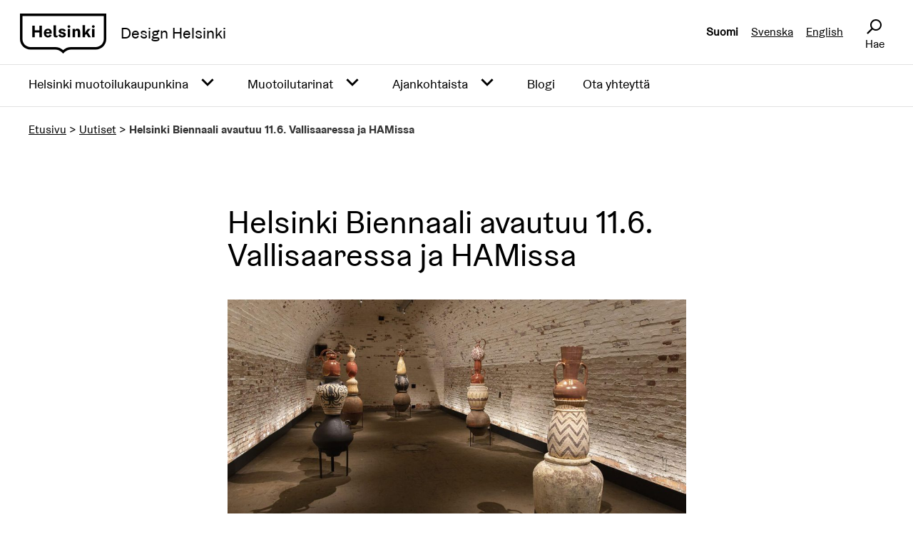

--- FILE ---
content_type: text/html; charset=UTF-8
request_url: https://design.hel.fi/uutiset/helsinki-biennaali-avautuu-11-6-vallisaaressa-ja-hamissa/
body_size: 10903
content:
<!doctype html>
	<html lang="fi">
	<head>
		<meta charset="UTF-8">
		<meta name="viewport" content="width=device-width, initial-scale=1">
		<link rel="profile" href="http://gmpg.org/xfn/11">
		<link rel="stylesheet" href="https://maxcdn.bootstrapcdn.com/font-awesome/4.5.0/css/font-awesome.min.css">

		<meta name='robots' content='index, follow, max-image-preview:large, max-snippet:-1, max-video-preview:-1' />

	<!-- This site is optimized with the Yoast SEO plugin v26.7 - https://yoast.com/wordpress/plugins/seo/ -->
	<title>Helsinki Biennaali avautuu 11.6. Vallisaaressa ja HAMissa - Design Helsinki</title>
	<link rel="canonical" href="https://design.hel.fi/uutiset/helsinki-biennaali-avautuu-11-6-vallisaaressa-ja-hamissa/" />
	<meta property="og:locale" content="fi_FI" />
	<meta property="og:type" content="article" />
	<meta property="og:title" content="Helsinki Biennaali avautuu 11.6. Vallisaaressa ja HAMissa - Design Helsinki" />
	<meta property="og:description" content="Nykytaidetapahtuma esittelee noin 30 kansainvälisen taiteilijan tai taiteilijaryhmän teoksia Vallisaaren ja HAM Helsingin taidemuseon lisäksi useissa paikoissa ympäri kaupunkia. Taiteen kautta käsitellään aikamme polttavia kysymyksiä, kuten luonnon monimuotoisuuden vähenemistä ja uusien teknologioiden vaikutuksia." />
	<meta property="og:url" content="https://design.hel.fi/uutiset/helsinki-biennaali-avautuu-11-6-vallisaaressa-ja-hamissa/" />
	<meta property="og:site_name" content="Design Helsinki" />
	<meta property="article:published_time" content="2023-06-08T04:30:00+00:00" />
	<meta property="og:image" content="https://design.hel.fi/wp-content/uploads/2023/06/Asuncion_Molinos_Gordonin_teos_Helsinki_Biennaalissa_2023_lev_1280.jpg" />
	<meta property="og:image:width" content="1200" />
	<meta property="og:image:height" content="630" />
	<meta property="og:image:type" content="image/jpeg" />
	<meta name="twitter:card" content="summary_large_image" />
	<script type="application/ld+json" class="yoast-schema-graph">{"@context":"https://schema.org","@graph":[{"@type":"Article","@id":"https://design.hel.fi/uutiset/helsinki-biennaali-avautuu-11-6-vallisaaressa-ja-hamissa/#article","isPartOf":{"@id":"https://design.hel.fi/uutiset/helsinki-biennaali-avautuu-11-6-vallisaaressa-ja-hamissa/"},"author":{"name":"","@id":""},"headline":"Helsinki Biennaali avautuu 11.6. Vallisaaressa ja HAMissa","datePublished":"2023-06-08T04:30:00+00:00","mainEntityOfPage":{"@id":"https://design.hel.fi/uutiset/helsinki-biennaali-avautuu-11-6-vallisaaressa-ja-hamissa/"},"wordCount":6,"publisher":{"@id":"https://design.hel.fi/#organization"},"image":{"@id":"https://design.hel.fi/uutiset/helsinki-biennaali-avautuu-11-6-vallisaaressa-ja-hamissa/#primaryimage"},"thumbnailUrl":"https://design.hel.fi/wp-content/uploads/2023/06/Asuncion_Molinos_Gordonin_teos_Helsinki_Biennaalissa_2023_lev_1280.jpg","articleSection":["Uutiset"],"inLanguage":"fi"},{"@type":"WebPage","@id":"https://design.hel.fi/uutiset/helsinki-biennaali-avautuu-11-6-vallisaaressa-ja-hamissa/","url":"https://design.hel.fi/uutiset/helsinki-biennaali-avautuu-11-6-vallisaaressa-ja-hamissa/","name":"Helsinki Biennaali avautuu 11.6. Vallisaaressa ja HAMissa - Design Helsinki","isPartOf":{"@id":"https://design.hel.fi/#website"},"primaryImageOfPage":{"@id":"https://design.hel.fi/uutiset/helsinki-biennaali-avautuu-11-6-vallisaaressa-ja-hamissa/#primaryimage"},"image":{"@id":"https://design.hel.fi/uutiset/helsinki-biennaali-avautuu-11-6-vallisaaressa-ja-hamissa/#primaryimage"},"thumbnailUrl":"https://design.hel.fi/wp-content/uploads/2023/06/Asuncion_Molinos_Gordonin_teos_Helsinki_Biennaalissa_2023_lev_1280.jpg","datePublished":"2023-06-08T04:30:00+00:00","breadcrumb":{"@id":"https://design.hel.fi/uutiset/helsinki-biennaali-avautuu-11-6-vallisaaressa-ja-hamissa/#breadcrumb"},"inLanguage":"fi","potentialAction":[{"@type":"ReadAction","target":["https://design.hel.fi/uutiset/helsinki-biennaali-avautuu-11-6-vallisaaressa-ja-hamissa/"]}]},{"@type":"ImageObject","inLanguage":"fi","@id":"https://design.hel.fi/uutiset/helsinki-biennaali-avautuu-11-6-vallisaaressa-ja-hamissa/#primaryimage","url":"https://design.hel.fi/wp-content/uploads/2023/06/Asuncion_Molinos_Gordonin_teos_Helsinki_Biennaalissa_2023_lev_1280.jpg","contentUrl":"https://design.hel.fi/wp-content/uploads/2023/06/Asuncion_Molinos_Gordonin_teos_Helsinki_Biennaalissa_2023_lev_1280.jpg","width":1200,"height":630},{"@type":"BreadcrumbList","@id":"https://design.hel.fi/uutiset/helsinki-biennaali-avautuu-11-6-vallisaaressa-ja-hamissa/#breadcrumb","itemListElement":[{"@type":"ListItem","position":1,"name":"Etusivu","item":"https://design.hel.fi/"},{"@type":"ListItem","position":2,"name":"Uutiset","item":"https://design.hel.fi/./uutiset/"},{"@type":"ListItem","position":3,"name":"Helsinki Biennaali avautuu 11.6. Vallisaaressa ja HAMissa"}]},{"@type":"WebSite","@id":"https://design.hel.fi/#website","url":"https://design.hel.fi/","name":"Design Helsinki","description":"Helsinki muotoilu- ja arkkitehtuurikaupunkina","publisher":{"@id":"https://design.hel.fi/#organization"},"potentialAction":[{"@type":"SearchAction","target":{"@type":"EntryPoint","urlTemplate":"https://design.hel.fi/?s={search_term_string}"},"query-input":{"@type":"PropertyValueSpecification","valueRequired":true,"valueName":"search_term_string"}}],"inLanguage":"fi"},{"@type":"Organization","@id":"https://design.hel.fi/#organization","name":"Design Helsinki","url":"https://design.hel.fi/","logo":{"@type":"ImageObject","inLanguage":"fi","@id":"https://design.hel.fi/#/schema/logo/image/","url":"https://design.hel.fi/wp-content/uploads/2021/02/helsinki-fi-1.svg","contentUrl":"https://design.hel.fi/wp-content/uploads/2021/02/helsinki-fi-1.svg","caption":"Design Helsinki"},"image":{"@id":"https://design.hel.fi/#/schema/logo/image/"}}]}</script>
	<!-- / Yoast SEO plugin. -->


<link rel="alternate" title="oEmbed (JSON)" type="application/json+oembed" href="https://design.hel.fi/wp-json/oembed/1.0/embed?url=https%3A%2F%2Fdesign.hel.fi%2Fuutiset%2Fhelsinki-biennaali-avautuu-11-6-vallisaaressa-ja-hamissa%2F&#038;lang=fi" />
<link rel="alternate" title="oEmbed (XML)" type="text/xml+oembed" href="https://design.hel.fi/wp-json/oembed/1.0/embed?url=https%3A%2F%2Fdesign.hel.fi%2Fuutiset%2Fhelsinki-biennaali-avautuu-11-6-vallisaaressa-ja-hamissa%2F&#038;format=xml&#038;lang=fi" />
<style id='wp-img-auto-sizes-contain-inline-css' type='text/css'>
img:is([sizes=auto i],[sizes^="auto," i]){contain-intrinsic-size:3000px 1500px}
/*# sourceURL=wp-img-auto-sizes-contain-inline-css */
</style>
<style id='wp-emoji-styles-inline-css' type='text/css'>

	img.wp-smiley, img.emoji {
		display: inline !important;
		border: none !important;
		box-shadow: none !important;
		height: 1em !important;
		width: 1em !important;
		margin: 0 0.07em !important;
		vertical-align: -0.1em !important;
		background: none !important;
		padding: 0 !important;
	}
/*# sourceURL=wp-emoji-styles-inline-css */
</style>
<style id='wp-block-library-inline-css' type='text/css'>
:root{--wp-block-synced-color:#7a00df;--wp-block-synced-color--rgb:122,0,223;--wp-bound-block-color:var(--wp-block-synced-color);--wp-editor-canvas-background:#ddd;--wp-admin-theme-color:#007cba;--wp-admin-theme-color--rgb:0,124,186;--wp-admin-theme-color-darker-10:#006ba1;--wp-admin-theme-color-darker-10--rgb:0,107,160.5;--wp-admin-theme-color-darker-20:#005a87;--wp-admin-theme-color-darker-20--rgb:0,90,135;--wp-admin-border-width-focus:2px}@media (min-resolution:192dpi){:root{--wp-admin-border-width-focus:1.5px}}.wp-element-button{cursor:pointer}:root .has-very-light-gray-background-color{background-color:#eee}:root .has-very-dark-gray-background-color{background-color:#313131}:root .has-very-light-gray-color{color:#eee}:root .has-very-dark-gray-color{color:#313131}:root .has-vivid-green-cyan-to-vivid-cyan-blue-gradient-background{background:linear-gradient(135deg,#00d084,#0693e3)}:root .has-purple-crush-gradient-background{background:linear-gradient(135deg,#34e2e4,#4721fb 50%,#ab1dfe)}:root .has-hazy-dawn-gradient-background{background:linear-gradient(135deg,#faaca8,#dad0ec)}:root .has-subdued-olive-gradient-background{background:linear-gradient(135deg,#fafae1,#67a671)}:root .has-atomic-cream-gradient-background{background:linear-gradient(135deg,#fdd79a,#004a59)}:root .has-nightshade-gradient-background{background:linear-gradient(135deg,#330968,#31cdcf)}:root .has-midnight-gradient-background{background:linear-gradient(135deg,#020381,#2874fc)}:root{--wp--preset--font-size--normal:16px;--wp--preset--font-size--huge:42px}.has-regular-font-size{font-size:1em}.has-larger-font-size{font-size:2.625em}.has-normal-font-size{font-size:var(--wp--preset--font-size--normal)}.has-huge-font-size{font-size:var(--wp--preset--font-size--huge)}.has-text-align-center{text-align:center}.has-text-align-left{text-align:left}.has-text-align-right{text-align:right}.has-fit-text{white-space:nowrap!important}#end-resizable-editor-section{display:none}.aligncenter{clear:both}.items-justified-left{justify-content:flex-start}.items-justified-center{justify-content:center}.items-justified-right{justify-content:flex-end}.items-justified-space-between{justify-content:space-between}.screen-reader-text{border:0;clip-path:inset(50%);height:1px;margin:-1px;overflow:hidden;padding:0;position:absolute;width:1px;word-wrap:normal!important}.screen-reader-text:focus{background-color:#ddd;clip-path:none;color:#444;display:block;font-size:1em;height:auto;left:5px;line-height:normal;padding:15px 23px 14px;text-decoration:none;top:5px;width:auto;z-index:100000}html :where(.has-border-color){border-style:solid}html :where([style*=border-top-color]){border-top-style:solid}html :where([style*=border-right-color]){border-right-style:solid}html :where([style*=border-bottom-color]){border-bottom-style:solid}html :where([style*=border-left-color]){border-left-style:solid}html :where([style*=border-width]){border-style:solid}html :where([style*=border-top-width]){border-top-style:solid}html :where([style*=border-right-width]){border-right-style:solid}html :where([style*=border-bottom-width]){border-bottom-style:solid}html :where([style*=border-left-width]){border-left-style:solid}html :where(img[class*=wp-image-]){height:auto;max-width:100%}:where(figure){margin:0 0 1em}html :where(.is-position-sticky){--wp-admin--admin-bar--position-offset:var(--wp-admin--admin-bar--height,0px)}@media screen and (max-width:600px){html :where(.is-position-sticky){--wp-admin--admin-bar--position-offset:0px}}

/*# sourceURL=wp-block-library-inline-css */
</style><style id='global-styles-inline-css' type='text/css'>
:root{--wp--preset--aspect-ratio--square: 1;--wp--preset--aspect-ratio--4-3: 4/3;--wp--preset--aspect-ratio--3-4: 3/4;--wp--preset--aspect-ratio--3-2: 3/2;--wp--preset--aspect-ratio--2-3: 2/3;--wp--preset--aspect-ratio--16-9: 16/9;--wp--preset--aspect-ratio--9-16: 9/16;--wp--preset--color--black: #000000;--wp--preset--color--cyan-bluish-gray: #abb8c3;--wp--preset--color--white: #ffffff;--wp--preset--color--pale-pink: #f78da7;--wp--preset--color--vivid-red: #cf2e2e;--wp--preset--color--luminous-vivid-orange: #ff6900;--wp--preset--color--luminous-vivid-amber: #fcb900;--wp--preset--color--light-green-cyan: #7bdcb5;--wp--preset--color--vivid-green-cyan: #00d084;--wp--preset--color--pale-cyan-blue: #8ed1fc;--wp--preset--color--vivid-cyan-blue: #0693e3;--wp--preset--color--vivid-purple: #9b51e0;--wp--preset--gradient--vivid-cyan-blue-to-vivid-purple: linear-gradient(135deg,rgb(6,147,227) 0%,rgb(155,81,224) 100%);--wp--preset--gradient--light-green-cyan-to-vivid-green-cyan: linear-gradient(135deg,rgb(122,220,180) 0%,rgb(0,208,130) 100%);--wp--preset--gradient--luminous-vivid-amber-to-luminous-vivid-orange: linear-gradient(135deg,rgb(252,185,0) 0%,rgb(255,105,0) 100%);--wp--preset--gradient--luminous-vivid-orange-to-vivid-red: linear-gradient(135deg,rgb(255,105,0) 0%,rgb(207,46,46) 100%);--wp--preset--gradient--very-light-gray-to-cyan-bluish-gray: linear-gradient(135deg,rgb(238,238,238) 0%,rgb(169,184,195) 100%);--wp--preset--gradient--cool-to-warm-spectrum: linear-gradient(135deg,rgb(74,234,220) 0%,rgb(151,120,209) 20%,rgb(207,42,186) 40%,rgb(238,44,130) 60%,rgb(251,105,98) 80%,rgb(254,248,76) 100%);--wp--preset--gradient--blush-light-purple: linear-gradient(135deg,rgb(255,206,236) 0%,rgb(152,150,240) 100%);--wp--preset--gradient--blush-bordeaux: linear-gradient(135deg,rgb(254,205,165) 0%,rgb(254,45,45) 50%,rgb(107,0,62) 100%);--wp--preset--gradient--luminous-dusk: linear-gradient(135deg,rgb(255,203,112) 0%,rgb(199,81,192) 50%,rgb(65,88,208) 100%);--wp--preset--gradient--pale-ocean: linear-gradient(135deg,rgb(255,245,203) 0%,rgb(182,227,212) 50%,rgb(51,167,181) 100%);--wp--preset--gradient--electric-grass: linear-gradient(135deg,rgb(202,248,128) 0%,rgb(113,206,126) 100%);--wp--preset--gradient--midnight: linear-gradient(135deg,rgb(2,3,129) 0%,rgb(40,116,252) 100%);--wp--preset--font-size--small: 13px;--wp--preset--font-size--medium: 20px;--wp--preset--font-size--large: 36px;--wp--preset--font-size--x-large: 42px;--wp--preset--spacing--20: 0.44rem;--wp--preset--spacing--30: 0.67rem;--wp--preset--spacing--40: 1rem;--wp--preset--spacing--50: 1.5rem;--wp--preset--spacing--60: 2.25rem;--wp--preset--spacing--70: 3.38rem;--wp--preset--spacing--80: 5.06rem;--wp--preset--shadow--natural: 6px 6px 9px rgba(0, 0, 0, 0.2);--wp--preset--shadow--deep: 12px 12px 50px rgba(0, 0, 0, 0.4);--wp--preset--shadow--sharp: 6px 6px 0px rgba(0, 0, 0, 0.2);--wp--preset--shadow--outlined: 6px 6px 0px -3px rgb(255, 255, 255), 6px 6px rgb(0, 0, 0);--wp--preset--shadow--crisp: 6px 6px 0px rgb(0, 0, 0);}:where(.is-layout-flex){gap: 0.5em;}:where(.is-layout-grid){gap: 0.5em;}body .is-layout-flex{display: flex;}.is-layout-flex{flex-wrap: wrap;align-items: center;}.is-layout-flex > :is(*, div){margin: 0;}body .is-layout-grid{display: grid;}.is-layout-grid > :is(*, div){margin: 0;}:where(.wp-block-columns.is-layout-flex){gap: 2em;}:where(.wp-block-columns.is-layout-grid){gap: 2em;}:where(.wp-block-post-template.is-layout-flex){gap: 1.25em;}:where(.wp-block-post-template.is-layout-grid){gap: 1.25em;}.has-black-color{color: var(--wp--preset--color--black) !important;}.has-cyan-bluish-gray-color{color: var(--wp--preset--color--cyan-bluish-gray) !important;}.has-white-color{color: var(--wp--preset--color--white) !important;}.has-pale-pink-color{color: var(--wp--preset--color--pale-pink) !important;}.has-vivid-red-color{color: var(--wp--preset--color--vivid-red) !important;}.has-luminous-vivid-orange-color{color: var(--wp--preset--color--luminous-vivid-orange) !important;}.has-luminous-vivid-amber-color{color: var(--wp--preset--color--luminous-vivid-amber) !important;}.has-light-green-cyan-color{color: var(--wp--preset--color--light-green-cyan) !important;}.has-vivid-green-cyan-color{color: var(--wp--preset--color--vivid-green-cyan) !important;}.has-pale-cyan-blue-color{color: var(--wp--preset--color--pale-cyan-blue) !important;}.has-vivid-cyan-blue-color{color: var(--wp--preset--color--vivid-cyan-blue) !important;}.has-vivid-purple-color{color: var(--wp--preset--color--vivid-purple) !important;}.has-black-background-color{background-color: var(--wp--preset--color--black) !important;}.has-cyan-bluish-gray-background-color{background-color: var(--wp--preset--color--cyan-bluish-gray) !important;}.has-white-background-color{background-color: var(--wp--preset--color--white) !important;}.has-pale-pink-background-color{background-color: var(--wp--preset--color--pale-pink) !important;}.has-vivid-red-background-color{background-color: var(--wp--preset--color--vivid-red) !important;}.has-luminous-vivid-orange-background-color{background-color: var(--wp--preset--color--luminous-vivid-orange) !important;}.has-luminous-vivid-amber-background-color{background-color: var(--wp--preset--color--luminous-vivid-amber) !important;}.has-light-green-cyan-background-color{background-color: var(--wp--preset--color--light-green-cyan) !important;}.has-vivid-green-cyan-background-color{background-color: var(--wp--preset--color--vivid-green-cyan) !important;}.has-pale-cyan-blue-background-color{background-color: var(--wp--preset--color--pale-cyan-blue) !important;}.has-vivid-cyan-blue-background-color{background-color: var(--wp--preset--color--vivid-cyan-blue) !important;}.has-vivid-purple-background-color{background-color: var(--wp--preset--color--vivid-purple) !important;}.has-black-border-color{border-color: var(--wp--preset--color--black) !important;}.has-cyan-bluish-gray-border-color{border-color: var(--wp--preset--color--cyan-bluish-gray) !important;}.has-white-border-color{border-color: var(--wp--preset--color--white) !important;}.has-pale-pink-border-color{border-color: var(--wp--preset--color--pale-pink) !important;}.has-vivid-red-border-color{border-color: var(--wp--preset--color--vivid-red) !important;}.has-luminous-vivid-orange-border-color{border-color: var(--wp--preset--color--luminous-vivid-orange) !important;}.has-luminous-vivid-amber-border-color{border-color: var(--wp--preset--color--luminous-vivid-amber) !important;}.has-light-green-cyan-border-color{border-color: var(--wp--preset--color--light-green-cyan) !important;}.has-vivid-green-cyan-border-color{border-color: var(--wp--preset--color--vivid-green-cyan) !important;}.has-pale-cyan-blue-border-color{border-color: var(--wp--preset--color--pale-cyan-blue) !important;}.has-vivid-cyan-blue-border-color{border-color: var(--wp--preset--color--vivid-cyan-blue) !important;}.has-vivid-purple-border-color{border-color: var(--wp--preset--color--vivid-purple) !important;}.has-vivid-cyan-blue-to-vivid-purple-gradient-background{background: var(--wp--preset--gradient--vivid-cyan-blue-to-vivid-purple) !important;}.has-light-green-cyan-to-vivid-green-cyan-gradient-background{background: var(--wp--preset--gradient--light-green-cyan-to-vivid-green-cyan) !important;}.has-luminous-vivid-amber-to-luminous-vivid-orange-gradient-background{background: var(--wp--preset--gradient--luminous-vivid-amber-to-luminous-vivid-orange) !important;}.has-luminous-vivid-orange-to-vivid-red-gradient-background{background: var(--wp--preset--gradient--luminous-vivid-orange-to-vivid-red) !important;}.has-very-light-gray-to-cyan-bluish-gray-gradient-background{background: var(--wp--preset--gradient--very-light-gray-to-cyan-bluish-gray) !important;}.has-cool-to-warm-spectrum-gradient-background{background: var(--wp--preset--gradient--cool-to-warm-spectrum) !important;}.has-blush-light-purple-gradient-background{background: var(--wp--preset--gradient--blush-light-purple) !important;}.has-blush-bordeaux-gradient-background{background: var(--wp--preset--gradient--blush-bordeaux) !important;}.has-luminous-dusk-gradient-background{background: var(--wp--preset--gradient--luminous-dusk) !important;}.has-pale-ocean-gradient-background{background: var(--wp--preset--gradient--pale-ocean) !important;}.has-electric-grass-gradient-background{background: var(--wp--preset--gradient--electric-grass) !important;}.has-midnight-gradient-background{background: var(--wp--preset--gradient--midnight) !important;}.has-small-font-size{font-size: var(--wp--preset--font-size--small) !important;}.has-medium-font-size{font-size: var(--wp--preset--font-size--medium) !important;}.has-large-font-size{font-size: var(--wp--preset--font-size--large) !important;}.has-x-large-font-size{font-size: var(--wp--preset--font-size--x-large) !important;}
/*# sourceURL=global-styles-inline-css */
</style>

<style id='classic-theme-styles-inline-css' type='text/css'>
/*! This file is auto-generated */
.wp-block-button__link{color:#fff;background-color:#32373c;border-radius:9999px;box-shadow:none;text-decoration:none;padding:calc(.667em + 2px) calc(1.333em + 2px);font-size:1.125em}.wp-block-file__button{background:#32373c;color:#fff;text-decoration:none}
/*# sourceURL=/wp-includes/css/classic-themes.min.css */
</style>
<link rel='stylesheet' id='cmplz-general-css' href='https://design.hel.fi/wp-content/plugins/complianz-gdpr-premium/assets/css/cookieblocker.min.css?ver=1765283056' type='text/css' media='all' />
<style id='hel-cookie-consent-inline-css' type='text/css'>
body:not(.page) .helfi-consent-page-content {min-height: 100vh; margin: 0 auto max(3vw,50px); max-width: 1200px; width: 90%}
/*# sourceURL=hel-cookie-consent-inline-css */
</style>
<link rel='stylesheet' id='design-helsinki-owlcarousel-css' href='https://design.hel.fi/wp-content/themes/pt-designhelsinki-theme/assets/vendor/owlcarousel/owl.carousel.min.css?ver=2.3.4' type='text/css' media='all' />
<link rel='stylesheet' id='design-helsinki-css' href='https://design.hel.fi/wp-content/themes/pt-designhelsinki-theme/assets/public/css/styles.min.css?ver=1.3.0' type='text/css' media='all' />
<script type="text/javascript" src="https://design.hel.fi/wp-includes/js/jquery/jquery.min.js?ver=3.7.1" id="jquery-core-js"></script>
<script type="text/javascript" src="https://design.hel.fi/wp-includes/js/jquery/jquery-migrate.min.js?ver=3.4.1" id="jquery-migrate-js"></script>
<link rel="https://api.w.org/" href="https://design.hel.fi/wp-json/" /><link rel="alternate" title="JSON" type="application/json" href="https://design.hel.fi/wp-json/wp/v2/posts/4337" /><meta name="helsinki-matomo" content="259">
			<script type="text/plain" data-service="helsinki_matomo" data-category="statistics">var _paq = window._paq = window._paq || []; _paq.push(['trackPageView']); _paq.push(['enableLinkTracking']); (function() { var u="//webanalytics.digiaiiris.com/js/"; _paq.push(['setTrackerUrl', u+'tracker.php']); _paq.push(['setSiteId', '259']); var d=document, g=d.createElement('script'), s=d.getElementsByTagName('script')[0]; g.async=true; g.src=u+'piwik.min.js'; s.parentNode.insertBefore(g,s); })();</script><style type="text/css">.recentcomments a{display:inline !important;padding:0 !important;margin:0 !important;}</style><link rel="icon" href="https://design.hel.fi/wp-content/uploads/2021/04/cropped-favicon-32x32.png" sizes="32x32" />
<link rel="icon" href="https://design.hel.fi/wp-content/uploads/2021/04/cropped-favicon-192x192.png" sizes="192x192" />
<link rel="apple-touch-icon" href="https://design.hel.fi/wp-content/uploads/2021/04/cropped-favicon-180x180.png" />
<meta name="msapplication-TileImage" content="https://design.hel.fi/wp-content/uploads/2021/04/cropped-favicon-270x270.png" />
		<style type="text/css" id="wp-custom-css">
			

.page-id-240 .latest .excerpt {
    display: none;
}

.page-id-240 .latest p {
	position: relative;
	top: 30px;
}

.page-id-240 .latest .image img {
    object-fit: cover;
}

.page-id-776 .latest .excerpt {
    display: none;
}

.page-id-776 .latest p {
	position: relative;
	top: 30px;
}

.page-id-776 .latest .image img {
    object-fit: cover;
}

.page-id-773 .latest .excerpt {
    display: none;
}

.page-id-773 .latest p {
	position: relative;
	top: 30px;
}

.page-id-773 .latest .image img {
    object-fit: cover;
}

.helfi-consent-page-content h1 {
	margin-top: 50px;
}

.helfi-consent-page-content h2 {
	margin-top: 35px;
}

.helfi-consent-page-content p {
	margin: 25px 0;
}		</style>
			</head>

	<body data-cmplz=1 class="wp-singular post-template-default single single-post postid-4337 single-format-standard wp-custom-logo wp-theme-pt-designhelsinki-theme">

		<div id="page" class="site">

			<a class="screen-reader-text" href="#content">Siirry sisältöön</a>

			<header id="masthead" class="site-header">

				<section class="section desktop-only">

					<div class="container">
						<div class="logo columns is-mobile is-vcentered desktop-only">
							<a href="https://design.hel.fi/" title="Etusivulle" class="navbar-item" rel="home" itemprop="url"><img alt="Helsinki Design Logo" class="custom-logo" src="https://design.hel.fi/wp-content/themes/pt-designhelsinki-theme/images/helsinki-fi.svg" /></a>							<div class="site-brand">Design Helsinki</div>
						</div>
						<div class="nav-end">
							<div class="columns">
								<div class="column">
									<div class="lang-select right">
										<ul>
												<li class="lang-item lang-item-7 lang-item-fi current-lang lang-item-first"><a lang="fi" hreflang="fi" href="https://design.hel.fi/uutiset/helsinki-biennaali-avautuu-11-6-vallisaaressa-ja-hamissa/" aria-current="true">Suomi</a></li>
	<li class="lang-item lang-item-11 lang-item-sv no-translation"><a lang="sv-SE" hreflang="sv-SE" href="https://design.hel.fi/sv/">Svenska</a></li>
	<li class="lang-item lang-item-4 lang-item-en no-translation"><a lang="en-GB" hreflang="en-GB" href="https://design.hel.fi/en/">English</a></li>
										</ul>
									</div>
								</div>
								<div tabindex="0" class="column search-open is-narrow">
									<div  class="hds-icon hds-icon--size-s hds-icon--search desktop-only">
										Hae
									</div>
									<span class="search-text">Hae</span>
									<div class="search-box" aria-expanded="false" aria-label="Avaa sivuston haku">
										
<form method="get" id="searchform" action="https://design.hel.fi/" role="search">
    <div class="hds-search-input">
        <label for="s" class="hds-search-input__label hidden">Hae</label>
        <div class="hds-search-input__input-wrapper">
            <input
            id="s"
            class="hds-search-input__input"
            type="text"
            name="s"
            placeholder="Haku"
            />
            <div class="hds-search-input__buttons">
              <button
              type="button"
              aria-label="Search"
              class="hds-search-input__button"
              >
              <input type="submit" class="hds-icon hds-icon--search hds-icon--size-s" aria-hidden="true"></input>
          </div>
      </div>
  </div>
</form>									</div>
								</div>
							</div>
						</div>
					</div>

				</section>


				<nav class="navigation">
					<div class="navbar-brand mobile-only is-mobile is-vcentered">
						<button id="mobile-menu-panel-toggle" class="navbar-burger burger" aria-expanded="false" aria-controls="mobile-menu-panel">
							<span></span>
							<span></span>
							<span></span>
							<span class="screen-reader-text">Mobiilivalikko</span>
						</button>

						<div id="mobile-menu-panel" class="mobile-menu" aria-labelledby="mobile-menu-panel-toggle">
							<div class="container">
								<ul id="menu-menu-1" class="menu"><li id="menu-item-586" class="menu-item menu-item-type-post_type menu-item-object-page menu-item-has-children menu-item-586"><a href="https://design.hel.fi/helsinki-muotoilee-hyvaa-elamaa/">Helsinki muotoilukaupunkina</a><button class="menu-toggle" aria-expanded="false" aria-label="Avaa alavalikko" tabindex="0"><div class="inner-button hds-icon hds-icon--size-m hds-icon--angle-down closed"></div></button>
<ul class="sub-menu">
	<li id="menu-item-589" class="menu-item menu-item-type-post_type menu-item-object-post menu-item-589"><a href="https://design.hel.fi/helsinki-muotoilukaupunkina/miksi-muotoilu/">Miksi muotoilu?</a></li>
	<li id="menu-item-620" class="menu-item menu-item-type-post_type menu-item-object-post menu-item-620"><a href="https://design.hel.fi/helsinki-muotoilukaupunkina/helsingin-muotoilumatka/">Helsingin muotoilumatka</a></li>
	<li id="menu-item-621" class="menu-item menu-item-type-post_type menu-item-object-post menu-item-621"><a href="https://design.hel.fi/helsinki-muotoilukaupunkina/miten-ja-kenen-kanssa/">Miten ja kenen kanssa?</a></li>
</ul>
</li>
<li id="menu-item-332" class="menu-item menu-item-type-taxonomy menu-item-object-category menu-item-has-children menu-item-332"><a href="https://design.hel.fi/./muotoilutarinat/">Muotoilutarinat</a><button class="menu-toggle" aria-expanded="false" aria-label="Avaa alavalikko" tabindex="0"><div class="inner-button hds-icon hds-icon--size-m hds-icon--angle-down closed"></div></button>
<ul class="sub-menu">
	<li id="menu-item-599" class="menu-item menu-item-type-post_type menu-item-object-post menu-item-599"><a href="https://design.hel.fi/muotoilutarinat/keskustakirjasto-oodi/">Keskustakirjasto Oodi</a></li>
	<li id="menu-item-623" class="menu-item menu-item-type-post_type menu-item-object-post menu-item-623"><a href="https://design.hel.fi/muotoilutarinat/kaupunkiympariston-toimitalo/">Kaupunkiympäristön toimitalo</a></li>
	<li id="menu-item-627" class="menu-item menu-item-type-post_type menu-item-object-post menu-item-627"><a href="https://design.hel.fi/muotoilutarinat/ikaihmisten-liikkuminen/">Ikäihmisten liikkuminen</a></li>
	<li id="menu-item-622" class="menu-item menu-item-type-post_type menu-item-object-post menu-item-622"><a href="https://design.hel.fi/muotoilutarinat/muotoilukasvatus/">Muotoilukasvatus</a></li>
	<li id="menu-item-624" class="menu-item menu-item-type-post_type menu-item-object-post menu-item-624"><a href="https://design.hel.fi/muotoilutarinat/kaupungintalon-aula/">Kaupungintalon aula</a></li>
	<li id="menu-item-625" class="menu-item menu-item-type-post_type menu-item-object-post menu-item-625"><a href="https://design.hel.fi/muotoilutarinat/katutyomaat/">Katutyömaat</a></li>
	<li id="menu-item-626" class="menu-item menu-item-type-post_type menu-item-object-post menu-item-626"><a href="https://design.hel.fi/muotoilutarinat/ilmastokoulu-2019/">Ilmastokoulu</a></li>
	<li id="menu-item-1782" class="menu-item menu-item-type-post_type menu-item-object-post menu-item-1782"><a href="https://design.hel.fi/muotoilutarinat/vaikeavammaisten-palveluasuminen/">Vaikeavammaisten palveluasuminen</a></li>
	<li id="menu-item-1975" class="menu-item menu-item-type-post_type menu-item-object-post menu-item-1975"><a href="https://design.hel.fi/muotoilutarinat/helsingin-brandikonsepti/">Helsingin ensimmäinen brändikonsepti</a></li>
	<li id="menu-item-2526" class="menu-item menu-item-type-post_type menu-item-object-post menu-item-2526"><a href="https://design.hel.fi/muotoilutarinat/digitaalinen-muotoilu-helsingin-kaupungilla/">Digitaalinen muotoilu</a></li>
	<li id="menu-item-2595" class="menu-item menu-item-type-post_type menu-item-object-post menu-item-2595"><a href="https://design.hel.fi/muotoilutarinat/leikkipuistot/">Leikkipuistot</a></li>
	<li id="menu-item-3941" class="menu-item menu-item-type-post_type menu-item-object-post menu-item-3941"><a href="https://design.hel.fi/muotoilutarinat/helsingin-kaupunginmuseo/">Helsingin kaupunginmuseo</a></li>
</ul>
</li>
<li id="menu-item-333" class="menu-item menu-item-type-post_type menu-item-object-page menu-item-has-children menu-item-333"><a href="https://design.hel.fi/ajankohtaista/">Ajankohtaista</a><button class="menu-toggle" aria-expanded="false" aria-label="Avaa alavalikko" tabindex="0"><div class="inner-button hds-icon hds-icon--size-m hds-icon--angle-down closed"></div></button>
<ul class="sub-menu">
	<li id="menu-item-2806" class="menu-item menu-item-type-post_type menu-item-object-page menu-item-2806"><a href="https://design.hel.fi/uusi-arkkitehtuuri-ja-designmuseo/">Uusi arkkitehtuuri- ja designmuseo</a></li>
	<li id="menu-item-4675" class="menu-item menu-item-type-post_type menu-item-object-page menu-item-4675"><a href="https://design.hel.fi/ruoholahden-teemaleikkipuisto/">Tietokoneteemainen leikkipuisto</a></li>
	<li id="menu-item-716" class="menu-item menu-item-type-custom menu-item-object-custom menu-item-716"><a href="/ajankohtaista/#uutiset">Uutiset</a></li>
</ul>
</li>
<li id="menu-item-3168" class="menu-item menu-item-type-taxonomy menu-item-object-category menu-item-3168"><a href="https://design.hel.fi/./blogi/">Blogi</a></li>
<li id="menu-item-239" class="menu-item menu-item-type-post_type menu-item-object-page menu-item-239"><a href="https://design.hel.fi/yhteystiedot/">Ota yhteyttä</a></li>
</ul>							</div>
						</div>

						<div class="mobile-logo is-mobile columns is-vcentered mobile-only">
							<a href="https://design.hel.fi/" title="Etusivulle" class="navbar-item" rel="home" itemprop="url"><img alt="Helsinki Design Logo" class="custom-logo" src="https://design.hel.fi/wp-content/themes/pt-designhelsinki-theme/images/helsinki-fi.svg" /></a>							<div class="site-brand mobile-only">Design Helsinki</div>
							<div class="mobile-only right">
								<select name="lang_choice_1" id="lang_choice_1" class="pll-switcher-select">
	<option value="https://design.hel.fi/uutiset/helsinki-biennaali-avautuu-11-6-vallisaaressa-ja-hamissa/" lang="fi" selected='selected' data-lang="{&quot;id&quot;:0,&quot;name&quot;:&quot;Suomi&quot;,&quot;slug&quot;:&quot;fi&quot;,&quot;dir&quot;:0}">Suomi</option>
	<option value="https://design.hel.fi/sv/" lang="sv-SE" data-lang="{&quot;id&quot;:0,&quot;name&quot;:&quot;Svenska&quot;,&quot;slug&quot;:&quot;sv&quot;,&quot;dir&quot;:0}">Svenska</option>
	<option value="https://design.hel.fi/en/" lang="en-GB" data-lang="{&quot;id&quot;:0,&quot;name&quot;:&quot;English&quot;,&quot;slug&quot;:&quot;en&quot;,&quot;dir&quot;:0}">English</option>

</select>
<script type="text/javascript">
					document.getElementById( "lang_choice_1" ).addEventListener( "change", function ( event ) { location.href = event.currentTarget.value; } )
				</script>							</div>
						</div>
					</div>

					<div id="menu-panel" class="navbar-menu" aria-labelledby="menu-panel-toggle">
						<div class="container">
							<ul id="menu-menu-2" class="menu"><li class="menu-item menu-item-type-post_type menu-item-object-page menu-item-has-children menu-item-586"><a href="https://design.hel.fi/helsinki-muotoilee-hyvaa-elamaa/">Helsinki muotoilukaupunkina</a><button class="menu-toggle" aria-expanded="false" aria-label="Avaa alavalikko" tabindex="0"><div class="inner-button hds-icon hds-icon--size-m hds-icon--angle-down closed"></div></button>
<ul class="sub-menu">
	<li class="menu-item menu-item-type-post_type menu-item-object-post menu-item-589"><a href="https://design.hel.fi/helsinki-muotoilukaupunkina/miksi-muotoilu/">Miksi muotoilu?</a></li>
	<li class="menu-item menu-item-type-post_type menu-item-object-post menu-item-620"><a href="https://design.hel.fi/helsinki-muotoilukaupunkina/helsingin-muotoilumatka/">Helsingin muotoilumatka</a></li>
	<li class="menu-item menu-item-type-post_type menu-item-object-post menu-item-621"><a href="https://design.hel.fi/helsinki-muotoilukaupunkina/miten-ja-kenen-kanssa/">Miten ja kenen kanssa?</a></li>
</ul>
</li>
<li class="menu-item menu-item-type-taxonomy menu-item-object-category menu-item-has-children menu-item-332"><a href="https://design.hel.fi/./muotoilutarinat/">Muotoilutarinat</a><button class="menu-toggle" aria-expanded="false" aria-label="Avaa alavalikko" tabindex="0"><div class="inner-button hds-icon hds-icon--size-m hds-icon--angle-down closed"></div></button>
<ul class="sub-menu">
	<li class="menu-item menu-item-type-post_type menu-item-object-post menu-item-599"><a href="https://design.hel.fi/muotoilutarinat/keskustakirjasto-oodi/">Keskustakirjasto Oodi</a></li>
	<li class="menu-item menu-item-type-post_type menu-item-object-post menu-item-623"><a href="https://design.hel.fi/muotoilutarinat/kaupunkiympariston-toimitalo/">Kaupunkiympäristön toimitalo</a></li>
	<li class="menu-item menu-item-type-post_type menu-item-object-post menu-item-627"><a href="https://design.hel.fi/muotoilutarinat/ikaihmisten-liikkuminen/">Ikäihmisten liikkuminen</a></li>
	<li class="menu-item menu-item-type-post_type menu-item-object-post menu-item-622"><a href="https://design.hel.fi/muotoilutarinat/muotoilukasvatus/">Muotoilukasvatus</a></li>
	<li class="menu-item menu-item-type-post_type menu-item-object-post menu-item-624"><a href="https://design.hel.fi/muotoilutarinat/kaupungintalon-aula/">Kaupungintalon aula</a></li>
	<li class="menu-item menu-item-type-post_type menu-item-object-post menu-item-625"><a href="https://design.hel.fi/muotoilutarinat/katutyomaat/">Katutyömaat</a></li>
	<li class="menu-item menu-item-type-post_type menu-item-object-post menu-item-626"><a href="https://design.hel.fi/muotoilutarinat/ilmastokoulu-2019/">Ilmastokoulu</a></li>
	<li class="menu-item menu-item-type-post_type menu-item-object-post menu-item-1782"><a href="https://design.hel.fi/muotoilutarinat/vaikeavammaisten-palveluasuminen/">Vaikeavammaisten palveluasuminen</a></li>
	<li class="menu-item menu-item-type-post_type menu-item-object-post menu-item-1975"><a href="https://design.hel.fi/muotoilutarinat/helsingin-brandikonsepti/">Helsingin ensimmäinen brändikonsepti</a></li>
	<li class="menu-item menu-item-type-post_type menu-item-object-post menu-item-2526"><a href="https://design.hel.fi/muotoilutarinat/digitaalinen-muotoilu-helsingin-kaupungilla/">Digitaalinen muotoilu</a></li>
	<li class="menu-item menu-item-type-post_type menu-item-object-post menu-item-2595"><a href="https://design.hel.fi/muotoilutarinat/leikkipuistot/">Leikkipuistot</a></li>
	<li class="menu-item menu-item-type-post_type menu-item-object-post menu-item-3941"><a href="https://design.hel.fi/muotoilutarinat/helsingin-kaupunginmuseo/">Helsingin kaupunginmuseo</a></li>
</ul>
</li>
<li class="menu-item menu-item-type-post_type menu-item-object-page menu-item-has-children menu-item-333"><a href="https://design.hel.fi/ajankohtaista/">Ajankohtaista</a><button class="menu-toggle" aria-expanded="false" aria-label="Avaa alavalikko" tabindex="0"><div class="inner-button hds-icon hds-icon--size-m hds-icon--angle-down closed"></div></button>
<ul class="sub-menu">
	<li class="menu-item menu-item-type-post_type menu-item-object-page menu-item-2806"><a href="https://design.hel.fi/uusi-arkkitehtuuri-ja-designmuseo/">Uusi arkkitehtuuri- ja designmuseo</a></li>
	<li class="menu-item menu-item-type-post_type menu-item-object-page menu-item-4675"><a href="https://design.hel.fi/ruoholahden-teemaleikkipuisto/">Tietokoneteemainen leikkipuisto</a></li>
	<li class="menu-item menu-item-type-custom menu-item-object-custom menu-item-716"><a href="/ajankohtaista/#uutiset">Uutiset</a></li>
</ul>
</li>
<li class="menu-item menu-item-type-taxonomy menu-item-object-category menu-item-3168"><a href="https://design.hel.fi/./blogi/">Blogi</a></li>
<li class="menu-item menu-item-type-post_type menu-item-object-page menu-item-239"><a href="https://design.hel.fi/yhteystiedot/">Ota yhteyttä</a></li>
</ul>						</div>
					</div>
				</nav>
				<!-- #bulma-site-navigation -->
			</header><!-- #masthead -->


			<div id="content" class="site-content">



<div id="primary" class="container mt-2 mb-2">
	
	<div class="container">
		<p id="breadcrumbs"><span><span><a href="https://design.hel.fi/">Etusivu</a></span> &gt; <span><a href="https://design.hel.fi/./uutiset/">Uutiset</a></span> &gt; <span class="breadcrumb_last" aria-current="page"><strong>Helsinki Biennaali avautuu 11.6. Vallisaaressa ja HAMissa</strong></span></span></p>	</div>

	<div class="columns is-desktop">

		<div class="column">
			<main id="main" class="site-main mb-2">

				
<article id="post-4337" class="post-4337 post type-post status-publish format-standard has-post-thumbnail hentry category-uutiset">
	<div class="card-content">



		<header class="entry-header">
			<h1 class="main-title is-1">Helsinki Biennaali avautuu 11.6. Vallisaaressa ja HAMissa</h1>

			<div class="ote">
							</div>


			<div class="main-image">
				<img src="https://design.hel.fi/wp-content/uploads/2023/06/Asuncion_Molinos_Gordonin_teos_Helsinki_Biennaalissa_2023_lev_1280-1024x538.jpg" alt="">
							</div>

		</header><!-- .entry-header -->


		<div class="entry-content mb-2">
			
			
			<div class="social-media">
				<a href="http://www.facebook.com/sharer.php?u=https%3A%2F%2Fdesign.hel.fi%2Fuutiset%2Fhelsinki-biennaali-avautuu-11-6-vallisaaressa-ja-hamissa%2F&t=Helsinki%20Biennaali%20avautuu%2011.6.%20Vallisaaressa%20ja%20HAMissa"><div class="hds-icon hds-icon--size-m hds-icon--facebook"></div></a>
				<a href="https://www.twitter.com/share?url=https://design.hel.fi/uutiset/helsinki-biennaali-avautuu-11-6-vallisaaressa-ja-hamissa/&#038;text=Helsinki%20Biennaali%20avautuu%2011.6.%20Vallisaaressa%20ja%20HAMissa"><div class="hds-icon hds-icon--size-m hds-icon--twitter"></div></a>
				<a href="https://www.linkedin.com/shareArticle?mini=true&#038;url=https://design.hel.fi/uutiset/helsinki-biennaali-avautuu-11-6-vallisaaressa-ja-hamissa/&#038;title=Helsinki%20Biennaali%20avautuu%2011.6.%20Vallisaaressa%20ja%20HAMissa"><div class="hds-icon hds-icon--size-m hds-icon--linkedin"></div></a>
			</div>

		</div><!-- .entry-content -->

	</div>

</article><!-- #post-4337 -->



			</main><!-- #main -->

			<div>



			</div>


		</div>
	</div>



</div><!-- #primary -->






	


	

	
</div><!-- #content -->

<footer class="footer wave-bottom bc-valkoinen">
	<div class="container">
		<div class="content">
      <h2>Yhteystiedot</h2>
      <a href="/yhteystiedot">Hae yhteystietoja</a>
    </div>

          <div class="columns is-vcentered">
        <div class="container">
          <figure class="image">
            <img src="https://design.hel.fi/wp-content/themes/pt-designhelsinki-theme/images/HELSINKI_Tunnus_VALKOINEN.png" alt="Footer logo">
          </figure>
          <div class="footer-info">
            <span>&copy; Helsingin kaupunki, 2026</span> 

            <a href="https://www.hel.fi/">www.hel.fi</a><a href="https://design.hel.fi/saavutettavuusseloste/">Saavutettavuusseloste</a><a href="https://design.hel.fi/tietoa-sivustosta/">Tietoa palvelusta</a><a href="https://www.hel.fi/fi/paatoksenteko-ja-hallinto/tietoa-helsingista/tietosuoja-ja-tiedonhallinta/tietosuoja">Tietosuojaseloste</a><a href="https://palautteet.hel.fi/">Anna palautetta</a><a href="https://design.hel.fi/evasteasetukset/">Evästeasetukset</a>       </div>
     </div>
   </div>
 </div>
</footer>
</div><!-- #page -->

<script type="speculationrules">
{"prefetch":[{"source":"document","where":{"and":[{"href_matches":"/*"},{"not":{"href_matches":["/wp-*.php","/wp-admin/*","/wp-content/uploads/*","/wp-content/*","/wp-content/plugins/*","/wp-content/themes/pt-designhelsinki-theme/*","/*\\?(.+)"]}},{"not":{"selector_matches":"a[rel~=\"nofollow\"]"}},{"not":{"selector_matches":".no-prefetch, .no-prefetch a"}}]},"eagerness":"conservative"}]}
</script>
<script type="text/javascript" src="https://design.hel.fi/wp-content/plugins/wordpress-helfi-cookie-consent/assets/public/js/vendor.min.js?ver=3.0.2" id="hel-cookie-consent-vendor-js" defer="defer" data-wp-strategy="defer"></script>
<script type="text/javascript" id="hel-cookie-consent-js-before">
/* <![CDATA[ */
const HelfiCookieConsent = {"routes":{"settings":"https:\/\/design.hel.fi\/wp-json\/helfi-cookie-consent\/v1\/settings"},"options":{"language":"fi","settingsPageSelector":"#hel-cookie-consent-settings","submitEvent":true},"cookiesHandler":"complianz"};
//# sourceURL=hel-cookie-consent-js-before
/* ]]> */
</script>
<script type="text/javascript" src="https://design.hel.fi/wp-content/plugins/wordpress-helfi-cookie-consent/assets/public/js/scripts.min.js?ver=3.0.2" id="hel-cookie-consent-js" defer="defer" data-wp-strategy="defer"></script>
<script type="text/javascript" src="https://design.hel.fi/wp-content/themes/pt-designhelsinki-theme/assets/vendor/owlcarousel/owl.carousel.min.js?ver=2.3.4" id="design-helsinki-owlcarousel-js" data-wp-strategy="defer"></script>
<script type="text/javascript" id="design-helsinki-js-before">
/* <![CDATA[ */
const DesignHelsinkiAjax = {"ajax_url":"https:\/\/design.hel.fi\/wp-admin\/admin-ajax.php"};
//# sourceURL=design-helsinki-js-before
/* ]]> */
</script>
<script type="text/javascript" src="https://design.hel.fi/wp-content/themes/pt-designhelsinki-theme/assets/public/js/scripts.js?ver=1.3.0" id="design-helsinki-js"></script>
<script type="text/javascript" id="cmplz-cookiebanner-js-extra">
/* <![CDATA[ */
var complianz = {"prefix":"cmplz_","user_banner_id":"2","set_cookies":[],"block_ajax_content":"0","banner_version":"14","version":"7.5.6.1","store_consent":"","do_not_track_enabled":"","consenttype":"optin","region":"eu","geoip":"0","dismiss_timeout":"","disable_cookiebanner":"","soft_cookiewall":"","dismiss_on_scroll":"","cookie_expiry":"365","url":"https://design.hel.fi/wp-json/complianz/v1/","locale":"lang=fi&locale=fi","set_cookies_on_root":"0","cookie_domain":"","current_policy_id":"35","cookie_path":"/","categories":{"statistics":"tilastot","marketing":"markkinointi"},"tcf_active":"","placeholdertext":"Paina t\u00e4st\u00e4 {category} hyv\u00e4ksy\u00e4ksesi markkinointiev\u00e4steet ja ottaaksesi t\u00e4m\u00e4n sis\u00e4ll\u00f6n k\u00e4ytt\u00f6\u00f6n","css_file":"https://design.hel.fi/wp-content/uploads/complianz/css/banner-{banner_id}-{type}.css?v=14","page_links":{"eu":{"cookie-statement":{"title":"Ev\u00e4stek\u00e4yt\u00e4nt\u00f6","url":"/evasteasetukset"}}},"tm_categories":"","forceEnableStats":"","preview":"","clean_cookies":"","aria_label":"Paina t\u00e4st\u00e4 {category} hyv\u00e4ksy\u00e4ksesi markkinointiev\u00e4steet ja ottaaksesi t\u00e4m\u00e4n sis\u00e4ll\u00f6n k\u00e4ytt\u00f6\u00f6n"};
//# sourceURL=cmplz-cookiebanner-js-extra
/* ]]> */
</script>
<script defer type="text/javascript" src="https://design.hel.fi/wp-content/plugins/complianz-gdpr-premium/cookiebanner/js/complianz.min.js?ver=1765283056" id="cmplz-cookiebanner-js"></script>
<script id="wp-emoji-settings" type="application/json">
{"baseUrl":"https://s.w.org/images/core/emoji/17.0.2/72x72/","ext":".png","svgUrl":"https://s.w.org/images/core/emoji/17.0.2/svg/","svgExt":".svg","source":{"concatemoji":"https://design.hel.fi/wp-includes/js/wp-emoji-release.min.js?ver=6.9"}}
</script>
<script type="module">
/* <![CDATA[ */
/*! This file is auto-generated */
const a=JSON.parse(document.getElementById("wp-emoji-settings").textContent),o=(window._wpemojiSettings=a,"wpEmojiSettingsSupports"),s=["flag","emoji"];function i(e){try{var t={supportTests:e,timestamp:(new Date).valueOf()};sessionStorage.setItem(o,JSON.stringify(t))}catch(e){}}function c(e,t,n){e.clearRect(0,0,e.canvas.width,e.canvas.height),e.fillText(t,0,0);t=new Uint32Array(e.getImageData(0,0,e.canvas.width,e.canvas.height).data);e.clearRect(0,0,e.canvas.width,e.canvas.height),e.fillText(n,0,0);const a=new Uint32Array(e.getImageData(0,0,e.canvas.width,e.canvas.height).data);return t.every((e,t)=>e===a[t])}function p(e,t){e.clearRect(0,0,e.canvas.width,e.canvas.height),e.fillText(t,0,0);var n=e.getImageData(16,16,1,1);for(let e=0;e<n.data.length;e++)if(0!==n.data[e])return!1;return!0}function u(e,t,n,a){switch(t){case"flag":return n(e,"\ud83c\udff3\ufe0f\u200d\u26a7\ufe0f","\ud83c\udff3\ufe0f\u200b\u26a7\ufe0f")?!1:!n(e,"\ud83c\udde8\ud83c\uddf6","\ud83c\udde8\u200b\ud83c\uddf6")&&!n(e,"\ud83c\udff4\udb40\udc67\udb40\udc62\udb40\udc65\udb40\udc6e\udb40\udc67\udb40\udc7f","\ud83c\udff4\u200b\udb40\udc67\u200b\udb40\udc62\u200b\udb40\udc65\u200b\udb40\udc6e\u200b\udb40\udc67\u200b\udb40\udc7f");case"emoji":return!a(e,"\ud83e\u1fac8")}return!1}function f(e,t,n,a){let r;const o=(r="undefined"!=typeof WorkerGlobalScope&&self instanceof WorkerGlobalScope?new OffscreenCanvas(300,150):document.createElement("canvas")).getContext("2d",{willReadFrequently:!0}),s=(o.textBaseline="top",o.font="600 32px Arial",{});return e.forEach(e=>{s[e]=t(o,e,n,a)}),s}function r(e){var t=document.createElement("script");t.src=e,t.defer=!0,document.head.appendChild(t)}a.supports={everything:!0,everythingExceptFlag:!0},new Promise(t=>{let n=function(){try{var e=JSON.parse(sessionStorage.getItem(o));if("object"==typeof e&&"number"==typeof e.timestamp&&(new Date).valueOf()<e.timestamp+604800&&"object"==typeof e.supportTests)return e.supportTests}catch(e){}return null}();if(!n){if("undefined"!=typeof Worker&&"undefined"!=typeof OffscreenCanvas&&"undefined"!=typeof URL&&URL.createObjectURL&&"undefined"!=typeof Blob)try{var e="postMessage("+f.toString()+"("+[JSON.stringify(s),u.toString(),c.toString(),p.toString()].join(",")+"));",a=new Blob([e],{type:"text/javascript"});const r=new Worker(URL.createObjectURL(a),{name:"wpTestEmojiSupports"});return void(r.onmessage=e=>{i(n=e.data),r.terminate(),t(n)})}catch(e){}i(n=f(s,u,c,p))}t(n)}).then(e=>{for(const n in e)a.supports[n]=e[n],a.supports.everything=a.supports.everything&&a.supports[n],"flag"!==n&&(a.supports.everythingExceptFlag=a.supports.everythingExceptFlag&&a.supports[n]);var t;a.supports.everythingExceptFlag=a.supports.everythingExceptFlag&&!a.supports.flag,a.supports.everything||((t=a.source||{}).concatemoji?r(t.concatemoji):t.wpemoji&&t.twemoji&&(r(t.twemoji),r(t.wpemoji)))});
//# sourceURL=https://design.hel.fi/wp-includes/js/wp-emoji-loader.min.js
/* ]]> */
</script>

</body>
</html>


--- FILE ---
content_type: text/css
request_url: https://design.hel.fi/wp-content/themes/pt-designhelsinki-theme/assets/public/css/styles.min.css?ver=1.3.0
body_size: 55695
content:
@charset "UTF-8";/*! normalize.css v8.0.1 | MIT License | github.com/necolas/normalize.css */html{line-height:1.15;-webkit-text-size-adjust:100%;}details,main{display:block;}a{background-color:transparent;cursor:pointer;text-decoration:none;color:#000;}abbr[title]{border-bottom:none;text-decoration:underline;text-decoration:underline dotted;}b,strong{font-weight:bolder;}code,kbd,samp{font-family:monospace,monospace;font-size:1em;}sub,sup{font-size:75%;line-height:0;position:relative;vertical-align:baseline;}sub{bottom:-.25em;}sup{top:-.5em;}img{border-style:none;height:auto;max-width:100%;}button,input,optgroup,select,textarea{font-family:inherit;font-size:100%;line-height:1.15;margin:0;}button,input{overflow:visible;}button,select{text-transform:none;}[type=button],[type=reset],[type=submit],button{-webkit-appearance:button;}[type=button]::-moz-focus-inner,[type=reset]::-moz-focus-inner,[type=submit]::-moz-focus-inner,button::-moz-focus-inner{border-style:none;padding:0;}[type=button]:-moz-focusring,[type=reset]:-moz-focusring,[type=submit]:-moz-focusring,button:-moz-focusring{outline:ButtonText dotted 1px;}legend{box-sizing:border-box;color:inherit;display:table;max-width:100%;white-space:normal;}progress{vertical-align:baseline;}textarea{overflow:auto;}[type=checkbox],[type=radio]{box-sizing:border-box;padding:0;}[type=number]::-webkit-inner-spin-button,[type=number]::-webkit-outer-spin-button{height:auto;}[type=search]{-webkit-appearance:textfield;outline-offset:-2px;}[type=search]::-webkit-search-decoration{-webkit-appearance:none;}::-webkit-file-upload-button{-webkit-appearance:button;font:inherit;}summary{display:list-item;}[hidden],template{display:none;}:root{--breakpoint-xs:320px;--breakpoint-s:576px;--breakpoint-m:768px;--breakpoint-l:992px;--breakpoint-xl:1248px;--container-width-xs:288px;--container-width-s:544px;--container-width-m:720px;--container-width-l:944px;--container-width-xl:1200px;--color-brick:#bd2719;--color-brick-light:#ffeeed;--color-brick-medium-light:#facbc8;--color-brick-dark:#800e04;--color-bus:#0000bf;--color-bus-light:#f0f0ff;--color-bus-medium-light:#ccccff;--color-bus-dark:#00005e;--color-coat-of-arms:#0072c6;--color-coat-of-arms-light:#e6f4ff;--color-coat-of-arms-medium-light:#b5daf7;--color-coat-of-arms-dark:#005799;--color-copper:#00d7a7;--color-copper-light:#cffaf1;--color-copper-medium-light:#9ef0de;--color-copper-dark:#00a17d;--color-engel:#ffe977;--color-engel-light:#fff9db;--color-engel-medium-light:#fff3b8;--color-engel-dark:#dbc030;--color-fog:#9fc9eb;--color-fog-light:#e8f3fc;--color-fog-medium-light:#d0e6f7;--color-fog-dark:#72a5cf;--color-gold:#c2a251;--color-gold-light:#f7f2e4;--color-gold-medium-light:#e8d7a7;--color-gold-dark:#9e823c;--color-metro:#fd4f00;--color-metro-light:#ffeee6;--color-metro-medium-light:#ffcab3;--color-metro-dark:#bd2f00;--color-silver:#dedfe1;--color-silver-light:#f7f7f8;--color-silver-medium-light:#efeff0;--color-silver-dark:#b0b8bf;--color-summer:#ffc61e;--color-summer-light:#fff4d4;--color-summer-medium-light:#ffe49c;--color-summer-dark:#cc9200;--color-suomenlinna:#f5a3c7;--color-suomenlinna-light:#fff0f7;--color-suomenlinna-medium-light:#ffdbeb;--color-suomenlinna-dark:#e673a5;--color-tram:#009246;--color-tram-light:#dff7eb;--color-tram-medium-light:#a3e3c2;--color-tram-dark:#006631;--color-black:#000000;--color-white:#ffffff;--color-black-5:#f1f1f1;--color-black-10:#e5e5e5;--color-black-20:#cccccc;--color-black-30:#b2b2b2;--color-black-40:#999898;--color-black-50:#808080;--color-black-60:#666666;--color-black-70:#4c4c4c;--color-black-80:#333333;--color-black-90:#1a1a1a;--color-error:#b01038;--color-error-light:#f6e2e6;--color-error-dark:#8d0d2d;--color-success:#007a64;--color-success-light:#e2f5f3;--color-success-dark:#006250;--color-alert:#ffda07;--color-alert-light:#fff4b4;--color-alert-dark:#d18200;--color-info:#0062b9;--color-info-light:#e5eff8;--color-info-dark:#004f94;--spacing-layout-2-xs:1rem;--spacing-layout-xs:1.5rem;--spacing-layout-s:2rem;--spacing-layout-m:3rem;--spacing-layout-l:4rem;--spacing-layout-xl:6rem;--spacing-layout-2-xl:8rem;--spacing-4-xs:0.125rem;--spacing-3-xs:0.25rem;--spacing-2-xs:0.5rem;--spacing-xs:0.75rem;--spacing-s:1rem;--spacing-m:1.5rem;--spacing-l:2rem;--spacing-xl:2.5rem;--spacing-2-xl:3.0rem;--spacing-3-xl:3.5rem;--spacing-4-xl:4rem;--spacing-5-xl:4.5rem;--fontsize-heading-xl:3.25rem;--fontsize-heading-l:2.25rem;--fontsize-heading-m:1.5rem;--fontsize-heading-s:1.25rem;--fontsize-heading-xs:1.125rem;--fontsize-heading-xxs:1rem;--fontsize-body-s:0.875rem;--fontsize-body-m:1rem;--fontsize-body-l:1.125rem;--fontsize-body-xl:1.25rem;--font-default:HelsinkiGrotesk,Arial,sans-serif;--lineheight-s:1;--lineheight-m:1.2;--lineheight-l:1.5;--lineheight-xl:1.75;}@keyframes fadeIn{from{opacity:0;}to{opacity:1;}}.hiddenFromScreen{border:0;clip:"rect(0 0 0 0)";height:1px;width:1px;margin:-1px;padding:0;overflow:hidden;position:absolute;}.button-reset{background:0 0;border:none;color:inherit;cursor:pointer;font:inherit;padding:0;}.text-body{font-family:HelsinkiGrotesk,Arial,sans-serif;font-family:var(--font-default);font-size:1rem;font-size:var(--fontsize-body-m);color:#1a1a1a;color:var(--color-black-90);line-height:1.5;line-height:var(--lineheight-l);}.text-medium{font-family:HelsinkiGrotesk,Arial,sans-serif;font-family:var(--font-default);font-weight:500;}.text-bold{font-family:HelsinkiGrotesk,Arial,sans-serif;font-family:var(--font-default);font-weight:700;}.text-xl{font-size:1.5rem;font-size:var(--fontsize-heading-m);}.text-lg{font-size:1.25rem;font-size:var(--fontsize-heading-s);}.text-md{font-size:1.125rem;font-size:var(--fontsize-heading-xs);}.subtitle{font-size:var(--fontsize-body-m);}.text-sm{font-size:.875rem;font-size:var(--fontsize-body-s);line-height:1.75;line-height:var(--lineheight-xl);}.hds-icon--discord{mask-image:url("data:image/svg+xml;charset=utf-8,%3Csvg viewBox='0 0 24 24' role='img' xmlns='http://www.w3.org/2000/svg'%3E%3Cg fill='none' fill-rule='evenodd'%3E%3Cpath d='M0 0h24v24H0z'/%3E%3Cpath d='M19.071 3a1.93 1.93 0 011.923 1.778l.006.15v14.143a1.93 1.93 0 01-1.778 1.923l-.15.006H4.928a1.93 1.93 0 01-1.923-1.778L3 19.072V4.928a1.93 1.93 0 011.778-1.923L4.928 3h14.143zm-5.429 5l-.144.165.223.07c1.595.53 2.338 1.236 2.338 1.236a8.385 8.385 0 00-5.173-.967l-.088.007-.087.014-.285.034a8.05 8.05 0 00-1.815.514l-.235.1-.326.155-.28.143.08-.07c.232-.191.93-.708 2.153-1.129l.235-.077.236-.071L10.371 8l-.146.005-.074.005c-.425.037-1.414.202-2.471.927l-.199.143-.122.24-.146.313c-.408.91-1.145 2.852-1.209 5.13L6 15.078l.059.088.033.047c.264.352 1.11 1.28 2.798 1.414l.247.014.69-.854-.2-.065c-.9-.319-1.369-.836-1.532-1.05l-.069-.098.131.083.157.092.017.015.117.067.256.134a8.634 8.634 0 002.006.658 7.205 7.205 0 002.665.01c.29-.05.584-.12.883-.217l.302-.104.527-.209a5.88 5.88 0 00.712-.362l.25-.157-.036.052-.03.041c-.165.215-.65.75-1.588 1.067l-.208.064.68.833.246-.014c2.09-.166 2.9-1.55 2.9-1.55 0-3.311-1.48-5.996-1.48-5.996-1.064-.797-2.09-1.007-2.584-1.061l-.16-.014L13.642 8zm-3.559 3.837c.587 0 1.06.514 1.05 1.141 0 .628-.463 1.142-1.05 1.142-.576 0-1.049-.514-1.049-1.142 0-.627.463-1.141 1.05-1.141zm3.755 0c.586 0 1.049.514 1.049 1.141 0 .628-.463 1.142-1.05 1.142-.575 0-1.048-.514-1.048-1.142 0-.627.462-1.141 1.049-1.141z' fill='currentColor'/%3E%3C/g%3E%3C/svg%3E");-webkit-mask-image:url("data:image/svg+xml;charset=utf-8,%3Csvg viewBox='0 0 24 24' role='img' xmlns='http://www.w3.org/2000/svg'%3E%3Cg fill='none' fill-rule='evenodd'%3E%3Cpath d='M0 0h24v24H0z'/%3E%3Cpath d='M19.071 3a1.93 1.93 0 011.923 1.778l.006.15v14.143a1.93 1.93 0 01-1.778 1.923l-.15.006H4.928a1.93 1.93 0 01-1.923-1.778L3 19.072V4.928a1.93 1.93 0 011.778-1.923L4.928 3h14.143zm-5.429 5l-.144.165.223.07c1.595.53 2.338 1.236 2.338 1.236a8.385 8.385 0 00-5.173-.967l-.088.007-.087.014-.285.034a8.05 8.05 0 00-1.815.514l-.235.1-.326.155-.28.143.08-.07c.232-.191.93-.708 2.153-1.129l.235-.077.236-.071L10.371 8l-.146.005-.074.005c-.425.037-1.414.202-2.471.927l-.199.143-.122.24-.146.313c-.408.91-1.145 2.852-1.209 5.13L6 15.078l.059.088.033.047c.264.352 1.11 1.28 2.798 1.414l.247.014.69-.854-.2-.065c-.9-.319-1.369-.836-1.532-1.05l-.069-.098.131.083.157.092.017.015.117.067.256.134a8.634 8.634 0 002.006.658 7.205 7.205 0 002.665.01c.29-.05.584-.12.883-.217l.302-.104.527-.209a5.88 5.88 0 00.712-.362l.25-.157-.036.052-.03.041c-.165.215-.65.75-1.588 1.067l-.208.064.68.833.246-.014c2.09-.166 2.9-1.55 2.9-1.55 0-3.311-1.48-5.996-1.48-5.996-1.064-.797-2.09-1.007-2.584-1.061l-.16-.014L13.642 8zm-3.559 3.837c.587 0 1.06.514 1.05 1.141 0 .628-.463 1.142-1.05 1.142-.576 0-1.049-.514-1.049-1.142 0-.627.463-1.141 1.05-1.141zm3.755 0c.586 0 1.049.514 1.049 1.141 0 .628-.463 1.142-1.05 1.142-.575 0-1.048-.514-1.048-1.142 0-.627.462-1.141 1.049-1.141z' fill='currentColor'/%3E%3C/g%3E%3C/svg%3E");}.hds-icon--facebook{mask-image:url("data:image/svg+xml;charset=utf-8,%3Csvg viewBox='0 0 24 24' role='img' xmlns='http://www.w3.org/2000/svg'%3E%3Cg fill='none' fill-rule='evenodd'%3E%3Cpath d='M0 0h24v24H0z'/%3E%3Cpath d='M19 3a2 2 0 012 2v14a2 2 0 01-2 2h-3.356v-7.12h2.435l.35-2.716h-2.785V9.43c0-.788.217-1.322 1.346-1.322h1.439V5.68l-.35-.036-.341-.025c-.38-.026-.873-.048-1.407-.048-2.073 0-3.495 1.266-3.495 3.592v2.005h-2.443v2.716h2.447L12.839 21H5a2 2 0 01-2-2V5a2 2 0 012-2h14z' fill='currentColor'/%3E%3C/g%3E%3C/svg%3E");-webkit-mask-image:url("data:image/svg+xml;charset=utf-8,%3Csvg viewBox='0 0 24 24' role='img' xmlns='http://www.w3.org/2000/svg'%3E%3Cg fill='none' fill-rule='evenodd'%3E%3Cpath d='M0 0h24v24H0z'/%3E%3Cpath d='M19 3a2 2 0 012 2v14a2 2 0 01-2 2h-3.356v-7.12h2.435l.35-2.716h-2.785V9.43c0-.788.217-1.322 1.346-1.322h1.439V5.68l-.35-.036-.341-.025c-.38-.026-.873-.048-1.407-.048-2.073 0-3.495 1.266-3.495 3.592v2.005h-2.443v2.716h2.447L12.839 21H5a2 2 0 01-2-2V5a2 2 0 012-2h14z' fill='currentColor'/%3E%3C/g%3E%3C/svg%3E");}.hds-icon--google{mask-image:url("data:image/svg+xml;charset=utf-8,%3Csvg viewBox='0 0 24 24' role='img' xmlns='http://www.w3.org/2000/svg'%3E%3Cg fill='none' fill-rule='evenodd'%3E%3Cpath d='M0 0h24v24H0z'/%3E%3Cpath d='M19.071 3a1.93 1.93 0 011.923 1.778l.006.15v14.143a1.93 1.93 0 01-1.778 1.923l-.15.006H4.928a1.93 1.93 0 01-1.923-1.778L3 19.072V4.928a1.93 1.93 0 011.778-1.923L4.928 3h14.143zm-7.103 2c-3.873 0-7 3.127-7 7s3.127 7 7 7c4.039 0 6.774-2.842 6.774-6.836 0-.373-.029-.668-.074-.954l-.036-.215h-6.664v2.408h3.974c-.164 1.03-1.202 3.017-3.974 3.017-2.388 0-4.339-1.978-4.339-4.42 0-3.864 4.471-5.676 6.992-3.461l.135.125 1.906-1.832C15.44 5.692 13.853 5 11.968 5z' fill='currentColor'/%3E%3C/g%3E%3C/svg%3E");-webkit-mask-image:url("data:image/svg+xml;charset=utf-8,%3Csvg viewBox='0 0 24 24' role='img' xmlns='http://www.w3.org/2000/svg'%3E%3Cg fill='none' fill-rule='evenodd'%3E%3Cpath d='M0 0h24v24H0z'/%3E%3Cpath d='M19.071 3a1.93 1.93 0 011.923 1.778l.006.15v14.143a1.93 1.93 0 01-1.778 1.923l-.15.006H4.928a1.93 1.93 0 01-1.923-1.778L3 19.072V4.928a1.93 1.93 0 011.778-1.923L4.928 3h14.143zm-7.103 2c-3.873 0-7 3.127-7 7s3.127 7 7 7c4.039 0 6.774-2.842 6.774-6.836 0-.373-.029-.668-.074-.954l-.036-.215h-6.664v2.408h3.974c-.164 1.03-1.202 3.017-3.974 3.017-2.388 0-4.339-1.978-4.339-4.42 0-3.864 4.471-5.676 6.992-3.461l.135.125 1.906-1.832C15.44 5.692 13.853 5 11.968 5z' fill='currentColor'/%3E%3C/g%3E%3C/svg%3E");}.hds-icon--instagram{mask-image:url("data:image/svg+xml;charset=utf-8,%3Csvg viewBox='0 0 24 24' role='img' xmlns='http://www.w3.org/2000/svg'%3E%3Cg fill='none' fill-rule='evenodd'%3E%3Cpath d='M0 0h24v24H0z'/%3E%3Cpath d='M19.071 3a1.93 1.93 0 011.923 1.778l.006.15v14.143a1.93 1.93 0 01-1.778 1.923l-.15.006H4.928a1.93 1.93 0 01-1.923-1.778L3 19.072V4.928a1.93 1.93 0 011.778-1.923L4.928 3h14.143zM9.113 5.05C7.994 5.101 7 5.357 6.18 6.176c-.822.818-1.075 1.811-1.13 2.932l-.02.437c-.046 1.423-.04 4.304.02 5.338.052 1.122.308 2.115 1.13 2.933.821.818 1.811 1.074 2.933 1.13l.436.02c1.423.046 4.304.04 5.338-.02 1.122-.052 2.115-.309 2.933-1.13.818-.818 1.075-1.811 1.13-2.933l.02-.436c.046-1.422.04-4.301-.02-5.335-.052-1.122-.308-2.115-1.13-2.933-.818-.818-1.811-1.075-2.933-1.13l-.436-.02c-1.423-.046-4.304-.04-5.338.02zm2.889 1.211l1.018-.007c1.077-.005 2.434.022 3.107.288a2.362 2.362 0 011.33 1.33c.366.922.282 3.108.282 4.126l.008 1.319c-.002 1.018-.045 2.195-.29 2.807a2.362 2.362 0 01-1.33 1.33c-.921.366-3.107.282-4.125.282l-1.019.007c-1.077.005-2.434-.023-3.107-.288a2.362 2.362 0 01-1.33-1.33c-.366-.922-.282-3.108-.282-4.127l-.007-1.018c-.005-1.077.023-2.434.288-3.107a2.362 2.362 0 011.33-1.33c.922-.366 3.108-.282 4.127-.282zm0 2.149a3.583 3.583 0 00-3.59 3.588 3.583 3.583 0 003.59 3.59 3.583 3.583 0 003.588-3.59 3.583 3.583 0 00-3.588-3.588zm0 1.255a2.335 2.335 0 012.333 2.333 2.337 2.337 0 01-2.333 2.334 2.337 2.337 0 01-2.334-2.334 2.335 2.335 0 012.334-2.333zm3.735-2.239a.837.837 0 100 1.674.837.837 0 000-1.674z' fill='currentColor'/%3E%3C/g%3E%3C/svg%3E");-webkit-mask-image:url("data:image/svg+xml;charset=utf-8,%3Csvg viewBox='0 0 24 24' role='img' xmlns='http://www.w3.org/2000/svg'%3E%3Cg fill='none' fill-rule='evenodd'%3E%3Cpath d='M0 0h24v24H0z'/%3E%3Cpath d='M19.071 3a1.93 1.93 0 011.923 1.778l.006.15v14.143a1.93 1.93 0 01-1.778 1.923l-.15.006H4.928a1.93 1.93 0 01-1.923-1.778L3 19.072V4.928a1.93 1.93 0 011.778-1.923L4.928 3h14.143zM9.113 5.05C7.994 5.101 7 5.357 6.18 6.176c-.822.818-1.075 1.811-1.13 2.932l-.02.437c-.046 1.423-.04 4.304.02 5.338.052 1.122.308 2.115 1.13 2.933.821.818 1.811 1.074 2.933 1.13l.436.02c1.423.046 4.304.04 5.338-.02 1.122-.052 2.115-.309 2.933-1.13.818-.818 1.075-1.811 1.13-2.933l.02-.436c.046-1.422.04-4.301-.02-5.335-.052-1.122-.308-2.115-1.13-2.933-.818-.818-1.811-1.075-2.933-1.13l-.436-.02c-1.423-.046-4.304-.04-5.338.02zm2.889 1.211l1.018-.007c1.077-.005 2.434.022 3.107.288a2.362 2.362 0 011.33 1.33c.366.922.282 3.108.282 4.126l.008 1.319c-.002 1.018-.045 2.195-.29 2.807a2.362 2.362 0 01-1.33 1.33c-.921.366-3.107.282-4.125.282l-1.019.007c-1.077.005-2.434-.023-3.107-.288a2.362 2.362 0 01-1.33-1.33c-.366-.922-.282-3.108-.282-4.127l-.007-1.018c-.005-1.077.023-2.434.288-3.107a2.362 2.362 0 011.33-1.33c.922-.366 3.108-.282 4.127-.282zm0 2.149a3.583 3.583 0 00-3.59 3.588 3.583 3.583 0 003.59 3.59 3.583 3.583 0 003.588-3.59 3.583 3.583 0 00-3.588-3.588zm0 1.255a2.335 2.335 0 012.333 2.333 2.337 2.337 0 01-2.333 2.334 2.337 2.337 0 01-2.334-2.334 2.335 2.335 0 012.334-2.333zm3.735-2.239a.837.837 0 100 1.674.837.837 0 000-1.674z' fill='currentColor'/%3E%3C/g%3E%3C/svg%3E");}.hds-icon--linkedin{mask-image:url("data:image/svg+xml;charset=utf-8,%3Csvg viewBox='0 0 24 24' role='img' xmlns='http://www.w3.org/2000/svg'%3E%3Cg fill='none' fill-rule='evenodd'%3E%3Cpath d='M0 0h24v24H0z'/%3E%3Cpath d='M19.071 3H4.93A1.93 1.93 0 003 4.929V19.07A1.93 1.93 0 004.929 21H19.07A1.93 1.93 0 0021 19.071V4.93A1.93 1.93 0 0019.071 3zM5.772 18.429v-8.59h2.672v8.59H5.772zM5.56 7.119a1.548 1.548 0 113.095 0 1.548 1.548 0 01-3.095 0zm10.214 11.31V14.25c0-.996-.02-2.278-1.386-2.278-1.39 0-1.604 1.085-1.604 2.206v4.25h-2.667v-8.59h2.559v1.174h.036c.358-.675 1.23-1.387 2.527-1.387 2.7 0 3.203 1.78 3.203 4.095v4.709h-2.668z' fill='currentColor'/%3E%3C/g%3E%3C/svg%3E");-webkit-mask-image:url("data:image/svg+xml;charset=utf-8,%3Csvg viewBox='0 0 24 24' role='img' xmlns='http://www.w3.org/2000/svg'%3E%3Cg fill='none' fill-rule='evenodd'%3E%3Cpath d='M0 0h24v24H0z'/%3E%3Cpath d='M19.071 3H4.93A1.93 1.93 0 003 4.929V19.07A1.93 1.93 0 004.929 21H19.07A1.93 1.93 0 0021 19.071V4.93A1.93 1.93 0 0019.071 3zM5.772 18.429v-8.59h2.672v8.59H5.772zM5.56 7.119a1.548 1.548 0 113.095 0 1.548 1.548 0 01-3.095 0zm10.214 11.31V14.25c0-.996-.02-2.278-1.386-2.278-1.39 0-1.604 1.085-1.604 2.206v4.25h-2.667v-8.59h2.559v1.174h.036c.358-.675 1.23-1.387 2.527-1.387 2.7 0 3.203 1.78 3.203 4.095v4.709h-2.668z' fill='currentColor'/%3E%3C/g%3E%3C/svg%3E");}.hds-icon--rss{mask-image:url("data:image/svg+xml;charset=utf-8,%3Csvg role='img' xmlns='http://www.w3.org/2000/svg' viewBox='0 0 24 24'%3E %3Cg fill='none' fill-rule='evenodd'%3E %3Crect width='24' height='24'/%3E %3Cpath fill='currentColor' d='M19.0714286,3 C20.0854592,3 20.9172741,3.7835277 20.9941951,4.77790504 L21,4.92857143 L21,19.0714286 C21,20.0854592 20.2164723,20.9172741 19.222095,20.9941951 L19.0714286,21 L4.92857143,21 C3.91454082,21 3.08272595,20.2164723 3.00580487,19.222095 L3,19.0714286 L3,4.92857143 C3,3.91454082 3.7835277,3.08272595 4.77790504,3.00580487 L4.92857143,3 L19.0714286,3 Z M7,15 C5.8954305,15 5,15.8954305 5,17 C5,18.1045695 5.8954305,19 7,19 C8.1045695,19 9,18.1045695 9,17 C9,15.8954305 8.1045695,15 7,15 Z M5,9.5 L5,12 L5.24064975,12.004059 C8.91533222,12.1282025 11.8717975,15.0846678 11.995941,18.7593502 L12,19 L14.5,19 L14.4962236,18.7295213 C14.3555514,13.697747 10.302253,9.64444864 5.27047867,9.50377636 L5,9.5 Z M5,5 L5,7.5 L5.2922675,7.50364153 C11.4098083,7.65624559 16.3412304,12.5861648 16.4962422,18.7031076 L16.5,19 L19,19 L18.996578,18.687355 C18.8326359,11.2051357 12.7986365,5.16972457 5.31697569,5.00351759 L5,5 Z'/%3E %3C/g%3E %3C/svg%3E");-webkit-mask-image:url("data:image/svg+xml;charset=utf-8,%3Csvg role='img' xmlns='http://www.w3.org/2000/svg' viewBox='0 0 24 24'%3E %3Cg fill='none' fill-rule='evenodd'%3E %3Crect width='24' height='24'/%3E %3Cpath fill='currentColor' d='M19.0714286,3 C20.0854592,3 20.9172741,3.7835277 20.9941951,4.77790504 L21,4.92857143 L21,19.0714286 C21,20.0854592 20.2164723,20.9172741 19.222095,20.9941951 L19.0714286,21 L4.92857143,21 C3.91454082,21 3.08272595,20.2164723 3.00580487,19.222095 L3,19.0714286 L3,4.92857143 C3,3.91454082 3.7835277,3.08272595 4.77790504,3.00580487 L4.92857143,3 L19.0714286,3 Z M7,15 C5.8954305,15 5,15.8954305 5,17 C5,18.1045695 5.8954305,19 7,19 C8.1045695,19 9,18.1045695 9,17 C9,15.8954305 8.1045695,15 7,15 Z M5,9.5 L5,12 L5.24064975,12.004059 C8.91533222,12.1282025 11.8717975,15.0846678 11.995941,18.7593502 L12,19 L14.5,19 L14.4962236,18.7295213 C14.3555514,13.697747 10.302253,9.64444864 5.27047867,9.50377636 L5,9.5 Z M5,5 L5,7.5 L5.2922675,7.50364153 C11.4098083,7.65624559 16.3412304,12.5861648 16.4962422,18.7031076 L16.5,19 L19,19 L18.996578,18.687355 C18.8326359,11.2051357 12.7986365,5.16972457 5.31697569,5.00351759 L5,5 Z'/%3E %3C/g%3E %3C/svg%3E");}.hds-icon--snapchat{mask-image:url("data:image/svg+xml;charset=utf-8,%3Csvg viewBox='0 0 24 24' role='img' xmlns='http://www.w3.org/2000/svg'%3E%3Cg fill='none' fill-rule='evenodd'%3E%3Cpath d='M0 0h24v24H0z'/%3E%3Cpath d='M19.071 3H4.93A1.93 1.93 0 003 4.929V19.07A1.93 1.93 0 004.929 21H19.07A1.93 1.93 0 0021 19.071V4.93A1.93 1.93 0 0019.071 3zm-.26 12.652c-.141.326-.728.563-1.8.731-.057.077-.101.394-.174.64-.044.148-.148.236-.325.236h-.008c-.25 0-.514-.116-1.037-.116-.707 0-.952.16-1.502.55-.583.414-1.141.768-1.977.732-.844.064-1.55-.45-1.949-.732-.554-.39-.795-.55-1.502-.55-.503 0-.82.124-1.037.124-.217 0-.301-.132-.333-.24-.073-.246-.117-.567-.173-.644-.555-.084-1.8-.3-1.828-.86a.284.284 0 01.237-.297c1.86-.305 2.696-2.214 2.732-2.294 0-.004.004-.008.008-.012.1-.2.12-.37.064-.502-.136-.318-.72-.43-.964-.53-.635-.25-.723-.539-.683-.736.064-.341.578-.554.88-.414.237.113.45.17.63.17a.563.563 0 00.266-.057c-.057-.96-.19-2.33.152-3.098.904-2.02 2.817-2.182 3.38-2.182l.269-.004c1.394 0 2.732.716 3.387 2.182.341.768.209 2.134.152 3.098a.505.505 0 00.23.056c.172-.008.369-.064.59-.169a.734.734 0 01.546 0c.254.093.414.274.418.479.004.26-.229.486-.69.666-.057.025-.125.045-.198.069-.26.084-.659.209-.763.462-.056.132-.032.301.064.502.004.004.004.008.008.012.036.08.872 1.989 2.732 2.294.161.04.286.221.197.434z' fill='currentColor'/%3E%3C/g%3E%3C/svg%3E");-webkit-mask-image:url("data:image/svg+xml;charset=utf-8,%3Csvg viewBox='0 0 24 24' role='img' xmlns='http://www.w3.org/2000/svg'%3E%3Cg fill='none' fill-rule='evenodd'%3E%3Cpath d='M0 0h24v24H0z'/%3E%3Cpath d='M19.071 3H4.93A1.93 1.93 0 003 4.929V19.07A1.93 1.93 0 004.929 21H19.07A1.93 1.93 0 0021 19.071V4.93A1.93 1.93 0 0019.071 3zm-.26 12.652c-.141.326-.728.563-1.8.731-.057.077-.101.394-.174.64-.044.148-.148.236-.325.236h-.008c-.25 0-.514-.116-1.037-.116-.707 0-.952.16-1.502.55-.583.414-1.141.768-1.977.732-.844.064-1.55-.45-1.949-.732-.554-.39-.795-.55-1.502-.55-.503 0-.82.124-1.037.124-.217 0-.301-.132-.333-.24-.073-.246-.117-.567-.173-.644-.555-.084-1.8-.3-1.828-.86a.284.284 0 01.237-.297c1.86-.305 2.696-2.214 2.732-2.294 0-.004.004-.008.008-.012.1-.2.12-.37.064-.502-.136-.318-.72-.43-.964-.53-.635-.25-.723-.539-.683-.736.064-.341.578-.554.88-.414.237.113.45.17.63.17a.563.563 0 00.266-.057c-.057-.96-.19-2.33.152-3.098.904-2.02 2.817-2.182 3.38-2.182l.269-.004c1.394 0 2.732.716 3.387 2.182.341.768.209 2.134.152 3.098a.505.505 0 00.23.056c.172-.008.369-.064.59-.169a.734.734 0 01.546 0c.254.093.414.274.418.479.004.26-.229.486-.69.666-.057.025-.125.045-.198.069-.26.084-.659.209-.763.462-.056.132-.032.301.064.502.004.004.004.008.008.012.036.08.872 1.989 2.732 2.294.161.04.286.221.197.434z' fill='currentColor'/%3E%3C/g%3E%3C/svg%3E");}.hds-icon--tiktok{mask-image:url("data:image/svg+xml;charset=utf-8,%3Csvg viewBox='0 0 24 24' role='img' xmlns='http://www.w3.org/2000/svg'%3E%3Cg fill='none' fill-rule='evenodd'%3E%3Cpath d='M0 0h24v24H0z'/%3E%3Cpath d='M19.071 3H4.93A1.93 1.93 0 003 4.929V19.07A1.93 1.93 0 004.929 21H19.07A1.93 1.93 0 0021 19.071V4.93A1.93 1.93 0 0019.071 3zm-1.926 7.853a3.21 3.21 0 01-2.982-1.437v4.944a3.654 3.654 0 11-3.654-3.654c.076 0 .15.007.225.011v1.801c-.075-.009-.148-.023-.225-.023a1.865 1.865 0 000 3.73c1.03 0 1.94-.811 1.94-1.841l.018-8.398h1.723a3.21 3.21 0 002.957 2.865v2.002' fill='currentColor'/%3E%3C/g%3E%3C/svg%3E");-webkit-mask-image:url("data:image/svg+xml;charset=utf-8,%3Csvg viewBox='0 0 24 24' role='img' xmlns='http://www.w3.org/2000/svg'%3E%3Cg fill='none' fill-rule='evenodd'%3E%3Cpath d='M0 0h24v24H0z'/%3E%3Cpath d='M19.071 3H4.93A1.93 1.93 0 003 4.929V19.07A1.93 1.93 0 004.929 21H19.07A1.93 1.93 0 0021 19.071V4.93A1.93 1.93 0 0019.071 3zm-1.926 7.853a3.21 3.21 0 01-2.982-1.437v4.944a3.654 3.654 0 11-3.654-3.654c.076 0 .15.007.225.011v1.801c-.075-.009-.148-.023-.225-.023a1.865 1.865 0 000 3.73c1.03 0 1.94-.811 1.94-1.841l.018-8.398h1.723a3.21 3.21 0 002.957 2.865v2.002' fill='currentColor'/%3E%3C/g%3E%3C/svg%3E");}.hds-icon--twitch{mask-image:url("data:image/svg+xml;charset=utf-8,%3Csvg viewBox='0 0 24 24' role='img' xmlns='http://www.w3.org/2000/svg'%3E%3Cg fill='none' fill-rule='evenodd'%3E%3Cpath d='M0 0h24v24H0z'/%3E%3Cpath d='M19.071 3a1.93 1.93 0 011.923 1.778l.006.15v14.143a1.93 1.93 0 01-1.778 1.923l-.15.006H4.928a1.93 1.93 0 01-1.923-1.778L3 19.072V4.928a1.93 1.93 0 011.778-1.923L4.928 3h14.143zM19 5H8.708L6 7.708v9.75h3.25v2.709l2.708-2.709h2.167L19 12.583V5zm-1.083 1.083v5.959l-2.167 2.166h-2.167l-1.896 1.896v-1.896H9.25V6.083h8.667zM16.292 7.98h-1.084v3.25h1.084V7.98zm-2.98 0H12.23v3.25h1.084V7.98z' fill='currentColor'/%3E%3C/g%3E%3C/svg%3E");-webkit-mask-image:url("data:image/svg+xml;charset=utf-8,%3Csvg viewBox='0 0 24 24' role='img' xmlns='http://www.w3.org/2000/svg'%3E%3Cg fill='none' fill-rule='evenodd'%3E%3Cpath d='M0 0h24v24H0z'/%3E%3Cpath d='M19.071 3a1.93 1.93 0 011.923 1.778l.006.15v14.143a1.93 1.93 0 01-1.778 1.923l-.15.006H4.928a1.93 1.93 0 01-1.923-1.778L3 19.072V4.928a1.93 1.93 0 011.778-1.923L4.928 3h14.143zM19 5H8.708L6 7.708v9.75h3.25v2.709l2.708-2.709h2.167L19 12.583V5zm-1.083 1.083v5.959l-2.167 2.166h-2.167l-1.896 1.896v-1.896H9.25V6.083h8.667zM16.292 7.98h-1.084v3.25h1.084V7.98zm-2.98 0H12.23v3.25h1.084V7.98z' fill='currentColor'/%3E%3C/g%3E%3C/svg%3E");}.hds-icon--twitter{mask-image:url("data:image/svg+xml;charset=utf-8,%3Csvg viewBox='0 0 24 24' role='img' xmlns='http://www.w3.org/2000/svg'%3E%3Cg fill='none' fill-rule='evenodd'%3E%3Cpath d='M0 0h24v24H0z'/%3E%3Cpath d='M19.071 3a1.93 1.93 0 011.923 1.778l.006.15v14.143a1.93 1.93 0 01-1.778 1.923l-.15.006H4.928a1.93 1.93 0 01-1.923-1.778L3 19.072V4.928a1.93 1.93 0 011.778-1.923L4.928 3h14.143zm-4.38 3.437a2.868 2.868 0 00-2.869 2.869c0 .222.027.444.071.657a8.156 8.156 0 01-5.916-3.002c-.249.426-.39.915-.39 1.448 0 .995.506 1.874 1.278 2.39a2.888 2.888 0 01-1.13-.279l-.167-.086v.036a2.87 2.87 0 002.301 2.816c-.24.062-.497.097-.755.097-.186 0-.364-.018-.542-.044a2.874 2.874 0 002.683 1.99 5.746 5.746 0 01-3.562 1.226c-.24 0-.462-.01-.693-.036a8.108 8.108 0 004.406 1.288c5.277 0 8.164-4.37 8.164-8.164 0-.124 0-.248-.01-.373A6.168 6.168 0 0019 7.787a5.752 5.752 0 01-1.652.444 2.862 2.862 0 001.261-1.581 5.65 5.65 0 01-1.821.693 2.862 2.862 0 00-2.096-.906z' fill='currentColor'/%3E%3C/g%3E%3C/svg%3E");-webkit-mask-image:url("data:image/svg+xml;charset=utf-8,%3Csvg viewBox='0 0 24 24' role='img' xmlns='http://www.w3.org/2000/svg'%3E%3Cg fill='none' fill-rule='evenodd'%3E%3Cpath d='M0 0h24v24H0z'/%3E%3Cpath d='M19.071 3a1.93 1.93 0 011.923 1.778l.006.15v14.143a1.93 1.93 0 01-1.778 1.923l-.15.006H4.928a1.93 1.93 0 01-1.923-1.778L3 19.072V4.928a1.93 1.93 0 011.778-1.923L4.928 3h14.143zm-4.38 3.437a2.868 2.868 0 00-2.869 2.869c0 .222.027.444.071.657a8.156 8.156 0 01-5.916-3.002c-.249.426-.39.915-.39 1.448 0 .995.506 1.874 1.278 2.39a2.888 2.888 0 01-1.13-.279l-.167-.086v.036a2.87 2.87 0 002.301 2.816c-.24.062-.497.097-.755.097-.186 0-.364-.018-.542-.044a2.874 2.874 0 002.683 1.99 5.746 5.746 0 01-3.562 1.226c-.24 0-.462-.01-.693-.036a8.108 8.108 0 004.406 1.288c5.277 0 8.164-4.37 8.164-8.164 0-.124 0-.248-.01-.373A6.168 6.168 0 0019 7.787a5.752 5.752 0 01-1.652.444 2.862 2.862 0 001.261-1.581 5.65 5.65 0 01-1.821.693 2.862 2.862 0 00-2.096-.906z' fill='currentColor'/%3E%3C/g%3E%3C/svg%3E");}.hds-icon--vimeo{mask-image:url("data:image/svg+xml;charset=utf-8,%3Csvg viewBox='0 0 24 24' role='img' xmlns='http://www.w3.org/2000/svg'%3E%3Cg fill='none' fill-rule='evenodd'%3E%3Cpath d='M0 0h24v24H0z'/%3E%3Cpath d='M19.071 3H4.93A1.93 1.93 0 003 4.929V19.07A1.93 1.93 0 004.929 21H19.07A1.93 1.93 0 0021 19.071V4.93A1.93 1.93 0 0019.071 3zm-.65 6.01c-.057 1.25-.933 2.966-2.624 5.14-1.748 2.27-3.226 3.407-4.436 3.407-.751 0-1.382-.691-1.9-2.074-1.013-3.708-1.443-5.882-2.278-5.882-.097 0-.434.201-1.009.607l-.603-.78C7.054 8.128 8.468 6.68 9.352 6.6c1-.096 1.615.587 1.848 2.053.824 5.207 1.19 5.995 2.684 3.636.539-.851.828-1.494.864-1.94.137-1.318-1.028-1.23-1.816-.892.63-2.07 1.84-3.074 3.62-3.018 1.322.04 1.945.9 1.869 2.572z' fill='currentColor'/%3E%3C/g%3E%3C/svg%3E");-webkit-mask-image:url("data:image/svg+xml;charset=utf-8,%3Csvg viewBox='0 0 24 24' role='img' xmlns='http://www.w3.org/2000/svg'%3E%3Cg fill='none' fill-rule='evenodd'%3E%3Cpath d='M0 0h24v24H0z'/%3E%3Cpath d='M19.071 3H4.93A1.93 1.93 0 003 4.929V19.07A1.93 1.93 0 004.929 21H19.07A1.93 1.93 0 0021 19.071V4.93A1.93 1.93 0 0019.071 3zm-.65 6.01c-.057 1.25-.933 2.966-2.624 5.14-1.748 2.27-3.226 3.407-4.436 3.407-.751 0-1.382-.691-1.9-2.074-1.013-3.708-1.443-5.882-2.278-5.882-.097 0-.434.201-1.009.607l-.603-.78C7.054 8.128 8.468 6.68 9.352 6.6c1-.096 1.615.587 1.848 2.053.824 5.207 1.19 5.995 2.684 3.636.539-.851.828-1.494.864-1.94.137-1.318-1.028-1.23-1.816-.892.63-2.07 1.84-3.074 3.62-3.018 1.322.04 1.945.9 1.869 2.572z' fill='currentColor'/%3E%3C/g%3E%3C/svg%3E");}.hds-icon--yle{mask-image:url("data:image/svg+xml;charset=utf-8,%3Csvg viewBox='0 0 24 24' role='img' xmlns='http://www.w3.org/2000/svg'%3E%3Cg fill='none' fill-rule='evenodd'%3E%3Cpath d='M0 0h24v24H0z'/%3E%3Cpath d='M19.071 3H4.93A1.93 1.93 0 003 4.929V19.07A1.93 1.93 0 004.929 21H19.07A1.93 1.93 0 0021 19.071V4.93A1.93 1.93 0 0019.071 3zM5.781 9.207h-.347l-.089.005C5.122 9.241 5 9.383 5 9.62c0 .14.032.337.1.616l.038.147.986 3.516.04.136c.176.523.49.771 1.025.806l.138.005h.396l-.106.522a4.166 4.166 0 01-.081.326c-.181.562-.461.681-.943.681-.285 0-.5-.016-.668-.033l-.183-.02c-.114-.013-.206-.024-.29-.024-.198 0-.322.105-.35.29l-.006.085v.232l.006.091c.024.161.11.236.208.286l.06.027c.235.107.53.165 1.416.165.888 0 1.548-.476 1.763-1.276l.278-1.08 1.207-4.967c.036-.155.084-.393.084-.53 0-.22-.125-.372-.325-.407l-.09-.007h-.328l-.08.004c-.204.024-.315.147-.398.441l-.03.119-.928 4.034h-.207l-.08-.002c-.228-.014-.346-.096-.44-.396l-.035-.123-.962-3.644c-.057-.207-.13-.388-.346-.426l-.088-.007zm10.879-.155c-1.742 0-2.52.95-2.52 3.08 0 2.077.725 2.849 2.675 2.849.87 0 1.441-.12 1.664-.22.122-.053.242-.12.27-.315l.006-.092v-.212l-.006-.085c-.028-.186-.152-.29-.35-.29a.951.951 0 00-.167.017l-.337.062c-.193.03-.458.056-.849.056-1.404 0-1.629-.243-1.681-1.331l-.006-.14h2.763l.135-.005c.56-.038.743-.317.743-.721l-.004-.23c-.039-1.095-.394-2.423-2.336-2.423zM12.138 6.25h-.83c-.137 0-.479 0-.54.296l-.01.098v.368l.003.04c.012.142.098.335.466.369l.119.005h.204v6.909l.002.096c.013.277.092.438.37.468l.1.005h.271l.095-.006c.261-.032.34-.206.355-.463l.003-.1V7.05c-.01-.418-.087-.8-.608-.8zm4.543 3.725c.803 0 1.152.447 1.211 1.312l.008.168-2.52.002.011-.177c.077-.912.474-1.305 1.29-1.305z' fill='currentColor'/%3E%3C/g%3E%3C/svg%3E");-webkit-mask-image:url("data:image/svg+xml;charset=utf-8,%3Csvg viewBox='0 0 24 24' role='img' xmlns='http://www.w3.org/2000/svg'%3E%3Cg fill='none' fill-rule='evenodd'%3E%3Cpath d='M0 0h24v24H0z'/%3E%3Cpath d='M19.071 3H4.93A1.93 1.93 0 003 4.929V19.07A1.93 1.93 0 004.929 21H19.07A1.93 1.93 0 0021 19.071V4.93A1.93 1.93 0 0019.071 3zM5.781 9.207h-.347l-.089.005C5.122 9.241 5 9.383 5 9.62c0 .14.032.337.1.616l.038.147.986 3.516.04.136c.176.523.49.771 1.025.806l.138.005h.396l-.106.522a4.166 4.166 0 01-.081.326c-.181.562-.461.681-.943.681-.285 0-.5-.016-.668-.033l-.183-.02c-.114-.013-.206-.024-.29-.024-.198 0-.322.105-.35.29l-.006.085v.232l.006.091c.024.161.11.236.208.286l.06.027c.235.107.53.165 1.416.165.888 0 1.548-.476 1.763-1.276l.278-1.08 1.207-4.967c.036-.155.084-.393.084-.53 0-.22-.125-.372-.325-.407l-.09-.007h-.328l-.08.004c-.204.024-.315.147-.398.441l-.03.119-.928 4.034h-.207l-.08-.002c-.228-.014-.346-.096-.44-.396l-.035-.123-.962-3.644c-.057-.207-.13-.388-.346-.426l-.088-.007zm10.879-.155c-1.742 0-2.52.95-2.52 3.08 0 2.077.725 2.849 2.675 2.849.87 0 1.441-.12 1.664-.22.122-.053.242-.12.27-.315l.006-.092v-.212l-.006-.085c-.028-.186-.152-.29-.35-.29a.951.951 0 00-.167.017l-.337.062c-.193.03-.458.056-.849.056-1.404 0-1.629-.243-1.681-1.331l-.006-.14h2.763l.135-.005c.56-.038.743-.317.743-.721l-.004-.23c-.039-1.095-.394-2.423-2.336-2.423zM12.138 6.25h-.83c-.137 0-.479 0-.54.296l-.01.098v.368l.003.04c.012.142.098.335.466.369l.119.005h.204v6.909l.002.096c.013.277.092.438.37.468l.1.005h.271l.095-.006c.261-.032.34-.206.355-.463l.003-.1V7.05c-.01-.418-.087-.8-.608-.8zm4.543 3.725c.803 0 1.152.447 1.211 1.312l.008.168-2.52.002.011-.177c.077-.912.474-1.305 1.29-1.305z' fill='currentColor'/%3E%3C/g%3E%3C/svg%3E");}.hds-icon--youtube{mask-image:url("data:image/svg+xml;charset=utf-8,%3Csvg viewBox='0 0 24 24' role='img' xmlns='http://www.w3.org/2000/svg'%3E%3Cg fill='none' fill-rule='evenodd'%3E%3Cpath d='M0 0h24v24H0z'/%3E%3Cpath d='M19.071 3a1.93 1.93 0 011.923 1.778l.006.15v14.143a1.93 1.93 0 01-1.778 1.923l-.15.006H4.928a1.93 1.93 0 01-1.923-1.778L3 19.072V4.928a1.93 1.93 0 011.778-1.923L4.928 3h14.143zm-6.605 4.002L11.708 7c-.997.006-4.258.045-5.179.292a1.755 1.755 0 00-1.238 1.24c-.226.848-.278 2.41-.289 3.07v.615c.011.66.063 2.222.29 3.07a1.73 1.73 0 001.237 1.22c.834.224 3.586.277 4.839.29h1.263c1.253-.013 4.004-.066 4.839-.29a1.73 1.73 0 001.237-1.22c.164-.613.236-1.599.268-2.347L19 11.817c-.003-.438-.034-2.322-.292-3.284a1.755 1.755 0 00-1.237-1.24c-.873-.235-3.846-.282-5.004-.291zM10.6 9.799l3.5 2.1-3.5 2.1V9.8z' fill='currentColor'/%3E%3C/g%3E%3C/svg%3E");-webkit-mask-image:url("data:image/svg+xml;charset=utf-8,%3Csvg viewBox='0 0 24 24' role='img' xmlns='http://www.w3.org/2000/svg'%3E%3Cg fill='none' fill-rule='evenodd'%3E%3Cpath d='M0 0h24v24H0z'/%3E%3Cpath d='M19.071 3a1.93 1.93 0 011.923 1.778l.006.15v14.143a1.93 1.93 0 01-1.778 1.923l-.15.006H4.928a1.93 1.93 0 01-1.923-1.778L3 19.072V4.928a1.93 1.93 0 011.778-1.923L4.928 3h14.143zm-6.605 4.002L11.708 7c-.997.006-4.258.045-5.179.292a1.755 1.755 0 00-1.238 1.24c-.226.848-.278 2.41-.289 3.07v.615c.011.66.063 2.222.29 3.07a1.73 1.73 0 001.237 1.22c.834.224 3.586.277 4.839.29h1.263c1.253-.013 4.004-.066 4.839-.29a1.73 1.73 0 001.237-1.22c.164-.613.236-1.599.268-2.347L19 11.817c-.003-.438-.034-2.322-.292-3.284a1.755 1.755 0 00-1.237-1.24c-.873-.235-3.846-.282-5.004-.291zM10.6 9.799l3.5 2.1-3.5 2.1V9.8z' fill='currentColor'/%3E%3C/g%3E%3C/svg%3E");}.hds-icon--alert-circle{mask-image:url("data:image/svg+xml;charset=utf-8,%3Csvg viewBox='0 0 24 24' role='img' xmlns='http://www.w3.org/2000/svg'%3E%3Cg fill='none' fill-rule='evenodd'%3E%3Cpath d='M0 0h24v24H0z'/%3E%3Cpath d='M12 2c5.523 0 10 4.477 10 10s-4.477 10-10 10S2 17.523 2 12 6.477 2 12 2zm0 2a8 8 0 100 16 8 8 0 000-16zm1 12v2h-2v-2h2zm0-10v8h-2V6h2z' fill='currentColor'/%3E%3C/g%3E%3C/svg%3E");-webkit-mask-image:url("data:image/svg+xml;charset=utf-8,%3Csvg viewBox='0 0 24 24' role='img' xmlns='http://www.w3.org/2000/svg'%3E%3Cg fill='none' fill-rule='evenodd'%3E%3Cpath d='M0 0h24v24H0z'/%3E%3Cpath d='M12 2c5.523 0 10 4.477 10 10s-4.477 10-10 10S2 17.523 2 12 6.477 2 12 2zm0 2a8 8 0 100 16 8 8 0 000-16zm1 12v2h-2v-2h2zm0-10v8h-2V6h2z' fill='currentColor'/%3E%3C/g%3E%3C/svg%3E");}.hds-icon--angle-down{mask-image:url("data:image/svg+xml;charset=utf-8,%3Csvg role='img' xmlns='http://www.w3.org/2000/svg' viewBox='0 0 24 24'%3E%3Cg fill='none' fill-rule='evenodd'%3E%3Cpath d='M0 0h24v24H0z'/%3E%3Cpath fill='currentColor' d='M12 13.5l5-5 1.5 1.5-6.5 6.5L5.5 10 7 8.5z'/%3E%3C/g%3E%3C/svg%3E");-webkit-mask-image:url("data:image/svg+xml;charset=utf-8,%3Csvg role='img' xmlns='http://www.w3.org/2000/svg' viewBox='0 0 24 24'%3E%3Cg fill='none' fill-rule='evenodd'%3E%3Cpath d='M0 0h24v24H0z'/%3E%3Cpath fill='currentColor' d='M12 13.5l5-5 1.5 1.5-6.5 6.5L5.5 10 7 8.5z'/%3E%3C/g%3E%3C/svg%3E");}.hds-icon--angle-left{mask-image:url("data:image/svg+xml;charset=utf-8,%3Csvg role='img' xmlns='http://www.w3.org/2000/svg' viewBox='0 0 24 24'%3E %3Cg fill='none' fill-rule='evenodd'%3E %3Cpolygon points='24 0 24 24 0 24 0 0'/%3E %3Cpolygon fill='currentColor' points='10.5 12 15.5 17 14 18.5 7.5 12 14 5.5 15.5 7'/%3E %3C/g%3E %3C/svg%3E");-webkit-mask-image:url("data:image/svg+xml;charset=utf-8,%3Csvg role='img' xmlns='http://www.w3.org/2000/svg' viewBox='0 0 24 24'%3E %3Cg fill='none' fill-rule='evenodd'%3E %3Cpolygon points='24 0 24 24 0 24 0 0'/%3E %3Cpolygon fill='currentColor' points='10.5 12 15.5 17 14 18.5 7.5 12 14 5.5 15.5 7'/%3E %3C/g%3E %3C/svg%3E");}.hds-icon--angle-right{mask-image:url("data:image/svg+xml;charset=utf-8,%3Csvg role='img' xmlns='http://www.w3.org/2000/svg' viewBox='0 0 24 24'%3E %3Cg fill='none' fill-rule='evenodd'%3E %3Cpolygon points='0 24 0 0 24 0 24 24'/%3E %3Cpolygon fill='currentColor' points='13.5 12 8.5 7 10 5.5 16.5 12 10 18.5 8.5 17'/%3E %3C/g%3E %3C/svg%3E");-webkit-mask-image:url("data:image/svg+xml;charset=utf-8,%3Csvg role='img' xmlns='http://www.w3.org/2000/svg' viewBox='0 0 24 24'%3E %3Cg fill='none' fill-rule='evenodd'%3E %3Cpolygon points='0 24 0 0 24 0 24 24'/%3E %3Cpolygon fill='currentColor' points='13.5 12 8.5 7 10 5.5 16.5 12 10 18.5 8.5 17'/%3E %3C/g%3E %3C/svg%3E");}.hds-icon--angle-up{mask-image:url("data:image/svg+xml;charset=utf-8,%3Csvg role='img' xmlns='http://www.w3.org/2000/svg' viewBox='0 0 24 24'%3E%3Cg fill='none' fill-rule='evenodd'%3E%3Cpath d='M0 24h24V0H0z'/%3E%3Cpath fill='currentColor' d='M12 11.5l5 5 1.5-1.5L12 8.5 5.5 15 7 16.5z'/%3E%3C/g%3E%3C/svg%3E");-webkit-mask-image:url("data:image/svg+xml;charset=utf-8,%3Csvg role='img' xmlns='http://www.w3.org/2000/svg' viewBox='0 0 24 24'%3E%3Cg fill='none' fill-rule='evenodd'%3E%3Cpath d='M0 24h24V0H0z'/%3E%3Cpath fill='currentColor' d='M12 11.5l5 5 1.5-1.5L12 8.5 5.5 15 7 16.5z'/%3E%3C/g%3E%3C/svg%3E");}.hds-icon--arrow-down{mask-image:url("data:image/svg+xml;charset=utf-8,%3Csvg viewBox='0 0 24 24' role='img' xmlns='http://www.w3.org/2000/svg'%3E%3Cg fill='none' fill-rule='evenodd'%3E%3Cpath d='M0 0h24v24H0z'/%3E%3Cpath fill='currentColor' d='M13 4v12.5l4-4 1.5 1.5-6.5 6.5L5.5 14 7 12.5l4 4V4z'/%3E%3C/g%3E%3C/svg%3E");-webkit-mask-image:url("data:image/svg+xml;charset=utf-8,%3Csvg viewBox='0 0 24 24' role='img' xmlns='http://www.w3.org/2000/svg'%3E%3Cg fill='none' fill-rule='evenodd'%3E%3Cpath d='M0 0h24v24H0z'/%3E%3Cpath fill='currentColor' d='M13 4v12.5l4-4 1.5 1.5-6.5 6.5L5.5 14 7 12.5l4 4V4z'/%3E%3C/g%3E%3C/svg%3E");}.hds-icon--arrow-left{mask-image:url("data:image/svg+xml;charset=utf-8,%3Csvg role='img' xmlns='http://www.w3.org/2000/svg' viewBox='0 0 24 24'%3E %3Cg fill='none' fill-rule='evenodd'%3E %3Crect width='24' height='24'/%3E %3Cpolygon fill='currentColor' points='10 5.5 11.5 7 7.5 11 20 11 20 13 7.5 13 11.5 17 10 18.5 3.5 12'/%3E %3C/g%3E %3C/svg%3E");-webkit-mask-image:url("data:image/svg+xml;charset=utf-8,%3Csvg role='img' xmlns='http://www.w3.org/2000/svg' viewBox='0 0 24 24'%3E %3Cg fill='none' fill-rule='evenodd'%3E %3Crect width='24' height='24'/%3E %3Cpolygon fill='currentColor' points='10 5.5 11.5 7 7.5 11 20 11 20 13 7.5 13 11.5 17 10 18.5 3.5 12'/%3E %3C/g%3E %3C/svg%3E");}.hds-icon--arrow-redo{mask-image:url("data:image/svg+xml;charset=utf-8,%3Csvg role='img' xmlns='http://www.w3.org/2000/svg' viewBox='0 0 24 24'%3E %3Cg fill='none' fill-rule='evenodd'%3E %3Crect width='24' height='24'/%3E %3Cpath fill='currentColor' d='M10,10 C7.790861,10 6,11.790861 6,14 C6,16.209139 7.790861,18 10,18 L14,18 L14,20 L9.96363636,20 L9.81199973,19.9980989 C6.58689824,19.9171471 4,17.261126 4,14 C4,10.738874 6.58689824,8.08285293 9.81199973,8.00190107 L15.5,8 L12,4.5 L13.5,3 L19.5,9 L13.5,15 L12,13.5 L15.5,10 L10,10 Z'/%3E %3C/g%3E %3C/svg%3E");-webkit-mask-image:url("data:image/svg+xml;charset=utf-8,%3Csvg role='img' xmlns='http://www.w3.org/2000/svg' viewBox='0 0 24 24'%3E %3Cg fill='none' fill-rule='evenodd'%3E %3Crect width='24' height='24'/%3E %3Cpath fill='currentColor' d='M10,10 C7.790861,10 6,11.790861 6,14 C6,16.209139 7.790861,18 10,18 L14,18 L14,20 L9.96363636,20 L9.81199973,19.9980989 C6.58689824,19.9171471 4,17.261126 4,14 C4,10.738874 6.58689824,8.08285293 9.81199973,8.00190107 L15.5,8 L12,4.5 L13.5,3 L19.5,9 L13.5,15 L12,13.5 L15.5,10 L10,10 Z'/%3E %3C/g%3E %3C/svg%3E");}.hds-icon--arrow-right{mask-image:url("data:image/svg+xml;charset=utf-8,%3Csvg role='img' xmlns='http://www.w3.org/2000/svg' viewBox='0 0 24 24'%3E %3Cg fill='none' fill-rule='evenodd'%3E %3Crect width='24' height='24'/%3E %3Cpolygon fill='currentColor' points='10.5 5.5 12 7 8 11 20.5 11 20.5 13 8 13 12 17 10.5 18.5 4 12' transform='matrix(-1 0 0 1 24.5 0)'/%3E %3C/g%3E %3C/svg%3E");-webkit-mask-image:url("data:image/svg+xml;charset=utf-8,%3Csvg role='img' xmlns='http://www.w3.org/2000/svg' viewBox='0 0 24 24'%3E %3Cg fill='none' fill-rule='evenodd'%3E %3Crect width='24' height='24'/%3E %3Cpolygon fill='currentColor' points='10.5 5.5 12 7 8 11 20.5 11 20.5 13 8 13 12 17 10.5 18.5 4 12' transform='matrix(-1 0 0 1 24.5 0)'/%3E %3C/g%3E %3C/svg%3E");}.hds-icon--arrow-undo{mask-image:url("data:image/svg+xml;charset=utf-8,%3Csvg role='img' xmlns='http://www.w3.org/2000/svg' viewBox='0 0 24 24'%3E %3Cg fill='none' fill-rule='evenodd'%3E %3Crect width='24' height='24'/%3E %3Cpath fill='currentColor' d='M14,10 C16.209139,10 18,11.790861 18,14 C18,16.209139 16.209139,18 14,18 L10,18 L10,20 L14.0363636,20 L14.1880003,19.9980989 C17.4131018,19.9171471 20,17.261126 20,14 C20,10.738874 17.4131018,8.08285293 14.1880003,8.00190107 L8.5,8 L12,4.5 L10.5,3 L4.5,9 L10.5,15 L12,13.5 L8.5,10 L14,10 Z'/%3E %3C/g%3E %3C/svg%3E");-webkit-mask-image:url("data:image/svg+xml;charset=utf-8,%3Csvg role='img' xmlns='http://www.w3.org/2000/svg' viewBox='0 0 24 24'%3E %3Cg fill='none' fill-rule='evenodd'%3E %3Crect width='24' height='24'/%3E %3Cpath fill='currentColor' d='M14,10 C16.209139,10 18,11.790861 18,14 C18,16.209139 16.209139,18 14,18 L10,18 L10,20 L14.0363636,20 L14.1880003,19.9980989 C17.4131018,19.9171471 20,17.261126 20,14 C20,10.738874 17.4131018,8.08285293 14.1880003,8.00190107 L8.5,8 L12,4.5 L10.5,3 L4.5,9 L10.5,15 L12,13.5 L8.5,10 L14,10 Z'/%3E %3C/g%3E %3C/svg%3E");}.hds-icon--arrow-up{mask-image:url("data:image/svg+xml;charset=utf-8,%3Csvg role='img' xmlns='http://www.w3.org/2000/svg' viewBox='0 0 24 24'%3E %3Cg fill='none' fill-rule='evenodd'%3E %3Crect width='24' height='24'/%3E %3Cpolygon fill='currentColor' points='12 3.5 18.5 10 17 11.5 13 7.5 13 20 11 20 11 7.5 7 11.5 5.5 10'/%3E %3C/g%3E %3C/svg%3E");-webkit-mask-image:url("data:image/svg+xml;charset=utf-8,%3Csvg role='img' xmlns='http://www.w3.org/2000/svg' viewBox='0 0 24 24'%3E %3Cg fill='none' fill-rule='evenodd'%3E %3Crect width='24' height='24'/%3E %3Cpolygon fill='currentColor' points='12 3.5 18.5 10 17 11.5 13 7.5 13 20 11 20 11 7.5 7 11.5 5.5 10'/%3E %3C/g%3E %3C/svg%3E");}.hds-icon--bell-crossed{mask-image:url("data:image/svg+xml;charset=utf-8,%3Csvg viewBox='0 0 24 24' role='img' xmlns='http://www.w3.org/2000/svg'%3E%3Cg fill='none' fill-rule='evenodd'%3E%3Cpath d='M0 0h24v24H0z'/%3E%3Cpath d='M18 9.534V11l.002.2c.017.827.147 1.164.55 1.655l.341.405c.732.906 1.067 1.805 1.104 3.427L20 17v2h-5a3 3 0 01-5.995.176L9 19h-.466l2-2H18l-.002-.244c-.015-.842-.11-1.334-.333-1.756h-5.131l2-2 1.78.001c-.17-.42-.267-.889-.3-1.48L18 9.535zm1.793-6.741l1.414 1.414-16.5 16.5-1.414-1.414 16.5-16.5zM13 19h-2a1 1 0 001.993.117L13 19zM12 2c1.776 0 3.371.771 4.47 1.997l-1.418 1.417A4 4 0 008.005 7.8L8 8v3c0 .677-.061 1.205-.196 1.665L4.01 16.453c.063-1.476.4-2.332 1.096-3.193l.235-.279c.486-.564.638-.885.656-1.78L6 8a6 6 0 016-6z' fill='currentColor'/%3E%3C/g%3E%3C/svg%3E");-webkit-mask-image:url("data:image/svg+xml;charset=utf-8,%3Csvg viewBox='0 0 24 24' role='img' xmlns='http://www.w3.org/2000/svg'%3E%3Cg fill='none' fill-rule='evenodd'%3E%3Cpath d='M0 0h24v24H0z'/%3E%3Cpath d='M18 9.534V11l.002.2c.017.827.147 1.164.55 1.655l.341.405c.732.906 1.067 1.805 1.104 3.427L20 17v2h-5a3 3 0 01-5.995.176L9 19h-.466l2-2H18l-.002-.244c-.015-.842-.11-1.334-.333-1.756h-5.131l2-2 1.78.001c-.17-.42-.267-.889-.3-1.48L18 9.535zm1.793-6.741l1.414 1.414-16.5 16.5-1.414-1.414 16.5-16.5zM13 19h-2a1 1 0 001.993.117L13 19zM12 2c1.776 0 3.371.771 4.47 1.997l-1.418 1.417A4 4 0 008.005 7.8L8 8v3c0 .677-.061 1.205-.196 1.665L4.01 16.453c.063-1.476.4-2.332 1.096-3.193l.235-.279c.486-.564.638-.885.656-1.78L6 8a6 6 0 016-6z' fill='currentColor'/%3E%3C/g%3E%3C/svg%3E");}.hds-icon--bell{mask-image:url("data:image/svg+xml;charset=utf-8,%3Csvg viewBox='0 0 24 24' role='img' xmlns='http://www.w3.org/2000/svg'%3E%3Cg fill='none' fill-rule='evenodd'%3E%3Cpath d='M0 0h24v24H0z'/%3E%3Cpath d='M18 17l-.002-.244c-.015-.842-.11-1.334-.333-1.756H6.335c-.223.422-.318.914-.333 1.756L6 17h12zm-5 2h-2a1 1 0 001.993.117L13 19zM12 4a4 4 0 00-3.995 3.8L8 8v3c0 .848-.096 1.464-.314 2.001h8.628c-.194-.478-.291-1.017-.31-1.727L16 11V8a4 4 0 00-4-4zm-6.893 9.26l.235-.279c.486-.564.638-.885.656-1.78L6 11V8a6 6 0 0111.996-.225L18 8l.002 3.2c.017.827.147 1.164.55 1.655l.341.405c.732.906 1.067 1.805 1.104 3.427L20 17v2h-5a3 3 0 01-5.995.176L9 19H4v-2c0-1.822.33-2.778 1.107-3.74z' fill='currentColor'/%3E%3C/g%3E%3C/svg%3E");-webkit-mask-image:url("data:image/svg+xml;charset=utf-8,%3Csvg viewBox='0 0 24 24' role='img' xmlns='http://www.w3.org/2000/svg'%3E%3Cg fill='none' fill-rule='evenodd'%3E%3Cpath d='M0 0h24v24H0z'/%3E%3Cpath d='M18 17l-.002-.244c-.015-.842-.11-1.334-.333-1.756H6.335c-.223.422-.318.914-.333 1.756L6 17h12zm-5 2h-2a1 1 0 001.993.117L13 19zM12 4a4 4 0 00-3.995 3.8L8 8v3c0 .848-.096 1.464-.314 2.001h8.628c-.194-.478-.291-1.017-.31-1.727L16 11V8a4 4 0 00-4-4zm-6.893 9.26l.235-.279c.486-.564.638-.885.656-1.78L6 11V8a6 6 0 0111.996-.225L18 8l.002 3.2c.017.827.147 1.164.55 1.655l.341.405c.732.906 1.067 1.805 1.104 3.427L20 17v2h-5a3 3 0 01-5.995.176L9 19H4v-2c0-1.822.33-2.778 1.107-3.74z' fill='currentColor'/%3E%3C/g%3E%3C/svg%3E");}.hds-icon--calendar-clock{mask-image:url("data:image/svg+xml;charset=utf-8,%3Csvg viewBox='0 0 24 24' role='img' xmlns='http://www.w3.org/2000/svg'%3E%3Cg fill='none' fill-rule='evenodd'%3E%3Cpath d='M0 0h24v24H0z'/%3E%3Cpath d='M17 12a6 6 0 110 12 6 6 0 010-12zm0 2a4 4 0 100 8 4 4 0 000-8zm0-12a1 1 0 011 1v1h4l.002 9.103A7.018 7.018 0 0020 11.674L20 11H4v8l6.071.001a6.95 6.95 0 00.603 2L2 21V4h4V3a1 1 0 112 0v1h8V3a1 1 0 011-1zm.5 13v2.94l1.53 1.53-1.06 1.06L16 18.56V15h1.5zM20 6H4v3h16V6z' fill='currentColor'/%3E%3C/g%3E%3C/svg%3E");-webkit-mask-image:url("data:image/svg+xml;charset=utf-8,%3Csvg viewBox='0 0 24 24' role='img' xmlns='http://www.w3.org/2000/svg'%3E%3Cg fill='none' fill-rule='evenodd'%3E%3Cpath d='M0 0h24v24H0z'/%3E%3Cpath d='M17 12a6 6 0 110 12 6 6 0 010-12zm0 2a4 4 0 100 8 4 4 0 000-8zm0-12a1 1 0 011 1v1h4l.002 9.103A7.018 7.018 0 0020 11.674L20 11H4v8l6.071.001a6.95 6.95 0 00.603 2L2 21V4h4V3a1 1 0 112 0v1h8V3a1 1 0 011-1zm.5 13v2.94l1.53 1.53-1.06 1.06L16 18.56V15h1.5zM20 6H4v3h16V6z' fill='currentColor'/%3E%3C/g%3E%3C/svg%3E");}.hds-icon--calendar-cross{mask-image:url("data:image/svg+xml;charset=utf-8,%3Csvg role='img' xmlns='http://www.w3.org/2000/svg' viewBox='0 0 24 24'%3E %3Cg fill='none' fill-rule='evenodd'%3E %3Crect width='24' height='24'/%3E %3Cpath fill='currentColor' d='M17,2 C17.5522847,2 18,2.44771525 18,3 L18,4 L22,4 L22,13 L20,13 L20,11 L4,11 L4,19 L13.5,19 L13.5,21 L2,21 L2,4 L6,4 L6,3 C6,2.44771525 6.44771525,2 7,2 C7.55228475,2 8,2.44771525 8,3 L8,4 L16,4 L16,3 C16,2.44771525 16.4477153,2 17,2 Z M20,6 L4,6 L4,9 L20,9 L20,6 Z M22.5355339,16.4142136 L20.5,18.5 L22.5,20.5 L21,22 L19,20 L17,22 L15.4644661,20.6568542 L17.5,18.5 L15.5,16.5 L17,15 L19,17 L21,15 L22.5355339,16.4142136 Z'/%3E %3C/g%3E %3C/svg%3E");-webkit-mask-image:url("data:image/svg+xml;charset=utf-8,%3Csvg role='img' xmlns='http://www.w3.org/2000/svg' viewBox='0 0 24 24'%3E %3Cg fill='none' fill-rule='evenodd'%3E %3Crect width='24' height='24'/%3E %3Cpath fill='currentColor' d='M17,2 C17.5522847,2 18,2.44771525 18,3 L18,4 L22,4 L22,13 L20,13 L20,11 L4,11 L4,19 L13.5,19 L13.5,21 L2,21 L2,4 L6,4 L6,3 C6,2.44771525 6.44771525,2 7,2 C7.55228475,2 8,2.44771525 8,3 L8,4 L16,4 L16,3 C16,2.44771525 16.4477153,2 17,2 Z M20,6 L4,6 L4,9 L20,9 L20,6 Z M22.5355339,16.4142136 L20.5,18.5 L22.5,20.5 L21,22 L19,20 L17,22 L15.4644661,20.6568542 L17.5,18.5 L15.5,16.5 L17,15 L19,17 L21,15 L22.5355339,16.4142136 Z'/%3E %3C/g%3E %3C/svg%3E");}.hds-icon--calendar-plus{mask-image:url("data:image/svg+xml;charset=utf-8,%3Csvg viewBox='0 0 24 24' role='img' xmlns='http://www.w3.org/2000/svg'%3E%3Cg fill='none' fill-rule='evenodd'%3E%3Cpath d='M0 0h24v24H0z'/%3E%3Cpath d='M20 14v3h3v2h-3v3h-2v-3h-3v-2h3v-3h2zM17 2a1 1 0 011 1v1h4v8h-2v-1H4v8h9v2H2V4h4V3a1 1 0 112 0v1h8V3a1 1 0 011-1zm3 4H4v3h16V6z' fill='currentColor'/%3E%3C/g%3E%3C/svg%3E");-webkit-mask-image:url("data:image/svg+xml;charset=utf-8,%3Csvg viewBox='0 0 24 24' role='img' xmlns='http://www.w3.org/2000/svg'%3E%3Cg fill='none' fill-rule='evenodd'%3E%3Cpath d='M0 0h24v24H0z'/%3E%3Cpath d='M20 14v3h3v2h-3v3h-2v-3h-3v-2h3v-3h2zM17 2a1 1 0 011 1v1h4v8h-2v-1H4v8h9v2H2V4h4V3a1 1 0 112 0v1h8V3a1 1 0 011-1zm3 4H4v3h16V6z' fill='currentColor'/%3E%3C/g%3E%3C/svg%3E");}.hds-icon--calendar{mask-image:url("data:image/svg+xml;charset=utf-8,%3Csvg viewBox='0 0 24 24' role='img' xmlns='http://www.w3.org/2000/svg'%3E%3Cg fill='none' fill-rule='evenodd'%3E%3Cpath d='M0 0h24v24H0z'/%3E%3Cpath d='M17 2a1 1 0 011 1v1h4v17H2V4h4V3a1 1 0 112 0v1h8V3a1 1 0 011-1zm3 9H4v8h16v-8zm0-5H4v3h16V6z' fill='currentColor'/%3E%3C/g%3E%3C/svg%3E");-webkit-mask-image:url("data:image/svg+xml;charset=utf-8,%3Csvg viewBox='0 0 24 24' role='img' xmlns='http://www.w3.org/2000/svg'%3E%3Cg fill='none' fill-rule='evenodd'%3E%3Cpath d='M0 0h24v24H0z'/%3E%3Cpath d='M17 2a1 1 0 011 1v1h4v17H2V4h4V3a1 1 0 112 0v1h8V3a1 1 0 011-1zm3 9H4v8h16v-8zm0-5H4v3h16V6z' fill='currentColor'/%3E%3C/g%3E%3C/svg%3E");}.hds-icon--camera{mask-image:url("data:image/svg+xml;charset=utf-8,%3Csvg viewBox='0 0 24 24' role='img' xmlns='http://www.w3.org/2000/svg'%3E%3Cg fill='none' fill-rule='evenodd'%3E%3Cpath d='M0 0h24v24H0z'/%3E%3Cpath d='M14 3c1.093 0 1.707.327 2.538 1.127l.297.292c.442.43.661.558 1.045.578L18 5h1a4 4 0 013.995 3.8L23 9v7a4 4 0 01-3.8 3.995L19 20H5a4 4 0 01-3.995-3.8L1 16V9a4 4 0 013.8-3.995L5 5h1c.462 0 .68-.109 1.165-.581l.297-.292c.776-.747 1.362-1.081 2.326-1.123L10 3h4zm0 2h-4c-.462 0-.68.109-1.165.581l-.297.292c-.776.747-1.362 1.081-2.326 1.123L6 7H5a2 2 0 00-1.995 1.85L3 9v7a2 2 0 001.85 1.995L5 18h14a2 2 0 001.995-1.85L21 16V9a2 2 0 00-1.85-1.995L19 7h-1c-1.093 0-1.707-.327-2.538-1.127l-.297-.292c-.442-.43-.661-.558-1.045-.578L14 5zm-2 2a5 5 0 110 10 5 5 0 010-10zm0 2a3 3 0 100 6 3 3 0 000-6zm7-1a1 1 0 110 2 1 1 0 010-2z' fill='currentColor'/%3E%3C/g%3E%3C/svg%3E");-webkit-mask-image:url("data:image/svg+xml;charset=utf-8,%3Csvg viewBox='0 0 24 24' role='img' xmlns='http://www.w3.org/2000/svg'%3E%3Cg fill='none' fill-rule='evenodd'%3E%3Cpath d='M0 0h24v24H0z'/%3E%3Cpath d='M14 3c1.093 0 1.707.327 2.538 1.127l.297.292c.442.43.661.558 1.045.578L18 5h1a4 4 0 013.995 3.8L23 9v7a4 4 0 01-3.8 3.995L19 20H5a4 4 0 01-3.995-3.8L1 16V9a4 4 0 013.8-3.995L5 5h1c.462 0 .68-.109 1.165-.581l.297-.292c.776-.747 1.362-1.081 2.326-1.123L10 3h4zm0 2h-4c-.462 0-.68.109-1.165.581l-.297.292c-.776.747-1.362 1.081-2.326 1.123L6 7H5a2 2 0 00-1.995 1.85L3 9v7a2 2 0 001.85 1.995L5 18h14a2 2 0 001.995-1.85L21 16V9a2 2 0 00-1.85-1.995L19 7h-1c-1.093 0-1.707-.327-2.538-1.127l-.297-.292c-.442-.43-.661-.558-1.045-.578L14 5zm-2 2a5 5 0 110 10 5 5 0 010-10zm0 2a3 3 0 100 6 3 3 0 000-6zm7-1a1 1 0 110 2 1 1 0 010-2z' fill='currentColor'/%3E%3C/g%3E%3C/svg%3E");}.hds-icon--check{mask-image:url("data:image/svg+xml;charset=utf-8,%3Csvg role='img' xmlns='http://www.w3.org/2000/svg' viewBox='0 0 24 24'%3E %3Cg fill='none' fill-rule='evenodd'%3E %3Crect width='24' height='24'/%3E %3Cpolygon fill='currentColor' points='21 7 10 18 4.5 12.5 6 11 10 15 19.5 5.5'/%3E %3C/g%3E %3C/svg%3E");-webkit-mask-image:url("data:image/svg+xml;charset=utf-8,%3Csvg role='img' xmlns='http://www.w3.org/2000/svg' viewBox='0 0 24 24'%3E %3Cg fill='none' fill-rule='evenodd'%3E %3Crect width='24' height='24'/%3E %3Cpolygon fill='currentColor' points='21 7 10 18 4.5 12.5 6 11 10 15 19.5 5.5'/%3E %3C/g%3E %3C/svg%3E");}.hds-icon--clock-cross{mask-image:url("data:image/svg+xml;charset=utf-8,%3Csvg role='img' xmlns='http://www.w3.org/2000/svg' viewBox='0 0 24 24'%3E %3Cg fill='none' fill-rule='evenodd'%3E %3Crect width='24' height='24'/%3E %3Cpath fill='currentColor' d='M12,2 C17.5228475,2 22,6.4771525 22,12 C22,12.1680222 21.9958561,12.3350766 21.9876649,12.5010665 L19.9845993,12.500482 C19.994816,12.3349662 20,12.1680885 20,12 C20,7.581722 16.418278,4 12,4 C7.581722,4 4,7.581722 4,12 C4,16.418278 7.581722,20 12,20 C12.3389895,20 12.6730544,19.9789157 13.0009551,19.9379871 L13.0010997,21.9505155 C12.6718374,21.9832433 12.3378756,22 12,22 C6.4771525,22 2,17.5228475 2,12 C2,6.4771525 6.4771525,2 12,2 Z M20.5,14.5 L22,16 L20,18 C20.8902438,18.87157 21.5569105,19.5382367 22,20 C22.4430895,20.4617633 22.4549342,20.5022034 22.0355339,20.1213203 L20.5,21.5 L18.5,19.5 L16.5,21.5 L15,20 L17,18 L15,16 L16.5,14.5 L18.5,16.5 L20.5,14.5 Z M13,6 L12.9992525,12.4137864 L12.7053593,12.706 L12.7071068,12.7071068 L9.17157288,16.2426407 L7.75735931,14.8284271 L10.9993593,11.584 L11,6 L13,6 Z'/%3E %3C/g%3E %3C/svg%3E");-webkit-mask-image:url("data:image/svg+xml;charset=utf-8,%3Csvg role='img' xmlns='http://www.w3.org/2000/svg' viewBox='0 0 24 24'%3E %3Cg fill='none' fill-rule='evenodd'%3E %3Crect width='24' height='24'/%3E %3Cpath fill='currentColor' d='M12,2 C17.5228475,2 22,6.4771525 22,12 C22,12.1680222 21.9958561,12.3350766 21.9876649,12.5010665 L19.9845993,12.500482 C19.994816,12.3349662 20,12.1680885 20,12 C20,7.581722 16.418278,4 12,4 C7.581722,4 4,7.581722 4,12 C4,16.418278 7.581722,20 12,20 C12.3389895,20 12.6730544,19.9789157 13.0009551,19.9379871 L13.0010997,21.9505155 C12.6718374,21.9832433 12.3378756,22 12,22 C6.4771525,22 2,17.5228475 2,12 C2,6.4771525 6.4771525,2 12,2 Z M20.5,14.5 L22,16 L20,18 C20.8902438,18.87157 21.5569105,19.5382367 22,20 C22.4430895,20.4617633 22.4549342,20.5022034 22.0355339,20.1213203 L20.5,21.5 L18.5,19.5 L16.5,21.5 L15,20 L17,18 L15,16 L16.5,14.5 L18.5,16.5 L20.5,14.5 Z M13,6 L12.9992525,12.4137864 L12.7053593,12.706 L12.7071068,12.7071068 L9.17157288,16.2426407 L7.75735931,14.8284271 L10.9993593,11.584 L11,6 L13,6 Z'/%3E %3C/g%3E %3C/svg%3E");}.hds-icon--clock-plus{mask-image:url("data:image/svg+xml;charset=utf-8,%3Csvg viewBox='0 0 24 24' role='img' xmlns='http://www.w3.org/2000/svg'%3E%3Cg fill='none' fill-rule='evenodd'%3E%3Cpath d='M0 0h24v24H0z'/%3E%3Cpath d='M12 2c5.523 0 10 4.477 10 10 0 .338-.017.672-.05 1.001h-2.012a8 8 0 10-6.937 6.937v2.013c-.33.032-.663.049-1.001.049-5.523 0-10-4.477-10-10S6.477 2 12 2zm7 12v3h3v2h-3v3h-2v-3h-3v-2h3v-3h2zm-6-8v6.414l-.295.292.002.001-3.535 3.536-1.415-1.415L11 11.584 11 6h2z' fill='currentColor'/%3E%3C/g%3E%3C/svg%3E");-webkit-mask-image:url("data:image/svg+xml;charset=utf-8,%3Csvg viewBox='0 0 24 24' role='img' xmlns='http://www.w3.org/2000/svg'%3E%3Cg fill='none' fill-rule='evenodd'%3E%3Cpath d='M0 0h24v24H0z'/%3E%3Cpath d='M12 2c5.523 0 10 4.477 10 10 0 .338-.017.672-.05 1.001h-2.012a8 8 0 10-6.937 6.937v2.013c-.33.032-.663.049-1.001.049-5.523 0-10-4.477-10-10S6.477 2 12 2zm7 12v3h3v2h-3v3h-2v-3h-3v-2h3v-3h2zm-6-8v6.414l-.295.292.002.001-3.535 3.536-1.415-1.415L11 11.584 11 6h2z' fill='currentColor'/%3E%3C/g%3E%3C/svg%3E");}.hds-icon--clock{mask-image:url("data:image/svg+xml;charset=utf-8,%3Csvg viewBox='0 0 24 24' role='img' xmlns='http://www.w3.org/2000/svg'%3E%3Cg fill='none' fill-rule='evenodd'%3E%3Cpath d='M0 0h24v24H0z'/%3E%3Cpath d='M12 2c5.523 0 10 4.477 10 10s-4.477 10-10 10S2 17.523 2 12 6.477 2 12 2zm0 2a8 8 0 100 16 8 8 0 000-16zm1 2v5.584l3.243 3.244-1.415 1.415-3.535-3.536.002-.001-.294-.292L11 6h2z' fill='currentColor'/%3E%3C/g%3E%3C/svg%3E");-webkit-mask-image:url("data:image/svg+xml;charset=utf-8,%3Csvg viewBox='0 0 24 24' role='img' xmlns='http://www.w3.org/2000/svg'%3E%3Cg fill='none' fill-rule='evenodd'%3E%3Cpath d='M0 0h24v24H0z'/%3E%3Cpath d='M12 2c5.523 0 10 4.477 10 10s-4.477 10-10 10S2 17.523 2 12 6.477 2 12 2zm0 2a8 8 0 100 16 8 8 0 000-16zm1 2v5.584l3.243 3.244-1.415 1.415-3.535-3.536.002-.001-.294-.292L11 6h2z' fill='currentColor'/%3E%3C/g%3E%3C/svg%3E");}.hds-icon--cogwheel{mask-image:url("data:image/svg+xml;charset=utf-8,%3Csvg viewBox='0 0 24 24' role='img' xmlns='http://www.w3.org/2000/svg'%3E%3Cg fill='none' fill-rule='evenodd'%3E%3Cpath d='M0 0h24v24H0z'/%3E%3Cpath d='M11.727 2c.964 0 1.783.502 2.146 1.335l.06.15.372 1.003c.041.167.163.29.329.331a.829.829 0 00.505-.013l.1-.042.826-.295c.831-.419 1.762-.381 2.408.14.864.62 1.184 1.676.856 2.678l-.057.157-.428.923a.567.567 0 000 .54c.07.14.162.232.32.324l.103.057 1.093.366c.826.277 1.47.965 1.602 1.756.19 1.02-.337 2-1.28 2.446l-.137.06-1.233.434a.446.446 0 00-.33.332.844.844 0 00.007.495l.038.09.425.855c.39.785.381 1.657-.048 2.3l-.091.124c-.637.899-1.706 1.243-2.66.872l-.142-.061-.993-.376a.557.557 0 00-.536 0c-.17.086-.288.197-.347.333l-.03.085-.308 1.056c-.312.815-1.001 1.397-1.865 1.52l-.164.019-.177.006a2.329 2.329 0 01-2.084-1.341l-.061-.145-.372-1.002a.446.446 0 00-.33-.331.826.826 0 00-.498.01l-.933.401c-.83.419-1.762.381-2.408-.14-.864-.62-1.183-1.676-.858-2.674l.057-.157.43-.988a.567.567 0 000-.54.735.735 0 00-.32-.324l-.102-.057-.911-.305a2.528 2.528 0 01-1.663-1.819c-.187-1.07.331-2.056 1.274-2.504l.138-.06.995-.374a.446.446 0 00.33-.332.844.844 0 00-.013-.509l-.042-.1-.29-.824c-.419-.774-.382-1.716.135-2.431.638-.899 1.707-1.243 2.67-.868l1.125.494a.557.557 0 00.537 0c.17-.086.287-.197.347-.333l.029-.085.307-1.05a2.372 2.372 0 011.959-1.594L11.727 2zm.002 1.75c-.23 0-.444.13-.546.361l-.032.092-.304 1.038a2.382 2.382 0 01-1.28 1.41 2.878 2.878 0 01-1.643.05l-.206-.061-.936-.474c-.304-.102-.583-.01-.68.099l-.025.036-.063.076c-.162.123-.228.349-.153.605l.035.098.486.98c.28.635.315 1.296.06 1.873-.238.54-.64.973-1.16 1.248l-.16.078-.924.371c-.273.079-.448.363-.448.643 0 .198.104.42.35.542l.1.04 1.03.306a2.37 2.37 0 011.393 1.27c.241.547.263 1.15.063 1.715l-.067.167-.477.96a.656.656 0 00.136.734c.175.177.374.253.63.13l.087-.049.98-.493a2.693 2.693 0 011.043-.197c.225 0 .396.032.79.132.526.177.97.61 1.262 1.183l.076.16.364.978c.06.184.162.29.3.347.1.041.193.052.34.052.23 0 .444-.13.546-.361l.033-.092.303-1.038a2.376 2.376 0 011.26-1.403 2.253 2.253 0 011.695-.067l.165.066.973.43c.196.099.367.072.563-.046l.155-.103.043-.062c.134-.21.17-.408.083-.622l-.532-1.072c-.255-.578-.306-1.177-.128-1.7l.06-.154c.176-.53.606-.978 1.175-1.272l.159-.076 1.134-.42c.298-.129.413-.32.413-.592a.525.525 0 00-.307-.494l-1.234-.394a2.37 2.37 0 01-1.392-1.27 2.301 2.301 0 01-.066-1.707l.065-.165.421-.97a.656.656 0 00-.135-.734c-.176-.176-.374-.252-.63-.13l-.088.05-.972.489c-.573.256-1.168.308-1.688.129l-.153-.061c-.525-.176-.97-.61-1.26-1.18l-.075-.158-.355-.894a.748.748 0 00-.652-.427zM12 8c2.2 0 4 1.8 4 4s-1.8 4-4 4-4-1.8-4-4 1.8-4 4-4zm0 1.75A2.257 2.257 0 009.75 12 2.257 2.257 0 0012 14.25 2.257 2.257 0 0014.25 12 2.257 2.257 0 0012 9.75z' fill='currentColor'/%3E%3C/g%3E%3C/svg%3E");-webkit-mask-image:url("data:image/svg+xml;charset=utf-8,%3Csvg viewBox='0 0 24 24' role='img' xmlns='http://www.w3.org/2000/svg'%3E%3Cg fill='none' fill-rule='evenodd'%3E%3Cpath d='M0 0h24v24H0z'/%3E%3Cpath d='M11.727 2c.964 0 1.783.502 2.146 1.335l.06.15.372 1.003c.041.167.163.29.329.331a.829.829 0 00.505-.013l.1-.042.826-.295c.831-.419 1.762-.381 2.408.14.864.62 1.184 1.676.856 2.678l-.057.157-.428.923a.567.567 0 000 .54c.07.14.162.232.32.324l.103.057 1.093.366c.826.277 1.47.965 1.602 1.756.19 1.02-.337 2-1.28 2.446l-.137.06-1.233.434a.446.446 0 00-.33.332.844.844 0 00.007.495l.038.09.425.855c.39.785.381 1.657-.048 2.3l-.091.124c-.637.899-1.706 1.243-2.66.872l-.142-.061-.993-.376a.557.557 0 00-.536 0c-.17.086-.288.197-.347.333l-.03.085-.308 1.056c-.312.815-1.001 1.397-1.865 1.52l-.164.019-.177.006a2.329 2.329 0 01-2.084-1.341l-.061-.145-.372-1.002a.446.446 0 00-.33-.331.826.826 0 00-.498.01l-.933.401c-.83.419-1.762.381-2.408-.14-.864-.62-1.183-1.676-.858-2.674l.057-.157.43-.988a.567.567 0 000-.54.735.735 0 00-.32-.324l-.102-.057-.911-.305a2.528 2.528 0 01-1.663-1.819c-.187-1.07.331-2.056 1.274-2.504l.138-.06.995-.374a.446.446 0 00.33-.332.844.844 0 00-.013-.509l-.042-.1-.29-.824c-.419-.774-.382-1.716.135-2.431.638-.899 1.707-1.243 2.67-.868l1.125.494a.557.557 0 00.537 0c.17-.086.287-.197.347-.333l.029-.085.307-1.05a2.372 2.372 0 011.959-1.594L11.727 2zm.002 1.75c-.23 0-.444.13-.546.361l-.032.092-.304 1.038a2.382 2.382 0 01-1.28 1.41 2.878 2.878 0 01-1.643.05l-.206-.061-.936-.474c-.304-.102-.583-.01-.68.099l-.025.036-.063.076c-.162.123-.228.349-.153.605l.035.098.486.98c.28.635.315 1.296.06 1.873-.238.54-.64.973-1.16 1.248l-.16.078-.924.371c-.273.079-.448.363-.448.643 0 .198.104.42.35.542l.1.04 1.03.306a2.37 2.37 0 011.393 1.27c.241.547.263 1.15.063 1.715l-.067.167-.477.96a.656.656 0 00.136.734c.175.177.374.253.63.13l.087-.049.98-.493a2.693 2.693 0 011.043-.197c.225 0 .396.032.79.132.526.177.97.61 1.262 1.183l.076.16.364.978c.06.184.162.29.3.347.1.041.193.052.34.052.23 0 .444-.13.546-.361l.033-.092.303-1.038a2.376 2.376 0 011.26-1.403 2.253 2.253 0 011.695-.067l.165.066.973.43c.196.099.367.072.563-.046l.155-.103.043-.062c.134-.21.17-.408.083-.622l-.532-1.072c-.255-.578-.306-1.177-.128-1.7l.06-.154c.176-.53.606-.978 1.175-1.272l.159-.076 1.134-.42c.298-.129.413-.32.413-.592a.525.525 0 00-.307-.494l-1.234-.394a2.37 2.37 0 01-1.392-1.27 2.301 2.301 0 01-.066-1.707l.065-.165.421-.97a.656.656 0 00-.135-.734c-.176-.176-.374-.252-.63-.13l-.088.05-.972.489c-.573.256-1.168.308-1.688.129l-.153-.061c-.525-.176-.97-.61-1.26-1.18l-.075-.158-.355-.894a.748.748 0 00-.652-.427zM12 8c2.2 0 4 1.8 4 4s-1.8 4-4 4-4-1.8-4-4 1.8-4 4-4zm0 1.75A2.257 2.257 0 009.75 12 2.257 2.257 0 0012 14.25 2.257 2.257 0 0014.25 12 2.257 2.257 0 0012 9.75z' fill='currentColor'/%3E%3C/g%3E%3C/svg%3E");}.hds-icon--cross-circle{mask-image:url("data:image/svg+xml;charset=utf-8,%3Csvg role='img' xmlns='http://www.w3.org/2000/svg' viewBox='0 0 24 24'%3E %3Cg fill='none' fill-rule='evenodd'%3E %3Crect width='24' height='24'/%3E %3Cpath fill='currentColor' d='M12,2 C17.5228475,2 22,6.4771525 22,12 C22,17.5228475 17.5228475,22 12,22 C6.4771525,22 2,17.5228475 2,12 C2,6.4771525 6.4771525,2 12,2 Z M12,4 C7.581722,4 4,7.581722 4,12 C4,16.418278 7.581722,20 12,20 C16.418278,20 20,16.418278 20,12 C20,7.581722 16.418278,4 12,4 Z M15,7.5 L16.5,9 L13.5,12 L16.5,15 L15,16.5 L12,13.5 L9,16.5 L7.5,15 L10.5,12 L7.5,9 L9,7.5 L12,10.5 L15,7.5 Z'/%3E %3C/g%3E %3C/svg%3E");-webkit-mask-image:url("data:image/svg+xml;charset=utf-8,%3Csvg role='img' xmlns='http://www.w3.org/2000/svg' viewBox='0 0 24 24'%3E %3Cg fill='none' fill-rule='evenodd'%3E %3Crect width='24' height='24'/%3E %3Cpath fill='currentColor' d='M12,2 C17.5228475,2 22,6.4771525 22,12 C22,17.5228475 17.5228475,22 12,22 C6.4771525,22 2,17.5228475 2,12 C2,6.4771525 6.4771525,2 12,2 Z M12,4 C7.581722,4 4,7.581722 4,12 C4,16.418278 7.581722,20 12,20 C16.418278,20 20,16.418278 20,12 C20,7.581722 16.418278,4 12,4 Z M15,7.5 L16.5,9 L13.5,12 L16.5,15 L15,16.5 L12,13.5 L9,16.5 L7.5,15 L10.5,12 L7.5,9 L9,7.5 L12,10.5 L15,7.5 Z'/%3E %3C/g%3E %3C/svg%3E");}.hds-icon--cross{mask-image:url("data:image/svg+xml;charset=utf-8,%3Csvg role='img' xmlns='http://www.w3.org/2000/svg' viewBox='0 0 24 24'%3E %3Cg fill='none' fill-rule='evenodd'%3E %3Crect width='24' height='24'/%3E %3Cpolygon fill='currentColor' points='18 7.5 13.5 12 18 16.5 16.5 18 12 13.5 7.5 18 6 16.5 10.5 12 6 7.5 7.5 6 12 10.5 16.5 6'/%3E %3C/g%3E %3C/svg%3E");-webkit-mask-image:url("data:image/svg+xml;charset=utf-8,%3Csvg role='img' xmlns='http://www.w3.org/2000/svg' viewBox='0 0 24 24'%3E %3Cg fill='none' fill-rule='evenodd'%3E %3Crect width='24' height='24'/%3E %3Cpolygon fill='currentColor' points='18 7.5 13.5 12 18 16.5 16.5 18 12 13.5 7.5 18 6 16.5 10.5 12 6 7.5 7.5 6 12 10.5 16.5 6'/%3E %3C/g%3E %3C/svg%3E");}.hds-icon--display{mask-image:url("data:image/svg+xml;charset=utf-8,%3Csvg role='img' xmlns='http://www.w3.org/2000/svg' viewBox='0 0 24 24'%3E %3Cg fill='none' fill-rule='evenodd'%3E %3Crect width='24' height='24'/%3E %3Cpath fill='currentColor' d='M6,18 C3.85780461,18 2.10892112,16.3160315 2.00489531,14.1996403 L2,14 L2,7 C2,4.85780461 3.68396847,3.10892112 5.80035966,3.00489531 L6,3 L18,3 C20.1421954,3 21.8910789,4.68396847 21.9951047,6.80035966 L22,7 L22,14 C22,16.1421954 20.3160315,17.8910789 18.1996403,17.9951047 L18,18 L13,18 C13,19.1045695 13.8954305,20 15,20 L18,20 L18,22 L6,22 L6,20 L9,20 C10.1045695,20 11,19.1045695 11,18 L6,18 Z M18,5 L6,5 C4.9456382,5 4.08183488,5.81587779 4.00548574,6.85073766 L4,7 L4,14 C4,15.0543618 4.81587779,15.9181651 5.85073766,15.9945143 L6,16 L18,16 C19.0543618,16 19.9181651,15.1841222 19.9945143,14.1492623 L20,14 L20,7 C20,5.9456382 19.1841222,5.08183488 18.1492623,5.00548574 L18,5 Z'/%3E %3C/g%3E %3C/svg%3E");-webkit-mask-image:url("data:image/svg+xml;charset=utf-8,%3Csvg role='img' xmlns='http://www.w3.org/2000/svg' viewBox='0 0 24 24'%3E %3Cg fill='none' fill-rule='evenodd'%3E %3Crect width='24' height='24'/%3E %3Cpath fill='currentColor' d='M6,18 C3.85780461,18 2.10892112,16.3160315 2.00489531,14.1996403 L2,14 L2,7 C2,4.85780461 3.68396847,3.10892112 5.80035966,3.00489531 L6,3 L18,3 C20.1421954,3 21.8910789,4.68396847 21.9951047,6.80035966 L22,7 L22,14 C22,16.1421954 20.3160315,17.8910789 18.1996403,17.9951047 L18,18 L13,18 C13,19.1045695 13.8954305,20 15,20 L18,20 L18,22 L6,22 L6,20 L9,20 C10.1045695,20 11,19.1045695 11,18 L6,18 Z M18,5 L6,5 C4.9456382,5 4.08183488,5.81587779 4.00548574,6.85073766 L4,7 L4,14 C4,15.0543618 4.81587779,15.9181651 5.85073766,15.9945143 L6,16 L18,16 C19.0543618,16 19.9181651,15.1841222 19.9945143,14.1492623 L20,14 L20,7 C20,5.9456382 19.1841222,5.08183488 18.1492623,5.00548574 L18,5 Z'/%3E %3C/g%3E %3C/svg%3E");}.hds-icon--download-cloud{mask-image:url("data:image/svg+xml;charset=utf-8,%3Csvg role='img' xmlns='http://www.w3.org/2000/svg' viewBox='0 0 24 24'%3E %3Cg fill='none' fill-rule='evenodd'%3E %3Crect width='24' height='24'/%3E %3Cpath fill='currentColor' d='M13,9 L13,19 L15,17 L16.5,18.5 L12,23 L7.5,18.5 L9,17 L11,19 L11,9 L13,9 Z M11.5,1 C14.0570069,1 16.3672564,2.55157482 17.2358321,4.93092178 L17.2835,5.0665 L17.4145183,5.08731097 C20.0449239,5.53520702 21.9316381,7.61876864 21.9981819,10.350367 L22,10.5 C22,13.6411668 19.7996323,15.9265021 16.7006468,15.998261 L15.5,16 L15.5,14 L16.55,14 C18.6163623,14 20,12.5942857 20,10.5 C20,8.538055 18.6018237,7.11877635 16.6000787,7.00507103 L16.4714957,6.99959367 L15.6755756,6.97689732 L15.5194193,6.19611614 C15.1395428,4.29673328 13.433695,3 11.5,3 C9.26285888,3 7.62213728,4.5585359 7.5065992,6.75063225 L7.50156899,6.88030287 L7.48772078,7.99175409 L6.33061979,8.0012438 C4.84064582,8.04438683 3.6,9.45296792 3.6,11.1 C3.6,12.6643787 4.83868693,13.9394465 6.38876321,13.9979059 L6.5,14 L8.5,14 L8.5,16 L6.5,16 C3.79380473,16 1.6,13.8061953 1.6,11.1 C1.6,8.68983052 3.25231852,6.56452435 5.49502278,6.09571076 L5.5645,6.082 L5.58684851,5.93675031 C6.05502185,3.09688845 8.36434526,1.06966277 11.3452237,1.00175907 L11.5,1 Z'/%3E %3C/g%3E %3C/svg%3E");-webkit-mask-image:url("data:image/svg+xml;charset=utf-8,%3Csvg role='img' xmlns='http://www.w3.org/2000/svg' viewBox='0 0 24 24'%3E %3Cg fill='none' fill-rule='evenodd'%3E %3Crect width='24' height='24'/%3E %3Cpath fill='currentColor' d='M13,9 L13,19 L15,17 L16.5,18.5 L12,23 L7.5,18.5 L9,17 L11,19 L11,9 L13,9 Z M11.5,1 C14.0570069,1 16.3672564,2.55157482 17.2358321,4.93092178 L17.2835,5.0665 L17.4145183,5.08731097 C20.0449239,5.53520702 21.9316381,7.61876864 21.9981819,10.350367 L22,10.5 C22,13.6411668 19.7996323,15.9265021 16.7006468,15.998261 L15.5,16 L15.5,14 L16.55,14 C18.6163623,14 20,12.5942857 20,10.5 C20,8.538055 18.6018237,7.11877635 16.6000787,7.00507103 L16.4714957,6.99959367 L15.6755756,6.97689732 L15.5194193,6.19611614 C15.1395428,4.29673328 13.433695,3 11.5,3 C9.26285888,3 7.62213728,4.5585359 7.5065992,6.75063225 L7.50156899,6.88030287 L7.48772078,7.99175409 L6.33061979,8.0012438 C4.84064582,8.04438683 3.6,9.45296792 3.6,11.1 C3.6,12.6643787 4.83868693,13.9394465 6.38876321,13.9979059 L6.5,14 L8.5,14 L8.5,16 L6.5,16 C3.79380473,16 1.6,13.8061953 1.6,11.1 C1.6,8.68983052 3.25231852,6.56452435 5.49502278,6.09571076 L5.5645,6.082 L5.58684851,5.93675031 C6.05502185,3.09688845 8.36434526,1.06966277 11.3452237,1.00175907 L11.5,1 Z'/%3E %3C/g%3E %3C/svg%3E");}.hds-icon--download{mask-image:url("data:image/svg+xml;charset=utf-8,%3Csvg viewBox='0 0 24 24' role='img' xmlns='http://www.w3.org/2000/svg'%3E%3Cg fill='none' fill-rule='evenodd'%3E%3Cpath d='M0 0h24v24H0z'/%3E%3Cpath d='M5 15v5h14v-5h2v7H3v-7h2zm8-13v12.24L16.243 11l1.414 1.414L12 18.071l-5.657-5.657L7.757 11 11 14.242V2h2z' fill='currentColor'/%3E%3C/g%3E%3C/svg%3E");-webkit-mask-image:url("data:image/svg+xml;charset=utf-8,%3Csvg viewBox='0 0 24 24' role='img' xmlns='http://www.w3.org/2000/svg'%3E%3Cg fill='none' fill-rule='evenodd'%3E%3Cpath d='M0 0h24v24H0z'/%3E%3Cpath d='M5 15v5h14v-5h2v7H3v-7h2zm8-13v12.24L16.243 11l1.414 1.414L12 18.071l-5.657-5.657L7.757 11 11 14.242V2h2z' fill='currentColor'/%3E%3C/g%3E%3C/svg%3E");}.hds-icon--envelope{mask-image:url("data:image/svg+xml;charset=utf-8,%3Csvg viewBox='0 0 24 24' role='img' xmlns='http://www.w3.org/2000/svg'%3E%3Cg fill='none' fill-rule='evenodd'%3E%3Cpath d='M0 0h24v24H0z'/%3E%3Cpath d='M22 4v16H2V4h20zm-7.862 9.436L12 15.338l-2.14-1.902L4.536 18h14.927l-5.325-4.564zM20 8.226l-4.353 3.869L20 15.826v-7.6zM4 8.227v7.598l4.352-3.73L4 8.227zM19.493 6H4.505L12 12.661 19.493 6z' fill='currentColor'/%3E%3C/g%3E%3C/svg%3E");-webkit-mask-image:url("data:image/svg+xml;charset=utf-8,%3Csvg viewBox='0 0 24 24' role='img' xmlns='http://www.w3.org/2000/svg'%3E%3Cg fill='none' fill-rule='evenodd'%3E%3Cpath d='M0 0h24v24H0z'/%3E%3Cpath d='M22 4v16H2V4h20zm-7.862 9.436L12 15.338l-2.14-1.902L4.536 18h14.927l-5.325-4.564zM20 8.226l-4.353 3.869L20 15.826v-7.6zM4 8.227v7.598l4.352-3.73L4 8.227zM19.493 6H4.505L12 12.661 19.493 6z' fill='currentColor'/%3E%3C/g%3E%3C/svg%3E");}.hds-icon--error{mask-image:url("data:image/svg+xml;charset=utf-8,%3Csvg viewBox='0 0 24 24' role='img' xmlns='http://www.w3.org/2000/svg'%3E%3Cg fill='none' fill-rule='evenodd'%3E%3Cpath d='M0 0h24v24H0z'/%3E%3Cpath d='M11.128 2.51a1 1 0 011.7-.07l.044.07 9.562 17a1 1 0 01-.796 1.487l-.076.003H2.438a1 1 0 01-.906-1.423l.035-.067 9.562-17zM12 5.04L4.147 19h15.705L12 5.04zM13 16v2h-2v-2h2zm0-6.5v5h-2v-5h2z' fill='currentColor'/%3E%3C/g%3E%3C/svg%3E");-webkit-mask-image:url("data:image/svg+xml;charset=utf-8,%3Csvg viewBox='0 0 24 24' role='img' xmlns='http://www.w3.org/2000/svg'%3E%3Cg fill='none' fill-rule='evenodd'%3E%3Cpath d='M0 0h24v24H0z'/%3E%3Cpath d='M11.128 2.51a1 1 0 011.7-.07l.044.07 9.562 17a1 1 0 01-.796 1.487l-.076.003H2.438a1 1 0 01-.906-1.423l.035-.067 9.562-17zM12 5.04L4.147 19h15.705L12 5.04zM13 16v2h-2v-2h2zm0-6.5v5h-2v-5h2z' fill='currentColor'/%3E%3C/g%3E%3C/svg%3E");}.hds-icon--eye-crossed{mask-image:url("data:image/svg+xml;charset=utf-8,%3Csvg viewBox='0 0 24 24' role='img' xmlns='http://www.w3.org/2000/svg'%3E%3Cg fill='none' fill-rule='evenodd'%3E%3Cpath d='M0 0h24v24H0z'/%3E%3Cpath d='M19.793 2.793l1.414 1.414-16.5 16.5-1.414-1.414 16.5-16.5zm-.147 5.095C20.806 8.99 21.923 10.36 23 12c-3.283 5-6.95 7.5-11 7.5a9.59 9.59 0 01-3.359-.605l1.602-1.602a7.53 7.53 0 001.59.205L12 17.5c2.951 0 5.75-1.704 8.425-5.302L20.57 12l-.145-.198A19.084 19.084 0 0018.233 9.3l1.413-1.412zM12 4.5c1.15 0 2.27.202 3.359.605l-1.601 1.602a7.53 7.53 0 00-1.591-.205L12 6.5c-2.951 0-5.75 1.704-8.425 5.302L3.43 12l.145.198c.722.97 1.452 1.803 2.192 2.502l-1.413 1.412C3.194 15.01 2.077 13.64 1 12c3.283-5 6.95-7.5 11-7.5zm3.976 7.06a4 4 0 01-4.417 4.417l4.417-4.418zM12 8c.149 0 .296.008.44.024l-4.416 4.417A4 4 0 0112 8z' fill='currentColor'/%3E%3C/g%3E%3C/svg%3E");-webkit-mask-image:url("data:image/svg+xml;charset=utf-8,%3Csvg viewBox='0 0 24 24' role='img' xmlns='http://www.w3.org/2000/svg'%3E%3Cg fill='none' fill-rule='evenodd'%3E%3Cpath d='M0 0h24v24H0z'/%3E%3Cpath d='M19.793 2.793l1.414 1.414-16.5 16.5-1.414-1.414 16.5-16.5zm-.147 5.095C20.806 8.99 21.923 10.36 23 12c-3.283 5-6.95 7.5-11 7.5a9.59 9.59 0 01-3.359-.605l1.602-1.602a7.53 7.53 0 001.59.205L12 17.5c2.951 0 5.75-1.704 8.425-5.302L20.57 12l-.145-.198A19.084 19.084 0 0018.233 9.3l1.413-1.412zM12 4.5c1.15 0 2.27.202 3.359.605l-1.601 1.602a7.53 7.53 0 00-1.591-.205L12 6.5c-2.951 0-5.75 1.704-8.425 5.302L3.43 12l.145.198c.722.97 1.452 1.803 2.192 2.502l-1.413 1.412C3.194 15.01 2.077 13.64 1 12c3.283-5 6.95-7.5 11-7.5zm3.976 7.06a4 4 0 01-4.417 4.417l4.417-4.418zM12 8c.149 0 .296.008.44.024l-4.416 4.417A4 4 0 0112 8z' fill='currentColor'/%3E%3C/g%3E%3C/svg%3E");}.hds-icon--eye{mask-image:url("data:image/svg+xml;charset=utf-8,%3Csvg viewBox='0 0 24 24' role='img' xmlns='http://www.w3.org/2000/svg'%3E%3Cg fill='none' fill-rule='evenodd'%3E%3Cpath d='M0 0h24v24H0z'/%3E%3Cpath d='M12 4.5c4.05 0 7.717 2.5 11 7.5-3.283 5-6.95 7.5-11 7.5S4.283 17 1 12c3.283-5 6.95-7.5 11-7.5zm0 2c-2.951 0-5.75 1.704-8.425 5.302L3.43 12l.145.198c2.624 3.53 5.368 5.237 8.258 5.3L12 17.5c2.951 0 5.75-1.704 8.425-5.302L20.57 12l-.145-.198c-2.624-3.53-5.368-5.237-8.258-5.3L12 6.5zM12 8a4 4 0 110 8 4 4 0 010-8zm0 2a2 2 0 100 4 2 2 0 000-4z' fill='currentColor'/%3E%3C/g%3E%3C/svg%3E");-webkit-mask-image:url("data:image/svg+xml;charset=utf-8,%3Csvg viewBox='0 0 24 24' role='img' xmlns='http://www.w3.org/2000/svg'%3E%3Cg fill='none' fill-rule='evenodd'%3E%3Cpath d='M0 0h24v24H0z'/%3E%3Cpath d='M12 4.5c4.05 0 7.717 2.5 11 7.5-3.283 5-6.95 7.5-11 7.5S4.283 17 1 12c3.283-5 6.95-7.5 11-7.5zm0 2c-2.951 0-5.75 1.704-8.425 5.302L3.43 12l.145.198c2.624 3.53 5.368 5.237 8.258 5.3L12 17.5c2.951 0 5.75-1.704 8.425-5.302L20.57 12l-.145-.198c-2.624-3.53-5.368-5.237-8.258-5.3L12 6.5zM12 8a4 4 0 110 8 4 4 0 010-8zm0 2a2 2 0 100 4 2 2 0 000-4z' fill='currentColor'/%3E%3C/g%3E%3C/svg%3E");}.hds-icon--face-neutral{mask-image:url("data:image/svg+xml;charset=utf-8,%3Csvg viewBox='0 0 24 24' role='img' xmlns='http://www.w3.org/2000/svg'%3E%3Cg fill='none' fill-rule='evenodd'%3E%3Cpath d='M0 0h24v24H0z'/%3E%3Cpath d='M12 2c5.523 0 10 4.477 10 10s-4.477 10-10 10S2 17.523 2 12 6.477 2 12 2zm0 2a8 8 0 100 16 8 8 0 000-16zm4 10v2H8v-2h8zM8.5 8a1.5 1.5 0 110 3 1.5 1.5 0 010-3zm7 0a1.5 1.5 0 110 3 1.5 1.5 0 010-3z' fill='currentColor'/%3E%3C/g%3E%3C/svg%3E");-webkit-mask-image:url("data:image/svg+xml;charset=utf-8,%3Csvg viewBox='0 0 24 24' role='img' xmlns='http://www.w3.org/2000/svg'%3E%3Cg fill='none' fill-rule='evenodd'%3E%3Cpath d='M0 0h24v24H0z'/%3E%3Cpath d='M12 2c5.523 0 10 4.477 10 10s-4.477 10-10 10S2 17.523 2 12 6.477 2 12 2zm0 2a8 8 0 100 16 8 8 0 000-16zm4 10v2H8v-2h8zM8.5 8a1.5 1.5 0 110 3 1.5 1.5 0 010-3zm7 0a1.5 1.5 0 110 3 1.5 1.5 0 010-3z' fill='currentColor'/%3E%3C/g%3E%3C/svg%3E");}.hds-icon--face-sad{mask-image:url("data:image/svg+xml;charset=utf-8,%3Csvg viewBox='0 0 24 24' role='img' xmlns='http://www.w3.org/2000/svg'%3E%3Cg fill='none' fill-rule='evenodd'%3E%3Cpath d='M0 0h24v24H0z'/%3E%3Cpath d='M12 2c5.523 0 10 4.477 10 10s-4.477 10-10 10S2 17.523 2 12 6.477 2 12 2zm0 2a8 8 0 100 16 8 8 0 000-16zm.005 9a5.46 5.46 0 014.78 2.822l.11.21-1.79.893-.062-.12A3.461 3.461 0 0012.005 15a3.461 3.461 0 00-3.011 1.759l-.097.183-1.794-.884.07-.138A5.462 5.462 0 0112.005 13zM8.5 8a1.5 1.5 0 110 3 1.5 1.5 0 010-3zm7 0a1.5 1.5 0 110 3 1.5 1.5 0 010-3z' fill='currentColor'/%3E%3C/g%3E%3C/svg%3E");-webkit-mask-image:url("data:image/svg+xml;charset=utf-8,%3Csvg viewBox='0 0 24 24' role='img' xmlns='http://www.w3.org/2000/svg'%3E%3Cg fill='none' fill-rule='evenodd'%3E%3Cpath d='M0 0h24v24H0z'/%3E%3Cpath d='M12 2c5.523 0 10 4.477 10 10s-4.477 10-10 10S2 17.523 2 12 6.477 2 12 2zm0 2a8 8 0 100 16 8 8 0 000-16zm.005 9a5.46 5.46 0 014.78 2.822l.11.21-1.79.893-.062-.12A3.461 3.461 0 0012.005 15a3.461 3.461 0 00-3.011 1.759l-.097.183-1.794-.884.07-.138A5.462 5.462 0 0112.005 13zM8.5 8a1.5 1.5 0 110 3 1.5 1.5 0 010-3zm7 0a1.5 1.5 0 110 3 1.5 1.5 0 010-3z' fill='currentColor'/%3E%3C/g%3E%3C/svg%3E");}.hds-icon--face-smile{mask-image:url("data:image/svg+xml;charset=utf-8,%3Csvg viewBox='0 0 24 24' role='img' xmlns='http://www.w3.org/2000/svg'%3E%3Cg fill='none' fill-rule='evenodd'%3E%3Cpath d='M0 0h24v24H0z'/%3E%3Cpath d='M12 2c5.523 0 10 4.477 10 10s-4.477 10-10 10S2 17.523 2 12 6.477 2 12 2zm0 2a8 8 0 100 16 8 8 0 000-16zm-3.103 9.558a3.463 3.463 0 003.108 1.942c1.28 0 2.434-.703 3.038-1.805l.062-.12 1.79.893a5.463 5.463 0 01-4.89 3.032 5.462 5.462 0 01-4.832-2.92l-.07-.138 1.794-.884zM8.5 8a1.5 1.5 0 110 3 1.5 1.5 0 010-3zm7 0a1.5 1.5 0 110 3 1.5 1.5 0 010-3z' fill='currentColor'/%3E%3C/g%3E%3C/svg%3E");-webkit-mask-image:url("data:image/svg+xml;charset=utf-8,%3Csvg viewBox='0 0 24 24' role='img' xmlns='http://www.w3.org/2000/svg'%3E%3Cg fill='none' fill-rule='evenodd'%3E%3Cpath d='M0 0h24v24H0z'/%3E%3Cpath d='M12 2c5.523 0 10 4.477 10 10s-4.477 10-10 10S2 17.523 2 12 6.477 2 12 2zm0 2a8 8 0 100 16 8 8 0 000-16zm-3.103 9.558a3.463 3.463 0 003.108 1.942c1.28 0 2.434-.703 3.038-1.805l.062-.12 1.79.893a5.463 5.463 0 01-4.89 3.032 5.462 5.462 0 01-4.832-2.92l-.07-.138 1.794-.884zM8.5 8a1.5 1.5 0 110 3 1.5 1.5 0 010-3zm7 0a1.5 1.5 0 110 3 1.5 1.5 0 010-3z' fill='currentColor'/%3E%3C/g%3E%3C/svg%3E");}.hds-icon--globe{mask-image:url("data:image/svg+xml;charset=utf-8,%3Csvg viewBox='0 0 24 24' role='img' xmlns='http://www.w3.org/2000/svg'%3E%3Cg fill='none' fill-rule='evenodd'%3E%3Cpath d='M0 0h24v24H0z'/%3E%3Cpath d='M12 2c5.523 0 10 4.477 10 10s-4.477 10-10 10S2 17.523 2 12 6.477 2 12 2zM7.345 17.04c-.666.07-1.33.157-1.991.258a8.509 8.509 0 003.898 2.748 12.433 12.433 0 01-1.907-3.005zm9.311.009a12.437 12.437 0 01-1.9 2.995 8.519 8.519 0 003.883-2.735l-.697-.103a43.226 43.226 0 00-1.286-.157zm-3.906-.245v3.18c.961-.902 1.74-1.942 2.317-3.076-.77-.056-1.543-.09-2.317-.104zm-1.5-.001c-.737.012-1.474.042-2.209.091l-.105.008a11.137 11.137 0 002.314 3.077v-3.176zm9.217-4.053h-2.759c-.058.98-.23 1.935-.51 2.853.783.091 1.562.203 2.336.335a8.437 8.437 0 00.933-3.188zM4.46 15.926l.05-.008a44.627 44.627 0 012.296-.324 12.278 12.278 0 01-.508-2.844H3.533c.1 1.138.423 2.212.926 3.176zm8.291-3.176v2.556c.977.017 1.954.065 2.927.146.29-.866.47-1.771.534-2.702H12.75zm-1.5 0H7.795c.063.928.243 1.832.532 2.696.972-.08 1.947-.126 2.923-.142V12.75zm8.284-4.689l-.316.054c-.67.11-1.344.204-2.02.283.28.917.452 1.872.51 2.852h2.76a8.446 8.446 0 00-.934-3.189zM4.46 8.074l-.017.033a8.446 8.446 0 00-.91 3.143h2.765c.059-.977.23-1.93.508-2.845-.786-.089-1.568-.2-2.346-.33zm11.218.474l-.47.037c-.817.058-1.637.095-2.457.11v2.554h3.461a10.803 10.803 0 00-.534-2.7zm-7.35.007l-.039.116a10.808 10.808 0 00-.493 2.579h3.455V8.695a45.328 45.328 0 01-2.923-.141zm2.923-4.533a11.137 11.137 0 00-2.315 3.077c.77.053 1.543.086 2.315.099V4.022zm1.5-.005v3.18a43.965 43.965 0 002.317-.103 11.127 11.127 0 00-2.316-3.077zm-3.497-.064l-.027.01a8.517 8.517 0 00-3.873 2.74c.661.101 1.326.187 1.993.257a12.43 12.43 0 011.907-3.007zm5.504.004l.142.169a12.424 12.424 0 011.758 2.825c.663-.07 1.324-.157 1.982-.259a8.51 8.51 0 00-3.882-2.735z' fill='currentColor'/%3E%3C/g%3E%3C/svg%3E");-webkit-mask-image:url("data:image/svg+xml;charset=utf-8,%3Csvg viewBox='0 0 24 24' role='img' xmlns='http://www.w3.org/2000/svg'%3E%3Cg fill='none' fill-rule='evenodd'%3E%3Cpath d='M0 0h24v24H0z'/%3E%3Cpath d='M12 2c5.523 0 10 4.477 10 10s-4.477 10-10 10S2 17.523 2 12 6.477 2 12 2zM7.345 17.04c-.666.07-1.33.157-1.991.258a8.509 8.509 0 003.898 2.748 12.433 12.433 0 01-1.907-3.005zm9.311.009a12.437 12.437 0 01-1.9 2.995 8.519 8.519 0 003.883-2.735l-.697-.103a43.226 43.226 0 00-1.286-.157zm-3.906-.245v3.18c.961-.902 1.74-1.942 2.317-3.076-.77-.056-1.543-.09-2.317-.104zm-1.5-.001c-.737.012-1.474.042-2.209.091l-.105.008a11.137 11.137 0 002.314 3.077v-3.176zm9.217-4.053h-2.759c-.058.98-.23 1.935-.51 2.853.783.091 1.562.203 2.336.335a8.437 8.437 0 00.933-3.188zM4.46 15.926l.05-.008a44.627 44.627 0 012.296-.324 12.278 12.278 0 01-.508-2.844H3.533c.1 1.138.423 2.212.926 3.176zm8.291-3.176v2.556c.977.017 1.954.065 2.927.146.29-.866.47-1.771.534-2.702H12.75zm-1.5 0H7.795c.063.928.243 1.832.532 2.696.972-.08 1.947-.126 2.923-.142V12.75zm8.284-4.689l-.316.054c-.67.11-1.344.204-2.02.283.28.917.452 1.872.51 2.852h2.76a8.446 8.446 0 00-.934-3.189zM4.46 8.074l-.017.033a8.446 8.446 0 00-.91 3.143h2.765c.059-.977.23-1.93.508-2.845-.786-.089-1.568-.2-2.346-.33zm11.218.474l-.47.037c-.817.058-1.637.095-2.457.11v2.554h3.461a10.803 10.803 0 00-.534-2.7zm-7.35.007l-.039.116a10.808 10.808 0 00-.493 2.579h3.455V8.695a45.328 45.328 0 01-2.923-.141zm2.923-4.533a11.137 11.137 0 00-2.315 3.077c.77.053 1.543.086 2.315.099V4.022zm1.5-.005v3.18a43.965 43.965 0 002.317-.103 11.127 11.127 0 00-2.316-3.077zm-3.497-.064l-.027.01a8.517 8.517 0 00-3.873 2.74c.661.101 1.326.187 1.993.257a12.43 12.43 0 011.907-3.007zm5.504.004l.142.169a12.424 12.424 0 011.758 2.825c.663-.07 1.324-.157 1.982-.259a8.51 8.51 0 00-3.882-2.735z' fill='currentColor'/%3E%3C/g%3E%3C/svg%3E");}.hds-icon--group{mask-image:url("data:image/svg+xml;charset=utf-8,%3Csvg viewBox='0 0 24 24' role='img' xmlns='http://www.w3.org/2000/svg'%3E%3Cg fill='none' fill-rule='evenodd'%3E%3Cpath d='M0 0h24v24H0z'/%3E%3Cpath d='M14.5 16a3.5 3.5 0 013.498 3.38l.002.12V22h-2v-2.5a1.5 1.5 0 00-1.412-1.497L14.5 18h-5a1.5 1.5 0 00-1.497 1.412L8 19.5V22H6v-2.5a3.5 3.5 0 013.38-3.498L9.5 16h5zm2.4-6.001l3.6.001.12.002a3.5 3.5 0 013.375 3.31L24 13.5V16h-2v-2.5l-.003-.088a1.5 1.5 0 00-1.358-1.406L20.5 12l-3.6.001a5.023 5.023 0 000-2.002zm-9.8 0A5.023 5.023 0 007.1 12L3.5 12a1.5 1.5 0 00-1.497 1.412L2 13.5V16H0v-2.5a3.5 3.5 0 013.38-3.498L3.5 10l3.6-.001zM12 7a4 4 0 110 8 4 4 0 010-8zm0 2a2 2 0 100 4 2 2 0 000-4zM5.5 2a3.5 3.5 0 110 7 3.5 3.5 0 010-7zm13 0a3.5 3.5 0 110 7 3.5 3.5 0 010-7zm-13 2a1.5 1.5 0 100 3 1.5 1.5 0 000-3zm13 0a1.5 1.5 0 100 3 1.5 1.5 0 000-3z' fill='currentColor'/%3E%3C/g%3E%3C/svg%3E");-webkit-mask-image:url("data:image/svg+xml;charset=utf-8,%3Csvg viewBox='0 0 24 24' role='img' xmlns='http://www.w3.org/2000/svg'%3E%3Cg fill='none' fill-rule='evenodd'%3E%3Cpath d='M0 0h24v24H0z'/%3E%3Cpath d='M14.5 16a3.5 3.5 0 013.498 3.38l.002.12V22h-2v-2.5a1.5 1.5 0 00-1.412-1.497L14.5 18h-5a1.5 1.5 0 00-1.497 1.412L8 19.5V22H6v-2.5a3.5 3.5 0 013.38-3.498L9.5 16h5zm2.4-6.001l3.6.001.12.002a3.5 3.5 0 013.375 3.31L24 13.5V16h-2v-2.5l-.003-.088a1.5 1.5 0 00-1.358-1.406L20.5 12l-3.6.001a5.023 5.023 0 000-2.002zm-9.8 0A5.023 5.023 0 007.1 12L3.5 12a1.5 1.5 0 00-1.497 1.412L2 13.5V16H0v-2.5a3.5 3.5 0 013.38-3.498L3.5 10l3.6-.001zM12 7a4 4 0 110 8 4 4 0 010-8zm0 2a2 2 0 100 4 2 2 0 000-4zM5.5 2a3.5 3.5 0 110 7 3.5 3.5 0 010-7zm13 0a3.5 3.5 0 110 7 3.5 3.5 0 010-7zm-13 2a1.5 1.5 0 100 3 1.5 1.5 0 000-3zm13 0a1.5 1.5 0 100 3 1.5 1.5 0 000-3z' fill='currentColor'/%3E%3C/g%3E%3C/svg%3E");}.hds-icon--heart-fill{mask-image:url("data:image/svg+xml;charset=utf-8,%3Csvg viewBox='0 0 24 24' role='img' xmlns='http://www.w3.org/2000/svg'%3E%3Cg fill='none' fill-rule='evenodd'%3E%3Cpath d='M0 0h24v24H0z'/%3E%3Cpath d='M16.842 2c-2.91 0-4.376 1.806-4.84 2.518C11.536 3.806 10.071 2 7.16 2h-.004a6.057 6.057 0 00-4.356 1.842A6.317 6.317 0 001 8.29c0 1.682.64 3.261 1.801 4.448 1.266 1.292 2.426 2.336 3.548 3.345 1.581 1.423 3.075 2.767 4.64 4.612.18.211.858 1.103.865 1.112L12 22l.146-.193c.007-.01.684-.9.864-1.112 1.566-1.845 3.06-3.189 4.641-4.612 1.122-1.01 2.282-2.053 3.547-3.345A6.314 6.314 0 0023 8.29c0-1.682-.64-3.261-1.802-4.448A6.054 6.054 0 0016.842 2z' fill='currentColor'/%3E%3C/g%3E%3C/svg%3E");-webkit-mask-image:url("data:image/svg+xml;charset=utf-8,%3Csvg viewBox='0 0 24 24' role='img' xmlns='http://www.w3.org/2000/svg'%3E%3Cg fill='none' fill-rule='evenodd'%3E%3Cpath d='M0 0h24v24H0z'/%3E%3Cpath d='M16.842 2c-2.91 0-4.376 1.806-4.84 2.518C11.536 3.806 10.071 2 7.16 2h-.004a6.057 6.057 0 00-4.356 1.842A6.317 6.317 0 001 8.29c0 1.682.64 3.261 1.801 4.448 1.266 1.292 2.426 2.336 3.548 3.345 1.581 1.423 3.075 2.767 4.64 4.612.18.211.858 1.103.865 1.112L12 22l.146-.193c.007-.01.684-.9.864-1.112 1.566-1.845 3.06-3.189 4.641-4.612 1.122-1.01 2.282-2.053 3.547-3.345A6.314 6.314 0 0023 8.29c0-1.682-.64-3.261-1.802-4.448A6.054 6.054 0 0016.842 2z' fill='currentColor'/%3E%3C/g%3E%3C/svg%3E");}.hds-icon--heart{mask-image:url("data:image/svg+xml;charset=utf-8,%3Csvg viewBox='0 0 24 24' role='img' xmlns='http://www.w3.org/2000/svg'%3E%3Cg fill='none' fill-rule='evenodd'%3E%3Cpath d='M0 0h24v24H0z'/%3E%3Cpath d='M19.732 11.542c-1.185 1.206-2.282 2.191-3.344 3.144C14.9 16.02 13.492 17.284 12 19c-1.492-1.715-2.9-2.979-4.389-4.315-1.061-.952-2.159-1.937-3.343-3.143A4.43 4.43 0 013 8.418a4.43 4.43 0 011.268-3.124A4.273 4.273 0 017.34 4c3.073 0 4.099 2.71 4.662 3.725C12.566 6.71 13.591 4 16.664 4c1.159 0 2.248.46 3.068 1.294A4.43 4.43 0 0121 8.418a4.43 4.43 0 01-1.268 3.124M16.842 2c-2.91 0-4.376 1.806-4.84 2.518C11.536 3.806 10.071 2 7.16 2h-.004a6.057 6.057 0 00-4.356 1.842A6.317 6.317 0 001 8.29c0 1.682.64 3.261 1.801 4.448 1.266 1.292 2.426 2.336 3.548 3.345 1.581 1.423 3.075 2.767 4.64 4.612.18.211.858 1.103.865 1.112L12 22l.146-.193c.007-.01.684-.9.864-1.112 1.566-1.845 3.06-3.189 4.641-4.612 1.122-1.01 2.282-2.053 3.547-3.345A6.314 6.314 0 0023 8.29c0-1.682-.64-3.261-1.802-4.448A6.054 6.054 0 0016.842 2z' fill='currentColor'/%3E%3C/g%3E%3C/svg%3E");-webkit-mask-image:url("data:image/svg+xml;charset=utf-8,%3Csvg viewBox='0 0 24 24' role='img' xmlns='http://www.w3.org/2000/svg'%3E%3Cg fill='none' fill-rule='evenodd'%3E%3Cpath d='M0 0h24v24H0z'/%3E%3Cpath d='M19.732 11.542c-1.185 1.206-2.282 2.191-3.344 3.144C14.9 16.02 13.492 17.284 12 19c-1.492-1.715-2.9-2.979-4.389-4.315-1.061-.952-2.159-1.937-3.343-3.143A4.43 4.43 0 013 8.418a4.43 4.43 0 011.268-3.124A4.273 4.273 0 017.34 4c3.073 0 4.099 2.71 4.662 3.725C12.566 6.71 13.591 4 16.664 4c1.159 0 2.248.46 3.068 1.294A4.43 4.43 0 0121 8.418a4.43 4.43 0 01-1.268 3.124M16.842 2c-2.91 0-4.376 1.806-4.84 2.518C11.536 3.806 10.071 2 7.16 2h-.004a6.057 6.057 0 00-4.356 1.842A6.317 6.317 0 001 8.29c0 1.682.64 3.261 1.801 4.448 1.266 1.292 2.426 2.336 3.548 3.345 1.581 1.423 3.075 2.767 4.64 4.612.18.211.858 1.103.865 1.112L12 22l.146-.193c.007-.01.684-.9.864-1.112 1.566-1.845 3.06-3.189 4.641-4.612 1.122-1.01 2.282-2.053 3.547-3.345A6.314 6.314 0 0023 8.29c0-1.682-.64-3.261-1.802-4.448A6.054 6.054 0 0016.842 2z' fill='currentColor'/%3E%3C/g%3E%3C/svg%3E");}.hds-icon--home-smoke{mask-image:url("data:image/svg+xml;charset=utf-8,%3Csvg viewBox='0 0 24 24' role='img' xmlns='http://www.w3.org/2000/svg'%3E%3Cg fill='none' fill-rule='evenodd'%3E%3Cpath d='M0 0h24v24H0z'/%3E%3Cpath d='M12 4l11 11-1.5 1.5L20 15v8H4v-8l-1.5 1.5L1 15 12 4zm0 3l-6 6v8l2.999-.001L9 14h6l-.001 6.999L18 21v-8l-6-6zm1 9h-2l-.001 4.999h2L13 16zm7-15c0 .901-.237 1.406-.833 2.123l-.098.115c-.456.533-.569.752-.569 1.262 0 .478.099.7.488 1.166l.081.096c.635.74.904 1.238.929 2.099L20 8h-1.5c0-.478-.099-.7-.488-1.166l-.081-.096C17.262 5.958 17 5.448 17 4.5c0-.901.237-1.406.833-2.123l.098-.115c.428-.5.554-.723.568-1.17L18.5 1H20z' fill='currentColor'/%3E%3C/g%3E%3C/svg%3E");-webkit-mask-image:url("data:image/svg+xml;charset=utf-8,%3Csvg viewBox='0 0 24 24' role='img' xmlns='http://www.w3.org/2000/svg'%3E%3Cg fill='none' fill-rule='evenodd'%3E%3Cpath d='M0 0h24v24H0z'/%3E%3Cpath d='M12 4l11 11-1.5 1.5L20 15v8H4v-8l-1.5 1.5L1 15 12 4zm0 3l-6 6v8l2.999-.001L9 14h6l-.001 6.999L18 21v-8l-6-6zm1 9h-2l-.001 4.999h2L13 16zm7-15c0 .901-.237 1.406-.833 2.123l-.098.115c-.456.533-.569.752-.569 1.262 0 .478.099.7.488 1.166l.081.096c.635.74.904 1.238.929 2.099L20 8h-1.5c0-.478-.099-.7-.488-1.166l-.081-.096C17.262 5.958 17 5.448 17 4.5c0-.901.237-1.406.833-2.123l.098-.115c.428-.5.554-.723.568-1.17L18.5 1H20z' fill='currentColor'/%3E%3C/g%3E%3C/svg%3E");}.hds-icon--home{mask-image:url("data:image/svg+xml;charset=utf-8,%3Csvg viewBox='0 0 24 24' role='img' xmlns='http://www.w3.org/2000/svg'%3E%3Cg fill='none' fill-rule='evenodd'%3E%3Cpath d='M0 0h24v24H0z'/%3E%3Cpath d='M1 13L12 2l11 11-1.5 1.5L20 13v8H4v-8l-1.5 1.5L1 13zm11-8l-6 6v8l2.999-.001L9 12h6l-.001 6.999L18 19v-8l-6-6zm1 9h-2l-.001 4.999h2L13 14z' fill='currentColor'/%3E%3C/g%3E%3C/svg%3E");-webkit-mask-image:url("data:image/svg+xml;charset=utf-8,%3Csvg viewBox='0 0 24 24' role='img' xmlns='http://www.w3.org/2000/svg'%3E%3Cg fill='none' fill-rule='evenodd'%3E%3Cpath d='M0 0h24v24H0z'/%3E%3Cpath d='M1 13L12 2l11 11-1.5 1.5L20 13v8H4v-8l-1.5 1.5L1 13zm11-8l-6 6v8l2.999-.001L9 12h6l-.001 6.999L18 19v-8l-6-6zm1 9h-2l-.001 4.999h2L13 14z' fill='currentColor'/%3E%3C/g%3E%3C/svg%3E");}.hds-icon--info-circle{mask-image:url("data:image/svg+xml;charset=utf-8,%3Csvg viewBox='0 0 24 24' role='img' xmlns='http://www.w3.org/2000/svg'%3E%3Cg fill='none' fill-rule='evenodd'%3E%3Cpath d='M0 0h24v24H0z'/%3E%3Cpath d='M12 2c5.523 0 10 4.477 10 10s-4.477 10-10 10S2 17.523 2 12 6.477 2 12 2zm0 2a8 8 0 100 16 8 8 0 000-16zm1 6v6.5h2V18H9v-1.5h2v-5H9V10h4zm-1.187-4a1.312 1.312 0 110 2.625 1.312 1.312 0 010-2.625z' fill='currentColor'/%3E%3C/g%3E%3C/svg%3E");-webkit-mask-image:url("data:image/svg+xml;charset=utf-8,%3Csvg viewBox='0 0 24 24' role='img' xmlns='http://www.w3.org/2000/svg'%3E%3Cg fill='none' fill-rule='evenodd'%3E%3Cpath d='M0 0h24v24H0z'/%3E%3Cpath d='M12 2c5.523 0 10 4.477 10 10s-4.477 10-10 10S2 17.523 2 12 6.477 2 12 2zm0 2a8 8 0 100 16 8 8 0 000-16zm1 6v6.5h2V18H9v-1.5h2v-5H9V10h4zm-1.187-4a1.312 1.312 0 110 2.625 1.312 1.312 0 010-2.625z' fill='currentColor'/%3E%3C/g%3E%3C/svg%3E");}.hds-icon--link-external{mask-image:url("data:image/svg+xml;charset=utf-8,%3Csvg viewBox='0 0 24 24' role='img' xmlns='http://www.w3.org/2000/svg'%3E%3Cg fill='none' fill-rule='evenodd'%3E%3Cpath d='M0 0h24v24H0z'/%3E%3Cpath d='M10 3v2H5v14h14v-5h2v7H3V3h7zm11 0v8h-2V6.413l-7 7.001L10.586 12l6.999-7H13V3h8z' fill='currentColor'/%3E%3C/g%3E%3C/svg%3E");-webkit-mask-image:url("data:image/svg+xml;charset=utf-8,%3Csvg viewBox='0 0 24 24' role='img' xmlns='http://www.w3.org/2000/svg'%3E%3Cg fill='none' fill-rule='evenodd'%3E%3Cpath d='M0 0h24v24H0z'/%3E%3Cpath d='M10 3v2H5v14h14v-5h2v7H3V3h7zm11 0v8h-2V6.413l-7 7.001L10.586 12l6.999-7H13V3h8z' fill='currentColor'/%3E%3C/g%3E%3C/svg%3E");}.hds-icon--link{mask-image:url("data:image/svg+xml;charset=utf-8,%3Csvg viewBox='0 0 24 24' role='img' xmlns='http://www.w3.org/2000/svg'%3E%3Cg fill='none' fill-rule='evenodd'%3E%3Cpath d='M0 0h24v24H0z'/%3E%3Cpath d='M11.489 6.42l2.074-2.055A4.575 4.575 0 0116.698 3a4.142 4.142 0 013.072 1.21 4.157 4.157 0 011.229 3.071 4.565 4.565 0 01-1.255 3.023l-.109.112-3.432 3.432a4.575 4.575 0 01-3.135 1.364 4.142 4.142 0 01-3.071-1.21l.2-.195c.353-.348.997-.993 1.235-1.24.84.86 2.36.848 3.3-.002l.087-.082 3.394-3.45c.95-.95.988-2.483.084-3.387-.84-.86-2.36-.848-3.3.002l-.087.082-2.055 2.055-1.366-1.365zm-7.201 7.202L7.6 10.327c1.685-1.704 4.422-1.72 6.106-.035l-.567.576c-.343.343-.71.708-.818.81-.88-.88-2.324-.899-3.247-.062l-.085.08-3.314 3.314c-.917.917-.926 2.425-.019 3.332.88.88 2.324.898 3.248.062l.085-.08 1.984-2.004 1.37 1.389-1.985 1.984a4.38 4.38 0 01-3.06 1.283 4.282 4.282 0 01-3.046-1.248c-1.652-1.634-1.669-4.298-.062-6.007l.097-.1z' fill='currentColor'/%3E%3C/g%3E%3C/svg%3E");-webkit-mask-image:url("data:image/svg+xml;charset=utf-8,%3Csvg viewBox='0 0 24 24' role='img' xmlns='http://www.w3.org/2000/svg'%3E%3Cg fill='none' fill-rule='evenodd'%3E%3Cpath d='M0 0h24v24H0z'/%3E%3Cpath d='M11.489 6.42l2.074-2.055A4.575 4.575 0 0116.698 3a4.142 4.142 0 013.072 1.21 4.157 4.157 0 011.229 3.071 4.565 4.565 0 01-1.255 3.023l-.109.112-3.432 3.432a4.575 4.575 0 01-3.135 1.364 4.142 4.142 0 01-3.071-1.21l.2-.195c.353-.348.997-.993 1.235-1.24.84.86 2.36.848 3.3-.002l.087-.082 3.394-3.45c.95-.95.988-2.483.084-3.387-.84-.86-2.36-.848-3.3.002l-.087.082-2.055 2.055-1.366-1.365zm-7.201 7.202L7.6 10.327c1.685-1.704 4.422-1.72 6.106-.035l-.567.576c-.343.343-.71.708-.818.81-.88-.88-2.324-.899-3.247-.062l-.085.08-3.314 3.314c-.917.917-.926 2.425-.019 3.332.88.88 2.324.898 3.248.062l.085-.08 1.984-2.004 1.37 1.389-1.985 1.984a4.38 4.38 0 01-3.06 1.283 4.282 4.282 0 01-3.046-1.248c-1.652-1.634-1.669-4.298-.062-6.007l.097-.1z' fill='currentColor'/%3E%3C/g%3E%3C/svg%3E");}.hds-icon--locate{mask-image:url("data:image/svg+xml;charset=utf-8,%3Csvg viewBox='0 0 24 24' role='img' xmlns='http://www.w3.org/2000/svg'%3E%3Cg fill='none' fill-rule='evenodd'%3E%3Cpath d='M0 0h24v24H0z'/%3E%3Cpath d='M13 2l.001 2.062A8.004 8.004 0 0119.938 11H22v2l-2.062.001a8.004 8.004 0 01-6.937 6.937L13 22h-2v-2.062a8.004 8.004 0 01-6.938-6.937L2 13v-2h2.062A8.004 8.004 0 0111 4.062V2h2zm-1 4a6 6 0 100 12 6 6 0 000-12zm0 2.5a3.5 3.5 0 110 7 3.5 3.5 0 010-7zm0 2a1.5 1.5 0 100 3 1.5 1.5 0 000-3z' fill='currentColor'/%3E%3C/g%3E%3C/svg%3E");-webkit-mask-image:url("data:image/svg+xml;charset=utf-8,%3Csvg viewBox='0 0 24 24' role='img' xmlns='http://www.w3.org/2000/svg'%3E%3Cg fill='none' fill-rule='evenodd'%3E%3Cpath d='M0 0h24v24H0z'/%3E%3Cpath d='M13 2l.001 2.062A8.004 8.004 0 0119.938 11H22v2l-2.062.001a8.004 8.004 0 01-6.937 6.937L13 22h-2v-2.062a8.004 8.004 0 01-6.938-6.937L2 13v-2h2.062A8.004 8.004 0 0111 4.062V2h2zm-1 4a6 6 0 100 12 6 6 0 000-12zm0 2.5a3.5 3.5 0 110 7 3.5 3.5 0 010-7zm0 2a1.5 1.5 0 100 3 1.5 1.5 0 000-3z' fill='currentColor'/%3E%3C/g%3E%3C/svg%3E");}.hds-icon--location{mask-image:url("data:image/svg+xml;charset=utf-8,%3Csvg viewBox='0 0 24 24' role='img' xmlns='http://www.w3.org/2000/svg'%3E%3Cg fill='none' fill-rule='evenodd'%3E%3Cpath d='M0 0h24v24H0z'/%3E%3Cpath d='M11.967 1.5c2.06 0 4.12.778 5.69 2.334 3.143 3.111 2.93 7.96 0 11.268l-.622.709c-2.612 2.991-4.066 4.96-5.068 6.937-1.073-2.13-2.682-4.249-5.689-7.646-2.93-3.308-3.143-8.157 0-11.268A8.06 8.06 0 0111.967 1.5zm.032 2a6.072 6.072 0 00-4.3 1.762A5.606 5.606 0 006.002 9.41c.02 1.573.648 3.134 1.766 4.398l.66.752c1.59 1.823 2.717 3.239 3.573 4.503.975-1.437 2.292-3.063 4.233-5.255 1.118-1.264 1.746-2.825 1.766-4.398a5.616 5.616 0 00-1.698-4.15A6.077 6.077 0 0011.999 3.5zM12 6a3.5 3.5 0 110 6.999A3.5 3.5 0 0112 6zm0 2c-.827 0-1.5.673-1.5 1.5S11.173 11 12 11s1.5-.673 1.5-1.5S12.827 8 12 8z' fill='currentColor'/%3E%3C/g%3E%3C/svg%3E");-webkit-mask-image:url("data:image/svg+xml;charset=utf-8,%3Csvg viewBox='0 0 24 24' role='img' xmlns='http://www.w3.org/2000/svg'%3E%3Cg fill='none' fill-rule='evenodd'%3E%3Cpath d='M0 0h24v24H0z'/%3E%3Cpath d='M11.967 1.5c2.06 0 4.12.778 5.69 2.334 3.143 3.111 2.93 7.96 0 11.268l-.622.709c-2.612 2.991-4.066 4.96-5.068 6.937-1.073-2.13-2.682-4.249-5.689-7.646-2.93-3.308-3.143-8.157 0-11.268A8.06 8.06 0 0111.967 1.5zm.032 2a6.072 6.072 0 00-4.3 1.762A5.606 5.606 0 006.002 9.41c.02 1.573.648 3.134 1.766 4.398l.66.752c1.59 1.823 2.717 3.239 3.573 4.503.975-1.437 2.292-3.063 4.233-5.255 1.118-1.264 1.746-2.825 1.766-4.398a5.616 5.616 0 00-1.698-4.15A6.077 6.077 0 0011.999 3.5zM12 6a3.5 3.5 0 110 6.999A3.5 3.5 0 0112 6zm0 2c-.827 0-1.5.673-1.5 1.5S11.173 11 12 11s1.5-.673 1.5-1.5S12.827 8 12 8z' fill='currentColor'/%3E%3C/g%3E%3C/svg%3E");}.hds-icon--lock-open{mask-image:url("data:image/svg+xml;charset=utf-8,%3Csvg viewBox='0 0 24 24' role='img' xmlns='http://www.w3.org/2000/svg'%3E%3Cg fill='none' fill-rule='evenodd'%3E%3Cpath d='M0 0h24v24H0z'/%3E%3Cpath d='M17 2a5 5 0 014.998 4.86L22 7v2h-2V7a3 3 0 00-5.998-.112L14 7v2h2v13H2V9h10V7a5 5 0 015-5zm-3 9H4v9h10v-9zm-4 2v5H8v-5h2z' fill='currentColor'/%3E%3C/g%3E%3C/svg%3E");-webkit-mask-image:url("data:image/svg+xml;charset=utf-8,%3Csvg viewBox='0 0 24 24' role='img' xmlns='http://www.w3.org/2000/svg'%3E%3Cg fill='none' fill-rule='evenodd'%3E%3Cpath d='M0 0h24v24H0z'/%3E%3Cpath d='M17 2a5 5 0 014.998 4.86L22 7v2h-2V7a3 3 0 00-5.998-.112L14 7v2h2v13H2V9h10V7a5 5 0 015-5zm-3 9H4v9h10v-9zm-4 2v5H8v-5h2z' fill='currentColor'/%3E%3C/g%3E%3C/svg%3E");}.hds-icon--lock{mask-image:url("data:image/svg+xml;charset=utf-8,%3Csvg viewBox='0 0 24 24' role='img' xmlns='http://www.w3.org/2000/svg'%3E%3Cg fill='none' fill-rule='evenodd'%3E%3Cpath d='M0 0h24v24H0z'/%3E%3Cpath d='M12 2a5 5 0 014.998 4.86L17 7v2h2v13H5V9h2V7a5 5 0 015-5zm5 9H7v9h10v-9zm-4 2v5h-2v-5h2zm-1-9a3 3 0 00-2.998 2.888L9 7v2h6V7a3 3 0 00-3-3z' fill='currentColor'/%3E%3C/g%3E%3C/svg%3E");-webkit-mask-image:url("data:image/svg+xml;charset=utf-8,%3Csvg viewBox='0 0 24 24' role='img' xmlns='http://www.w3.org/2000/svg'%3E%3Cg fill='none' fill-rule='evenodd'%3E%3Cpath d='M0 0h24v24H0z'/%3E%3Cpath d='M12 2a5 5 0 014.998 4.86L17 7v2h2v13H5V9h2V7a5 5 0 015-5zm5 9H7v9h10v-9zm-4 2v5h-2v-5h2zm-1-9a3 3 0 00-2.998 2.888L9 7v2h6V7a3 3 0 00-3-3z' fill='currentColor'/%3E%3C/g%3E%3C/svg%3E");}.hds-icon--map{mask-image:url("data:image/svg+xml;charset=utf-8,%3Csvg viewBox='0 0 24 24' role='img' xmlns='http://www.w3.org/2000/svg'%3E%3Cg fill='none' fill-rule='evenodd'%3E%3Cpath d='M0 0h24v24H0z'/%3E%3Cpath d='M22 4.113V17.72l-7 2.333-6-2-7 2.333V6.78l7-2.333 6 2 7-2.333zM8 6.887L4 8.22v9.392l4-1.333V6.887zm2 0v9.392l4 1.333V8.22l-4-1.334zm10 0l-4 1.334v9.39l4-1.332V6.887z' fill='currentColor'/%3E%3C/g%3E%3C/svg%3E");-webkit-mask-image:url("data:image/svg+xml;charset=utf-8,%3Csvg viewBox='0 0 24 24' role='img' xmlns='http://www.w3.org/2000/svg'%3E%3Cg fill='none' fill-rule='evenodd'%3E%3Cpath d='M0 0h24v24H0z'/%3E%3Cpath d='M22 4.113V17.72l-7 2.333-6-2-7 2.333V6.78l7-2.333 6 2 7-2.333zM8 6.887L4 8.22v9.392l4-1.333V6.887zm2 0v9.392l4 1.333V8.22l-4-1.334zm10 0l-4 1.334v9.39l4-1.332V6.887z' fill='currentColor'/%3E%3C/g%3E%3C/svg%3E");}.hds-icon--menu-dots{mask-image:url("data:image/svg+xml;charset=utf-8,%3Csvg viewBox='0 0 24 24' role='img' xmlns='http://www.w3.org/2000/svg'%3E%3Cg fill='none' fill-rule='evenodd'%3E%3Cpath d='M0 0h24v24H0z'/%3E%3Cpath d='M12 10a2 2 0 110 4 2 2 0 010-4zm7 0a2 2 0 110 4 2 2 0 010-4zM5 10a2 2 0 110 4 2 2 0 010-4z' fill='currentColor'/%3E%3C/g%3E%3C/svg%3E");-webkit-mask-image:url("data:image/svg+xml;charset=utf-8,%3Csvg viewBox='0 0 24 24' role='img' xmlns='http://www.w3.org/2000/svg'%3E%3Cg fill='none' fill-rule='evenodd'%3E%3Cpath d='M0 0h24v24H0z'/%3E%3Cpath d='M12 10a2 2 0 110 4 2 2 0 010-4zm7 0a2 2 0 110 4 2 2 0 010-4zM5 10a2 2 0 110 4 2 2 0 010-4z' fill='currentColor'/%3E%3C/g%3E%3C/svg%3E");}.hds-icon--menu-hamburger{mask-image:url("data:image/svg+xml;charset=utf-8,%3Csvg viewBox='0 0 24 24' role='img' xmlns='http://www.w3.org/2000/svg'%3E%3Cg fill='none' fill-rule='evenodd'%3E%3Cpath d='M0 0h24v24H0z'/%3E%3Cpath d='M22 17v2H2v-2h20zm0-6v2H2v-2h20zm0-6v2H2V5h20z' fill='currentColor'/%3E%3C/g%3E%3C/svg%3E");-webkit-mask-image:url("data:image/svg+xml;charset=utf-8,%3Csvg viewBox='0 0 24 24' role='img' xmlns='http://www.w3.org/2000/svg'%3E%3Cg fill='none' fill-rule='evenodd'%3E%3Cpath d='M0 0h24v24H0z'/%3E%3Cpath d='M22 17v2H2v-2h20zm0-6v2H2v-2h20zm0-6v2H2V5h20z' fill='currentColor'/%3E%3C/g%3E%3C/svg%3E");}.hds-icon--microphone-crossed{mask-image:url("data:image/svg+xml;charset=utf-8,%3Csvg role='img' xmlns='http://www.w3.org/2000/svg' viewBox='0 0 24 24'%3E %3Cg fill='none' fill-rule='evenodd'%3E %3Crect width='24' height='24'/%3E %3Cpath fill='currentColor' d='M19,11.5 C19,15.0261219 16.3928118,17.9433024 13.0010101,18.4289666 L12.9998932,21 L16,21 L16,23 L8,23 L8,21 L10.9998932,21 L11,18.42911 C10.4779709,18.3544401 9.97452935,18.2221752 9.49631076,18.038959 L11.1140992,16.4217592 C11.401632,16.4731693 11.6976827,16.5 12,16.5 C14.6887547,16.5 16.8818181,14.3776933 16.9953805,11.7168896 L17,11.5 L19,11.5 Z M19.7928932,2.79289322 L21.2071068,4.20710678 L4.70710678,20.7071068 L3.29289322,19.2928932 L19.7928932,2.79289322 Z M7,11.5 C7,12.0885063 7.10167356,12.6532655 7.28841324,13.1776701 L5.7699238,14.6948072 C5.31220839,13.804027 5.0399257,12.8023134 5.00405902,11.7406498 L5,11.5 L7,11.5 Z M12,1 C13.6568542,1 15,2.34314575 15,4 L15,5.463 L8.99995167,11.464 L8.99995167,4 C8.99995167,2.34314575 10.3431458,1 12,1 Z'/%3E %3C/g%3E %3C/svg%3E");-webkit-mask-image:url("data:image/svg+xml;charset=utf-8,%3Csvg role='img' xmlns='http://www.w3.org/2000/svg' viewBox='0 0 24 24'%3E %3Cg fill='none' fill-rule='evenodd'%3E %3Crect width='24' height='24'/%3E %3Cpath fill='currentColor' d='M19,11.5 C19,15.0261219 16.3928118,17.9433024 13.0010101,18.4289666 L12.9998932,21 L16,21 L16,23 L8,23 L8,21 L10.9998932,21 L11,18.42911 C10.4779709,18.3544401 9.97452935,18.2221752 9.49631076,18.038959 L11.1140992,16.4217592 C11.401632,16.4731693 11.6976827,16.5 12,16.5 C14.6887547,16.5 16.8818181,14.3776933 16.9953805,11.7168896 L17,11.5 L19,11.5 Z M19.7928932,2.79289322 L21.2071068,4.20710678 L4.70710678,20.7071068 L3.29289322,19.2928932 L19.7928932,2.79289322 Z M7,11.5 C7,12.0885063 7.10167356,12.6532655 7.28841324,13.1776701 L5.7699238,14.6948072 C5.31220839,13.804027 5.0399257,12.8023134 5.00405902,11.7406498 L5,11.5 L7,11.5 Z M12,1 C13.6568542,1 15,2.34314575 15,4 L15,5.463 L8.99995167,11.464 L8.99995167,4 C8.99995167,2.34314575 10.3431458,1 12,1 Z'/%3E %3C/g%3E %3C/svg%3E");}.hds-icon--microphone{mask-image:url("data:image/svg+xml;charset=utf-8,%3Csvg role='img' xmlns='http://www.w3.org/2000/svg' viewBox='0 0 24 24'%3E %3Cg fill='none' fill-rule='evenodd'%3E %3Crect width='24' height='24'/%3E %3Cpath fill='currentColor' d='M7,11.5 C7,14.2614237 9.23857625,16.5 12,16.5 C14.6887547,16.5 16.8818181,14.3776933 16.9953805,11.7168896 L17,11.5 L19,11.5 C19,15.0261219 16.3928118,17.9433024 13.0010101,18.4289666 L13,21 L16,21 L16,23 L8,23 L8,21 L11,21 L11,18.42911 C7.68517863,17.9549591 5.1195246,15.1584625 5.00405902,11.7406498 L5,11.5 L7,11.5 Z M12,1 C13.6568542,1 15,2.34314575 15,4 L15,11.5 C15,13.1568542 13.6568542,14.5 12,14.5 C10.3431458,14.5 9,13.1568542 9,11.5 L9,4 C9,2.34314575 10.3431458,1 12,1 Z'/%3E %3C/g%3E %3C/svg%3E");-webkit-mask-image:url("data:image/svg+xml;charset=utf-8,%3Csvg role='img' xmlns='http://www.w3.org/2000/svg' viewBox='0 0 24 24'%3E %3Cg fill='none' fill-rule='evenodd'%3E %3Crect width='24' height='24'/%3E %3Cpath fill='currentColor' d='M7,11.5 C7,14.2614237 9.23857625,16.5 12,16.5 C14.6887547,16.5 16.8818181,14.3776933 16.9953805,11.7168896 L17,11.5 L19,11.5 C19,15.0261219 16.3928118,17.9433024 13.0010101,18.4289666 L13,21 L16,21 L16,23 L8,23 L8,21 L11,21 L11,18.42911 C7.68517863,17.9549591 5.1195246,15.1584625 5.00405902,11.7406498 L5,11.5 L7,11.5 Z M12,1 C13.6568542,1 15,2.34314575 15,4 L15,11.5 C15,13.1568542 13.6568542,14.5 12,14.5 C10.3431458,14.5 9,13.1568542 9,11.5 L9,4 C9,2.34314575 10.3431458,1 12,1 Z'/%3E %3C/g%3E %3C/svg%3E");}.hds-icon--minus-circle{mask-image:url("data:image/svg+xml;charset=utf-8,%3Csvg role='img' xmlns='http://www.w3.org/2000/svg' viewBox='0 0 24 24'%3E%3Cg fill='none' fill-rule='evenodd'%3E%3Cpath d='M0 0h24v24H0z'/%3E%3Cpath fill='currentColor' d='M12 2c5.523 0 10 4.477 10 10s-4.477 10-10 10S2 17.523 2 12 6.477 2 12 2zm0 2a8 8 0 100 16 8 8 0 000-16zm5 7v2H7v-2h10z'/%3E%3C/g%3E%3C/svg%3E");-webkit-mask-image:url("data:image/svg+xml;charset=utf-8,%3Csvg role='img' xmlns='http://www.w3.org/2000/svg' viewBox='0 0 24 24'%3E%3Cg fill='none' fill-rule='evenodd'%3E%3Cpath d='M0 0h24v24H0z'/%3E%3Cpath fill='currentColor' d='M12 2c5.523 0 10 4.477 10 10s-4.477 10-10 10S2 17.523 2 12 6.477 2 12 2zm0 2a8 8 0 100 16 8 8 0 000-16zm5 7v2H7v-2h10z'/%3E%3C/g%3E%3C/svg%3E");}.hds-icon--minus{mask-image:url("data:image/svg+xml;charset=utf-8,%3Csvg role='img' xmlns='http://www.w3.org/2000/svg' viewBox='0 0 24 24'%3E%3Cg fill='none' fill-rule='evenodd'%3E%3Cpath d='M0 0h24v24H0z'/%3E%3Cpath fill='currentColor' d='M6 11h12v2H6z'/%3E%3C/g%3E%3C/svg%3E");-webkit-mask-image:url("data:image/svg+xml;charset=utf-8,%3Csvg role='img' xmlns='http://www.w3.org/2000/svg' viewBox='0 0 24 24'%3E%3Cg fill='none' fill-rule='evenodd'%3E%3Cpath d='M0 0h24v24H0z'/%3E%3Cpath fill='currentColor' d='M6 11h12v2H6z'/%3E%3C/g%3E%3C/svg%3E");}.hds-icon--mobile{mask-image:url("data:image/svg+xml;charset=utf-8,%3Csvg viewBox='0 0 24 24' role='img' xmlns='http://www.w3.org/2000/svg'%3E%3Cg fill='none' fill-rule='evenodd'%3E%3Cpath d='M0 0h24v24H0z'/%3E%3Cpath d='M15 2a4 4 0 013.995 3.8L19 6v12a4 4 0 01-3.8 3.995L15 22H9a4 4 0 01-3.995-3.8L5 18V6a4 4 0 013.8-3.995L9 2h6zm0 2H9a2 2 0 00-1.995 1.85L7 6v12a2 2 0 001.85 1.995L9 20h6a2 2 0 001.995-1.85L17 18V6a2 2 0 00-1.85-1.995L15 4zm-3 11.5a1.5 1.5 0 110 3 1.5 1.5 0 010-3z' fill='currentColor'/%3E%3C/g%3E%3C/svg%3E");-webkit-mask-image:url("data:image/svg+xml;charset=utf-8,%3Csvg viewBox='0 0 24 24' role='img' xmlns='http://www.w3.org/2000/svg'%3E%3Cg fill='none' fill-rule='evenodd'%3E%3Cpath d='M0 0h24v24H0z'/%3E%3Cpath d='M15 2a4 4 0 013.995 3.8L19 6v12a4 4 0 01-3.8 3.995L15 22H9a4 4 0 01-3.995-3.8L5 18V6a4 4 0 013.8-3.995L9 2h6zm0 2H9a2 2 0 00-1.995 1.85L7 6v12a2 2 0 001.85 1.995L9 20h6a2 2 0 001.995-1.85L17 18V6a2 2 0 00-1.85-1.995L15 4zm-3 11.5a1.5 1.5 0 110 3 1.5 1.5 0 010-3z' fill='currentColor'/%3E%3C/g%3E%3C/svg%3E");}.hds-icon--paperclip{mask-image:url("data:image/svg+xml;charset=utf-8,%3Csvg viewBox='0 0 24 24' role='img' xmlns='http://www.w3.org/2000/svg'%3E%3Cg fill='none' fill-rule='evenodd'%3E%3Cpath d='M0 0h24v24H0z'/%3E%3Cpath d='M16 7h2v9a6 6 0 01-11.996.225L6 16V6.5a4.5 4.5 0 018.995-.212L15 6.5V15a3 3 0 01-5.995.176L9 15V7h2v8a1 1 0 001.993.117L13 15V6.5a2.5 2.5 0 00-4.995-.164L8 6.5V16a4 4 0 007.995.2L16 16V7z' fill='currentColor'/%3E%3C/g%3E%3C/svg%3E");-webkit-mask-image:url("data:image/svg+xml;charset=utf-8,%3Csvg viewBox='0 0 24 24' role='img' xmlns='http://www.w3.org/2000/svg'%3E%3Cg fill='none' fill-rule='evenodd'%3E%3Cpath d='M0 0h24v24H0z'/%3E%3Cpath d='M16 7h2v9a6 6 0 01-11.996.225L6 16V6.5a4.5 4.5 0 018.995-.212L15 6.5V15a3 3 0 01-5.995.176L9 15V7h2v8a1 1 0 001.993.117L13 15V6.5a2.5 2.5 0 00-4.995-.164L8 6.5V16a4 4 0 007.995.2L16 16V7z' fill='currentColor'/%3E%3C/g%3E%3C/svg%3E");}.hds-icon--pen-line{mask-image:url("data:image/svg+xml;charset=utf-8,%3Csvg viewBox='0 0 24 24' role='img' xmlns='http://www.w3.org/2000/svg'%3E%3Cg fill='none' fill-rule='evenodd'%3E%3Cpath d='M0 0h24v24H0z'/%3E%3Cpath d='M20.5 20v2h-17v-2h17zM14.25 2.5L19 7.25 8.25 18l-4.736-.014L3.5 13.25 14.25 2.5zm0 2.75L5.5 14l.007 1.994L7.5 16l8.75-8.75-2-2z' fill='currentColor'/%3E%3C/g%3E%3C/svg%3E");-webkit-mask-image:url("data:image/svg+xml;charset=utf-8,%3Csvg viewBox='0 0 24 24' role='img' xmlns='http://www.w3.org/2000/svg'%3E%3Cg fill='none' fill-rule='evenodd'%3E%3Cpath d='M0 0h24v24H0z'/%3E%3Cpath d='M20.5 20v2h-17v-2h17zM14.25 2.5L19 7.25 8.25 18l-4.736-.014L3.5 13.25 14.25 2.5zm0 2.75L5.5 14l.007 1.994L7.5 16l8.75-8.75-2-2z' fill='currentColor'/%3E%3C/g%3E%3C/svg%3E");}.hds-icon--pen{mask-image:url("data:image/svg+xml;charset=utf-8,%3Csvg viewBox='0 0 24 24' role='img' xmlns='http://www.w3.org/2000/svg'%3E%3Cg fill='none' fill-rule='evenodd'%3E%3Cpath d='M0 0h24v24H0z'/%3E%3Cpath d='M16.75 3L4.5 15.25l.014 4.736L9.25 20 21.5 7.75 16.75 3zM6.5 16L16.75 5.75l2 2L8.5 18l-1.993-.006L6.5 16z' fill='currentColor'/%3E%3C/g%3E%3C/svg%3E");-webkit-mask-image:url("data:image/svg+xml;charset=utf-8,%3Csvg viewBox='0 0 24 24' role='img' xmlns='http://www.w3.org/2000/svg'%3E%3Cg fill='none' fill-rule='evenodd'%3E%3Cpath d='M0 0h24v24H0z'/%3E%3Cpath d='M16.75 3L4.5 15.25l.014 4.736L9.25 20 21.5 7.75 16.75 3zM6.5 16L16.75 5.75l2 2L8.5 18l-1.993-.006L6.5 16z' fill='currentColor'/%3E%3C/g%3E%3C/svg%3E");}.hds-icon--person-female{mask-image:url("data:image/svg+xml;charset=utf-8,%3Csvg viewBox='0 0 24 24' role='img' xmlns='http://www.w3.org/2000/svg'%3E%3Cg fill='none' fill-rule='evenodd'%3E%3Cpath d='M0 0h24v24H0z'/%3E%3Cpath d='M11 18v4h2v-4h2v6H9v-6h2zm2.048-11c1.923 0 3.125 1.175 3.588 3.005l1.833 7.25-1.938.49-1.834-7.25c-.247-.977-.71-1.457-1.547-1.493L13.048 9h-2.096c-.902 0-1.392.478-1.65 1.495l-1.833 7.25-1.938-.49 1.833-7.25c.451-1.785 1.605-2.946 3.445-3.003L10.952 7h2.096zM12 0a3 3 0 110 6 3 3 0 010-6zm0 2a1 1 0 100 2 1 1 0 000-2z' fill='currentColor'/%3E%3C/g%3E%3C/svg%3E");-webkit-mask-image:url("data:image/svg+xml;charset=utf-8,%3Csvg viewBox='0 0 24 24' role='img' xmlns='http://www.w3.org/2000/svg'%3E%3Cg fill='none' fill-rule='evenodd'%3E%3Cpath d='M0 0h24v24H0z'/%3E%3Cpath d='M11 18v4h2v-4h2v6H9v-6h2zm2.048-11c1.923 0 3.125 1.175 3.588 3.005l1.833 7.25-1.938.49-1.834-7.25c-.247-.977-.71-1.457-1.547-1.493L13.048 9h-2.096c-.902 0-1.392.478-1.65 1.495l-1.833 7.25-1.938-.49 1.833-7.25c.451-1.785 1.605-2.946 3.445-3.003L10.952 7h2.096zM12 0a3 3 0 110 6 3 3 0 010-6zm0 2a1 1 0 100 2 1 1 0 000-2z' fill='currentColor'/%3E%3C/g%3E%3C/svg%3E");}.hds-icon--person-male{mask-image:url("data:image/svg+xml;charset=utf-8,%3Csvg viewBox='0 0 24 24' role='img' xmlns='http://www.w3.org/2000/svg'%3E%3Cg fill='none' fill-rule='evenodd'%3E%3Cpath d='M0 0h24v24H0z'/%3E%3Cpath d='M11 16v6h2v-6h2v8H9v-8h2zm3.5-9a3.5 3.5 0 013.498 3.38l.002.12V16h-2v-5.5a1.5 1.5 0 00-1.412-1.497L14.5 9h-5a1.5 1.5 0 00-1.497 1.412L8 10.5V16H6v-5.5a3.5 3.5 0 013.38-3.498L9.5 7h5zM12 0a3 3 0 110 6 3 3 0 010-6zm0 2a1 1 0 100 2 1 1 0 000-2z' fill='currentColor'/%3E%3C/g%3E%3C/svg%3E");-webkit-mask-image:url("data:image/svg+xml;charset=utf-8,%3Csvg viewBox='0 0 24 24' role='img' xmlns='http://www.w3.org/2000/svg'%3E%3Cg fill='none' fill-rule='evenodd'%3E%3Cpath d='M0 0h24v24H0z'/%3E%3Cpath d='M11 16v6h2v-6h2v8H9v-8h2zm3.5-9a3.5 3.5 0 013.498 3.38l.002.12V16h-2v-5.5a1.5 1.5 0 00-1.412-1.497L14.5 9h-5a1.5 1.5 0 00-1.497 1.412L8 10.5V16H6v-5.5a3.5 3.5 0 013.38-3.498L9.5 7h5zM12 0a3 3 0 110 6 3 3 0 010-6zm0 2a1 1 0 100 2 1 1 0 000-2z' fill='currentColor'/%3E%3C/g%3E%3C/svg%3E");}.hds-icon--person-wheelchair{mask-image:url("data:image/svg+xml;charset=utf-8,%3Csvg viewBox='0 0 24 24' role='img' xmlns='http://www.w3.org/2000/svg'%3E%3Cg fill='none' fill-rule='evenodd'%3E%3Cpath d='M0 0h24v24H0z'/%3E%3Cpath d='M8 9.498v2.26a4.5 4.5 0 105.587 7.017l.095-.093 1.414 1.414A6.5 6.5 0 118 9.498zM11 1a3 3 0 011 5.83L11.999 9H16v2h-4.001l.001.791c0 .528.205 1.032.586 1.413.541.541.93.688 1.88.752l.289.017c1.617.077 2.46.324 3.488 1.352.93.931 1.222 1.71 1.325 3.053l.027.435c.053 1.116.166 1.539.694 2.092l.075.077-1.414 1.414c-.99-.99-1.256-1.807-1.343-3.311l-.01-.177c-.055-1.166-.176-1.576-.769-2.169-.567-.567-.966-.702-2.02-.761l-.148-.008c-1.618-.077-2.46-.325-3.488-1.352a3.989 3.989 0 01-1.17-2.675L10 6.829A3.001 3.001 0 0111 1zm0 2a1 1 0 100 2 1 1 0 000-2z' fill='currentColor'/%3E%3C/g%3E%3C/svg%3E");-webkit-mask-image:url("data:image/svg+xml;charset=utf-8,%3Csvg viewBox='0 0 24 24' role='img' xmlns='http://www.w3.org/2000/svg'%3E%3Cg fill='none' fill-rule='evenodd'%3E%3Cpath d='M0 0h24v24H0z'/%3E%3Cpath d='M8 9.498v2.26a4.5 4.5 0 105.587 7.017l.095-.093 1.414 1.414A6.5 6.5 0 118 9.498zM11 1a3 3 0 011 5.83L11.999 9H16v2h-4.001l.001.791c0 .528.205 1.032.586 1.413.541.541.93.688 1.88.752l.289.017c1.617.077 2.46.324 3.488 1.352.93.931 1.222 1.71 1.325 3.053l.027.435c.053 1.116.166 1.539.694 2.092l.075.077-1.414 1.414c-.99-.99-1.256-1.807-1.343-3.311l-.01-.177c-.055-1.166-.176-1.576-.769-2.169-.567-.567-.966-.702-2.02-.761l-.148-.008c-1.618-.077-2.46-.325-3.488-1.352a3.989 3.989 0 01-1.17-2.675L10 6.829A3.001 3.001 0 0111 1zm0 2a1 1 0 100 2 1 1 0 000-2z' fill='currentColor'/%3E%3C/g%3E%3C/svg%3E");}.hds-icon--phone{mask-image:url("data:image/svg+xml;charset=utf-8,%3Csvg role='img' xmlns='http://www.w3.org/2000/svg' viewBox='0 0 24 24'%3E%3Cg fill='none' fill-rule='evenodd'%3E%3Cpath d='M0 0h24v24H0z'/%3E%3Cpath fill='currentColor' d='M4.885 2.506L3.043 4.348l-.034.035C.572 7.07 2.784 12.452 7.191 16.818c4.445 4.404 9.751 6.6 12.426 4.173l1.877-1.876c.678-.678.655-1.563.058-2.272l-.058-.063-4.144-4.144c-.678-.678-1.564-.656-2.273-.058l-.063.058-1.046 1.046-.037-.008c-.585-.144-1.241-.602-2.123-1.484l-.123-.124c-.8-.819-1.222-1.44-1.359-1.997l-.008-.038 1.046-1.045.058-.063c.598-.71.62-1.595-.058-2.273L7.22 2.506l-.063-.058c-.709-.597-1.594-.62-2.272.058zm1.167 1.66l3.652 3.652-1.428 1.428v.414c0 1.355.687 2.513 2.118 3.945 1.432 1.431 2.591 2.12 3.946 2.12h.414l1.428-1.428 3.651 3.65-1.595 1.596c-1.525 1.382-5.878-.42-9.64-4.146l-.152-.152c-3.57-3.607-5.315-7.847-4.012-9.452l.047-.056 1.571-1.57z'/%3E%3C/g%3E%3C/svg%3E");-webkit-mask-image:url("data:image/svg+xml;charset=utf-8,%3Csvg role='img' xmlns='http://www.w3.org/2000/svg' viewBox='0 0 24 24'%3E%3Cg fill='none' fill-rule='evenodd'%3E%3Cpath d='M0 0h24v24H0z'/%3E%3Cpath fill='currentColor' d='M4.885 2.506L3.043 4.348l-.034.035C.572 7.07 2.784 12.452 7.191 16.818c4.445 4.404 9.751 6.6 12.426 4.173l1.877-1.876c.678-.678.655-1.563.058-2.272l-.058-.063-4.144-4.144c-.678-.678-1.564-.656-2.273-.058l-.063.058-1.046 1.046-.037-.008c-.585-.144-1.241-.602-2.123-1.484l-.123-.124c-.8-.819-1.222-1.44-1.359-1.997l-.008-.038 1.046-1.045.058-.063c.598-.71.62-1.595-.058-2.273L7.22 2.506l-.063-.058c-.709-.597-1.594-.62-2.272.058zm1.167 1.66l3.652 3.652-1.428 1.428v.414c0 1.355.687 2.513 2.118 3.945 1.432 1.431 2.591 2.12 3.946 2.12h.414l1.428-1.428 3.651 3.65-1.595 1.596c-1.525 1.382-5.878-.42-9.64-4.146l-.152-.152c-3.57-3.607-5.315-7.847-4.012-9.452l.047-.056 1.571-1.57z'/%3E%3C/g%3E%3C/svg%3E");}.hds-icon--photo-plus{mask-image:url("data:image/svg+xml;charset=utf-8,%3Csvg viewBox='0 0 24 24' role='img' xmlns='http://www.w3.org/2000/svg'%3E%3Cg fill='none' fill-rule='evenodd'%3E%3Cpath d='M0 0h24v24H0z'/%3E%3Cpath d='M12 2v2H6l.001 9.44c.502.243.928.59 1.51 1.159l.196.194C8.661 15.747 9.083 16 10 16c.86 0 1.284-.222 2.12-1.036l.173-.171C13.589 13.497 14.417 13 16 13c.81 0 1.422.13 2 .43V11h2v11H4V2h8zm4 13c-.86 0-1.284.222-2.12 1.036l-.173.171C12.411 17.503 11.583 18 10 18c-1.5 0-2.322-.446-3.506-1.595L6 15.92V20h12v-4.078l-.042-.04C17.226 15.193 16.803 15 16 15zm-6-9a3 3 0 110 6 3 3 0 010-6zm0 2a1 1 0 100 2 1 1 0 000-2zm9-7v3h3v2h-3v3h-2V6h-3V4h3V1h2z' fill='currentColor'/%3E%3C/g%3E%3C/svg%3E");-webkit-mask-image:url("data:image/svg+xml;charset=utf-8,%3Csvg viewBox='0 0 24 24' role='img' xmlns='http://www.w3.org/2000/svg'%3E%3Cg fill='none' fill-rule='evenodd'%3E%3Cpath d='M0 0h24v24H0z'/%3E%3Cpath d='M12 2v2H6l.001 9.44c.502.243.928.59 1.51 1.159l.196.194C8.661 15.747 9.083 16 10 16c.86 0 1.284-.222 2.12-1.036l.173-.171C13.589 13.497 14.417 13 16 13c.81 0 1.422.13 2 .43V11h2v11H4V2h8zm4 13c-.86 0-1.284.222-2.12 1.036l-.173.171C12.411 17.503 11.583 18 10 18c-1.5 0-2.322-.446-3.506-1.595L6 15.92V20h12v-4.078l-.042-.04C17.226 15.193 16.803 15 16 15zm-6-9a3 3 0 110 6 3 3 0 010-6zm0 2a1 1 0 100 2 1 1 0 000-2zm9-7v3h3v2h-3v3h-2V6h-3V4h3V1h2z' fill='currentColor'/%3E%3C/g%3E%3C/svg%3E");}.hds-icon--photo{mask-image:url("data:image/svg+xml;charset=utf-8,%3Csvg viewBox='0 0 24 24' role='img' xmlns='http://www.w3.org/2000/svg'%3E%3Cg fill='none' fill-rule='evenodd'%3E%3Cpath d='M0 0h24v24H0z'/%3E%3Cpath d='M20 2v20H4V2h16zm-4 13c-.86 0-1.284.222-2.12 1.036l-.173.171C12.411 17.503 11.583 18 10 18c-1.5 0-2.322-.446-3.506-1.595L6 15.92V20h12v-4.078l-.042-.04C17.226 15.193 16.803 15 16 15zm2-11H6l.001 9.44c.502.243.928.59 1.51 1.159l.196.194C8.661 15.747 9.083 16 10 16c.86 0 1.284-.222 2.12-1.036l.173-.171C13.589 13.497 14.417 13 16 13c.81 0 1.422.13 2 .43V4zm-8 2a3 3 0 110 6 3 3 0 010-6zm0 2a1 1 0 100 2 1 1 0 000-2z' fill='currentColor'/%3E%3C/g%3E%3C/svg%3E");-webkit-mask-image:url("data:image/svg+xml;charset=utf-8,%3Csvg viewBox='0 0 24 24' role='img' xmlns='http://www.w3.org/2000/svg'%3E%3Cg fill='none' fill-rule='evenodd'%3E%3Cpath d='M0 0h24v24H0z'/%3E%3Cpath d='M20 2v20H4V2h16zm-4 13c-.86 0-1.284.222-2.12 1.036l-.173.171C12.411 17.503 11.583 18 10 18c-1.5 0-2.322-.446-3.506-1.595L6 15.92V20h12v-4.078l-.042-.04C17.226 15.193 16.803 15 16 15zm2-11H6l.001 9.44c.502.243.928.59 1.51 1.159l.196.194C8.661 15.747 9.083 16 10 16c.86 0 1.284-.222 2.12-1.036l.173-.171C13.589 13.497 14.417 13 16 13c.81 0 1.422.13 2 .43V4zm-8 2a3 3 0 110 6 3 3 0 010-6zm0 2a1 1 0 100 2 1 1 0 000-2z' fill='currentColor'/%3E%3C/g%3E%3C/svg%3E");}.hds-icon--plus-circle{mask-image:url("data:image/svg+xml;charset=utf-8,%3Csvg viewBox='0 0 24 24' role='img' xmlns='http://www.w3.org/2000/svg'%3E%3Cg fill='none' fill-rule='evenodd'%3E%3Cpath d='M0 0h24v24H0z'/%3E%3Cpath d='M12 2c5.523 0 10 4.477 10 10s-4.477 10-10 10S2 17.523 2 12 6.477 2 12 2zm0 2a8 8 0 100 16 8 8 0 000-16zm1 3v4h4v2h-4v4h-2v-4H7v-2h4V7h2z' fill='currentColor'/%3E%3C/g%3E%3C/svg%3E");-webkit-mask-image:url("data:image/svg+xml;charset=utf-8,%3Csvg viewBox='0 0 24 24' role='img' xmlns='http://www.w3.org/2000/svg'%3E%3Cg fill='none' fill-rule='evenodd'%3E%3Cpath d='M0 0h24v24H0z'/%3E%3Cpath d='M12 2c5.523 0 10 4.477 10 10s-4.477 10-10 10S2 17.523 2 12 6.477 2 12 2zm0 2a8 8 0 100 16 8 8 0 000-16zm1 3v4h4v2h-4v4h-2v-4H7v-2h4V7h2z' fill='currentColor'/%3E%3C/g%3E%3C/svg%3E");}.hds-icon--plus{mask-image:url("data:image/svg+xml;charset=utf-8,%3Csvg viewBox='0 0 24 24' role='img' xmlns='http://www.w3.org/2000/svg'%3E%3Cg fill='none' fill-rule='evenodd'%3E%3Cpath d='M0 0h24v24H0z'/%3E%3Cpath fill='currentColor' d='M13 6v5h5v2h-5v5h-2v-5H6v-2h5V6z'/%3E%3C/g%3E%3C/svg%3E");-webkit-mask-image:url("data:image/svg+xml;charset=utf-8,%3Csvg viewBox='0 0 24 24' role='img' xmlns='http://www.w3.org/2000/svg'%3E%3Cg fill='none' fill-rule='evenodd'%3E%3Cpath d='M0 0h24v24H0z'/%3E%3Cpath fill='currentColor' d='M13 6v5h5v2h-5v5h-2v-5H6v-2h5V6z'/%3E%3C/g%3E%3C/svg%3E");}.hds-icon--question-circle{mask-image:url("data:image/svg+xml;charset=utf-8,%3Csvg viewBox='0 0 24 24' role='img' xmlns='http://www.w3.org/2000/svg'%3E%3Cg fill='none' fill-rule='evenodd'%3E%3Cpath d='M0 0h24v24H0z'/%3E%3Cpath d='M12 2c5.523 0 10 4.477 10 10s-4.477 10-10 10S2 17.523 2 12 6.477 2 12 2zm0 2a8 8 0 100 16 8 8 0 000-16zm1 12v2h-2v-2h2zm-.956-10.25c1.99 0 3.673 1.545 3.673 3.674 0 1.357-.47 2.065-1.556 2.882l-.242.178c-.744.545-.963.852-.98 1.658l-.002.108h-2c0-1.575.522-2.412 1.677-3.288l.248-.182c.706-.517.855-.726.855-1.356 0-.985-.75-1.674-1.673-1.674-.853 0-1.565.59-1.662 1.458l-.009.098-1.996-.114c.115-2.019 1.757-3.442 3.667-3.442z' fill='currentColor'/%3E%3C/g%3E%3C/svg%3E");-webkit-mask-image:url("data:image/svg+xml;charset=utf-8,%3Csvg viewBox='0 0 24 24' role='img' xmlns='http://www.w3.org/2000/svg'%3E%3Cg fill='none' fill-rule='evenodd'%3E%3Cpath d='M0 0h24v24H0z'/%3E%3Cpath d='M12 2c5.523 0 10 4.477 10 10s-4.477 10-10 10S2 17.523 2 12 6.477 2 12 2zm0 2a8 8 0 100 16 8 8 0 000-16zm1 12v2h-2v-2h2zm-.956-10.25c1.99 0 3.673 1.545 3.673 3.674 0 1.357-.47 2.065-1.556 2.882l-.242.178c-.744.545-.963.852-.98 1.658l-.002.108h-2c0-1.575.522-2.412 1.677-3.288l.248-.182c.706-.517.855-.726.855-1.356 0-.985-.75-1.674-1.673-1.674-.853 0-1.565.59-1.662 1.458l-.009.098-1.996-.114c.115-2.019 1.757-3.442 3.667-3.442z' fill='currentColor'/%3E%3C/g%3E%3C/svg%3E");}.hds-icon--search{mask-image:url("data:image/svg+xml;charset=utf-8,%3Csvg viewBox='0 0 24 24' role='img' xmlns='http://www.w3.org/2000/svg'%3E%3Cg fill='none' fill-rule='evenodd'%3E%3Cpath d='M0 0h24v24H0z'/%3E%3Cpath d='M15 1a8 8 0 11-4.798 14.402l-6.401 6.4-1.591-1.59 6.398-6.4A8 8 0 0115 1zm0 2a6 6 0 100 12 6 6 0 000-12z' fill='currentColor'/%3E%3C/g%3E%3C/svg%3E");-webkit-mask-image:url("data:image/svg+xml;charset=utf-8,%3Csvg viewBox='0 0 24 24' role='img' xmlns='http://www.w3.org/2000/svg'%3E%3Cg fill='none' fill-rule='evenodd'%3E%3Cpath d='M0 0h24v24H0z'/%3E%3Cpath d='M15 1a8 8 0 11-4.798 14.402l-6.401 6.4-1.591-1.59 6.398-6.4A8 8 0 0115 1zm0 2a6 6 0 100 12 6 6 0 000-12z' fill='currentColor'/%3E%3C/g%3E%3C/svg%3E");}.hds-icon--share{mask-image:url("data:image/svg+xml;charset=utf-8,%3Csvg viewBox='0 0 24 24' role='img' xmlns='http://www.w3.org/2000/svg'%3E%3Cg fill='none' fill-rule='evenodd'%3E%3Cpath d='M0 0h24v24H0z'/%3E%3Cpath d='M18.5 2.25a3.5 3.5 0 11-2.615 5.827L8.97 11.534a3.532 3.532 0 010 .932l6.916 3.457a3.5 3.5 0 11-.862 1.923l-6.95-3.474a3.5 3.5 0 110-4.743l6.95-3.475A3.5 3.5 0 0118.5 2.25zm0 14.5a1.5 1.5 0 100 3 1.5 1.5 0 000-3zm-13-6.25a1.5 1.5 0 100 3 1.5 1.5 0 000-3zm13-6.25a1.5 1.5 0 100 3 1.5 1.5 0 000-3z' fill='currentColor'/%3E%3C/g%3E%3C/svg%3E");-webkit-mask-image:url("data:image/svg+xml;charset=utf-8,%3Csvg viewBox='0 0 24 24' role='img' xmlns='http://www.w3.org/2000/svg'%3E%3Cg fill='none' fill-rule='evenodd'%3E%3Cpath d='M0 0h24v24H0z'/%3E%3Cpath d='M18.5 2.25a3.5 3.5 0 11-2.615 5.827L8.97 11.534a3.532 3.532 0 010 .932l6.916 3.457a3.5 3.5 0 11-.862 1.923l-6.95-3.474a3.5 3.5 0 110-4.743l6.95-3.475A3.5 3.5 0 0118.5 2.25zm0 14.5a1.5 1.5 0 100 3 1.5 1.5 0 000-3zm-13-6.25a1.5 1.5 0 100 3 1.5 1.5 0 000-3zm13-6.25a1.5 1.5 0 100 3 1.5 1.5 0 000-3z' fill='currentColor'/%3E%3C/g%3E%3C/svg%3E");}.hds-icon--signin{mask-image:url("data:image/svg+xml;charset=utf-8,%3Csvg viewBox='0 0 24 24' role='img' xmlns='http://www.w3.org/2000/svg'%3E%3Cg fill='none' fill-rule='evenodd'%3E%3Cpath d='M0 0h24v24H0z'/%3E%3Cpath d='M21 2v20H8v-5h2v3h9V4h-9v3H8V2h13zm-8.5 5l5 5-5 5-1.5-1.5 2.5-2.501L2 13v-2l11.499-.001L11 8.5 12.5 7z' fill='currentColor'/%3E%3C/g%3E%3C/svg%3E");-webkit-mask-image:url("data:image/svg+xml;charset=utf-8,%3Csvg viewBox='0 0 24 24' role='img' xmlns='http://www.w3.org/2000/svg'%3E%3Cg fill='none' fill-rule='evenodd'%3E%3Cpath d='M0 0h24v24H0z'/%3E%3Cpath d='M21 2v20H8v-5h2v3h9V4h-9v3H8V2h13zm-8.5 5l5 5-5 5-1.5-1.5 2.5-2.501L2 13v-2l11.499-.001L11 8.5 12.5 7z' fill='currentColor'/%3E%3C/g%3E%3C/svg%3E");}.hds-icon--signout{mask-image:url("data:image/svg+xml;charset=utf-8,%3Csvg viewBox='0 0 24 24' role='img' xmlns='http://www.w3.org/2000/svg'%3E%3Cg fill='none' fill-rule='evenodd'%3E%3Cpath d='M0 0h24v24H0z'/%3E%3Cpath d='M16 2v5h-2V4H5v16h9v-3h2v5H3V2h13zm2 5l5 5-5 5-1.5-1.5 2.5-2.501L8 13v-2l10.999-.001L16.5 8.5 18 7z' fill='currentColor'/%3E%3C/g%3E%3C/svg%3E");-webkit-mask-image:url("data:image/svg+xml;charset=utf-8,%3Csvg viewBox='0 0 24 24' role='img' xmlns='http://www.w3.org/2000/svg'%3E%3Cg fill='none' fill-rule='evenodd'%3E%3Cpath d='M0 0h24v24H0z'/%3E%3Cpath d='M16 2v5h-2V4H5v16h9v-3h2v5H3V2h13zm2 5l5 5-5 5-1.5-1.5 2.5-2.501L8 13v-2l10.999-.001L16.5 8.5 18 7z' fill='currentColor'/%3E%3C/g%3E%3C/svg%3E");}.hds-icon--speechbubble-text{mask-image:url("data:image/svg+xml;charset=utf-8,%3Csvg viewBox='0 0 24 24' role='img' xmlns='http://www.w3.org/2000/svg'%3E%3Cg fill='none' fill-rule='evenodd'%3E%3Cpath d='M0 0h24v24H0z'/%3E%3Cpath d='M19 4a4 4 0 013.995 3.8L23 8v8a4 4 0 01-3.8 3.995L19 20h-1c-.988 0-1.846.338-2.617 1.039l-.176.168-.707.707-.707-.707c-.757-.757-1.6-1.149-2.567-1.201L11 20H5a4 4 0 01-3.995-3.8L1 16V8a4 4 0 013.8-3.995L5 4h14zm0 2H5a2 2 0 00-1.995 1.85L3 8v8a2 2 0 001.85 1.995L5 18h6a5.68 5.68 0 013.5 1.175 5.67 5.67 0 013.036-1.158l.28-.014L18 18h1a2 2 0 001.995-1.85L21 16V8a2 2 0 00-1.85-1.995L19 6zm-1 7v2H6v-2h12zm0-4v2H6V9h12z' fill='currentColor'/%3E%3C/g%3E%3C/svg%3E");-webkit-mask-image:url("data:image/svg+xml;charset=utf-8,%3Csvg viewBox='0 0 24 24' role='img' xmlns='http://www.w3.org/2000/svg'%3E%3Cg fill='none' fill-rule='evenodd'%3E%3Cpath d='M0 0h24v24H0z'/%3E%3Cpath d='M19 4a4 4 0 013.995 3.8L23 8v8a4 4 0 01-3.8 3.995L19 20h-1c-.988 0-1.846.338-2.617 1.039l-.176.168-.707.707-.707-.707c-.757-.757-1.6-1.149-2.567-1.201L11 20H5a4 4 0 01-3.995-3.8L1 16V8a4 4 0 013.8-3.995L5 4h14zm0 2H5a2 2 0 00-1.995 1.85L3 8v8a2 2 0 001.85 1.995L5 18h6a5.68 5.68 0 013.5 1.175 5.67 5.67 0 013.036-1.158l.28-.014L18 18h1a2 2 0 001.995-1.85L21 16V8a2 2 0 00-1.85-1.995L19 6zm-1 7v2H6v-2h12zm0-4v2H6V9h12z' fill='currentColor'/%3E%3C/g%3E%3C/svg%3E");}.hds-icon--speechbubble{mask-image:url("data:image/svg+xml;charset=utf-8,%3Csvg viewBox='0 0 24 24' role='img' xmlns='http://www.w3.org/2000/svg'%3E%3Cg fill='none' fill-rule='evenodd'%3E%3Cpath d='M0 0h24v24H0z'/%3E%3Cpath d='M19 4H5a4 4 0 00-4 4v8a4 4 0 004 4h6c1.064 0 1.977.392 2.793 1.207l.707.707.707-.707C16.023 20.392 16.937 20 18 20h1a4 4 0 004-4V8a4 4 0 00-4-4zM5 6h14a2 2 0 012 2v8a2 2 0 01-2 2h-1l-.184.003a5.675 5.675 0 00-3.316 1.172A5.68 5.68 0 0011 18H5a2 2 0 01-2-2V8a2 2 0 012-2z' fill='currentColor'/%3E%3C/g%3E%3C/svg%3E");-webkit-mask-image:url("data:image/svg+xml;charset=utf-8,%3Csvg viewBox='0 0 24 24' role='img' xmlns='http://www.w3.org/2000/svg'%3E%3Cg fill='none' fill-rule='evenodd'%3E%3Cpath d='M0 0h24v24H0z'/%3E%3Cpath d='M19 4H5a4 4 0 00-4 4v8a4 4 0 004 4h6c1.064 0 1.977.392 2.793 1.207l.707.707.707-.707C16.023 20.392 16.937 20 18 20h1a4 4 0 004-4V8a4 4 0 00-4-4zM5 6h14a2 2 0 012 2v8a2 2 0 01-2 2h-1l-.184.003a5.675 5.675 0 00-3.316 1.172A5.68 5.68 0 0011 18H5a2 2 0 01-2-2V8a2 2 0 012-2z' fill='currentColor'/%3E%3C/g%3E%3C/svg%3E");}.hds-icon--star-fill{mask-image:url("data:image/svg+xml;charset=utf-8,%3Csvg viewBox='0 0 24 24' role='img' xmlns='http://www.w3.org/2000/svg'%3E%3Cg fill='none' fill-rule='evenodd'%3E%3Cpath d='M0 0h24v24H0z'/%3E%3Cpath fill='currentColor' d='M5.202 22.231l.217-1.728.737-5.847-3.973-4.278L1 9.115l1.69-.331 5.712-1.079 2.777-5.173L12 1l.821 1.532 2.777 5.173 5.712 1.079 1.69.33-1.183 1.264-3.985 4.29.737 5.835.229 1.728-1.558-.748L12 18.971l-5.24 2.512-1.558.748z'/%3E%3C/g%3E%3C/svg%3E");-webkit-mask-image:url("data:image/svg+xml;charset=utf-8,%3Csvg viewBox='0 0 24 24' role='img' xmlns='http://www.w3.org/2000/svg'%3E%3Cg fill='none' fill-rule='evenodd'%3E%3Cpath d='M0 0h24v24H0z'/%3E%3Cpath fill='currentColor' d='M5.202 22.231l.217-1.728.737-5.847-3.973-4.278L1 9.115l1.69-.331 5.712-1.079 2.777-5.173L12 1l.821 1.532 2.777 5.173 5.712 1.079 1.69.33-1.183 1.264-3.985 4.29.737 5.835.229 1.728-1.558-.748L12 18.971l-5.24 2.512-1.558.748z'/%3E%3C/g%3E%3C/svg%3E");}.hds-icon--star{mask-image:url("data:image/svg+xml;charset=utf-8,%3Csvg viewBox='0 0 24 24' role='img' xmlns='http://www.w3.org/2000/svg'%3E%3Cg fill='none' fill-rule='evenodd'%3E%3Cpath d='M0 0h24v24H0z'/%3E%3Cpath d='M5.202 22.231l.217-1.728.737-5.847-3.973-4.278L1 9.115l1.69-.331 5.712-1.079 2.777-5.173L12 1l.821 1.532 2.777 5.173 5.712 1.079 1.69.33-1.183 1.264-3.985 4.29.737 5.835.229 1.728-1.558-.748L12 18.971l-5.24 2.512-1.558.748zm2.294-3.211l4.106-1.974.398-.184.398.184 4.094 1.974-.58-4.56-.06-.454.314-.319 3.103-3.346-4.444-.846-.446-.086-.206-.404L12 4.959 9.827 9.005l-.218.404-.434.086-4.444.846 3.103 3.346.302.319-.048.454-.592 4.56z' fill='currentColor'/%3E%3C/g%3E%3C/svg%3E");-webkit-mask-image:url("data:image/svg+xml;charset=utf-8,%3Csvg viewBox='0 0 24 24' role='img' xmlns='http://www.w3.org/2000/svg'%3E%3Cg fill='none' fill-rule='evenodd'%3E%3Cpath d='M0 0h24v24H0z'/%3E%3Cpath d='M5.202 22.231l.217-1.728.737-5.847-3.973-4.278L1 9.115l1.69-.331 5.712-1.079 2.777-5.173L12 1l.821 1.532 2.777 5.173 5.712 1.079 1.69.33-1.183 1.264-3.985 4.29.737 5.835.229 1.728-1.558-.748L12 18.971l-5.24 2.512-1.558.748zm2.294-3.211l4.106-1.974.398-.184.398.184 4.094 1.974-.58-4.56-.06-.454.314-.319 3.103-3.346-4.444-.846-.446-.086-.206-.404L12 4.959 9.827 9.005l-.218.404-.434.086-4.444.846 3.103 3.346.302.319-.048.454-.592 4.56z' fill='currentColor'/%3E%3C/g%3E%3C/svg%3E");}.hds-icon--ticket{mask-image:url("data:image/svg+xml;charset=utf-8,%3Csvg viewBox='0 0 24 24' role='img' xmlns='http://www.w3.org/2000/svg'%3E%3Cg fill='none' fill-rule='evenodd'%3E%3Cpath d='M0 0h24v24H0z'/%3E%3Cpath d='M14.5 2l3.125 3.125L17 5.75a.884.884 0 001.173 1.319L18.25 7l.625-.625L22 9.5 9.5 22l-3.125-3.125L7 18.25a.884.884 0 00-1.173-1.319L5.75 17l-.625.625L2 14.5 14.5 2zm0 2.5l-3 3a1 1 0 11-.991 1.127L10.5 8.5l-6 6 .731.731.169-.073.173-.06a2.656 2.656 0 012.26.312l.166.118.138.115.113.107.138.149c.613.714.785 1.676.515 2.53l-.065.18-.07.16.732.731 6.002-6a1 1 0 11.99-1.126l.008.128 3-3.002-.732-.732-.168.074-.173.06a2.656 2.656 0 01-2.26-.312L16 8.472l-.138-.115-.113-.107-.138-.149a2.652 2.652 0 01-.515-2.53l.065-.18.07-.16L14.5 4.5zm-1.707 5.293a1 1 0 111.414 1.414 1 1 0 01-1.414-1.414z' fill='currentColor'/%3E%3C/g%3E%3C/svg%3E");-webkit-mask-image:url("data:image/svg+xml;charset=utf-8,%3Csvg viewBox='0 0 24 24' role='img' xmlns='http://www.w3.org/2000/svg'%3E%3Cg fill='none' fill-rule='evenodd'%3E%3Cpath d='M0 0h24v24H0z'/%3E%3Cpath d='M14.5 2l3.125 3.125L17 5.75a.884.884 0 001.173 1.319L18.25 7l.625-.625L22 9.5 9.5 22l-3.125-3.125L7 18.25a.884.884 0 00-1.173-1.319L5.75 17l-.625.625L2 14.5 14.5 2zm0 2.5l-3 3a1 1 0 11-.991 1.127L10.5 8.5l-6 6 .731.731.169-.073.173-.06a2.656 2.656 0 012.26.312l.166.118.138.115.113.107.138.149c.613.714.785 1.676.515 2.53l-.065.18-.07.16.732.731 6.002-6a1 1 0 11.99-1.126l.008.128 3-3.002-.732-.732-.168.074-.173.06a2.656 2.656 0 01-2.26-.312L16 8.472l-.138-.115-.113-.107-.138-.149a2.652 2.652 0 01-.515-2.53l.065-.18.07-.16L14.5 4.5zm-1.707 5.293a1 1 0 111.414 1.414 1 1 0 01-1.414-1.414z' fill='currentColor'/%3E%3C/g%3E%3C/svg%3E");}.hds-icon--trash{mask-image:url("data:image/svg+xml;charset=utf-8,%3Csvg viewBox='0 0 24 24' role='img' xmlns='http://www.w3.org/2000/svg'%3E%3Cg fill='none' fill-rule='evenodd'%3E%3Cpath d='M0 0h24v24H0z'/%3E%3Cpath d='M18 9H6l1.087 13h9.826L18 9zm-2.095 2l-.818 9H8.912l-.818-9h7.811zM12 2a2.97 2.97 0 012.995 2.82L15 5v1h3v2H6V6h3V5c0-1.688 1.331-3 3-3zm0 2c-.53 0-.938.365-.994.879L11 5v1h2V5c0-.577-.43-1-1-1z' fill='currentColor'/%3E%3C/g%3E%3C/svg%3E");-webkit-mask-image:url("data:image/svg+xml;charset=utf-8,%3Csvg viewBox='0 0 24 24' role='img' xmlns='http://www.w3.org/2000/svg'%3E%3Cg fill='none' fill-rule='evenodd'%3E%3Cpath d='M0 0h24v24H0z'/%3E%3Cpath d='M18 9H6l1.087 13h9.826L18 9zm-2.095 2l-.818 9H8.912l-.818-9h7.811zM12 2a2.97 2.97 0 012.995 2.82L15 5v1h3v2H6V6h3V5c0-1.688 1.331-3 3-3zm0 2c-.53 0-.938.365-.994.879L11 5v1h2V5c0-.577-.43-1-1-1z' fill='currentColor'/%3E%3C/g%3E%3C/svg%3E");}.hds-icon--upload-cloud{mask-image:url("data:image/svg+xml;charset=utf-8,%3Csvg role='img' xmlns='http://www.w3.org/2000/svg' viewBox='0 0 24 24'%3E %3Cg fill='none' fill-rule='evenodd'%3E %3Crect width='24' height='24'/%3E %3Cpath fill='currentColor' d='M7.5,12 L12,7.5 L16.5,12 L15,13.5 L13,11.5 L13,22 L11,22 L11,11.5 L9,13.5 L7.5,12 Z M11.5,2 C14.0570069,2 16.3672564,3.55157482 17.2358321,5.93092178 L17.2835,6.0665 L17.4145183,6.08731097 C20.0449239,6.53520702 21.9316381,8.61876864 21.9981819,11.350367 L22,11.5 C22,14.6411668 19.7996323,16.9265021 16.7006468,16.998261 L16.55,17 L15.5,17 L15.5,15 L16.55,15 C18.6163623,15 20,13.5942857 20,11.5 C20,9.538055 18.6018237,8.11877635 16.6000787,8.00507103 L16.4714957,7.99959367 L15.6755756,7.97689732 L15.5194193,7.19611614 C15.1395428,5.29673328 13.433695,4 11.5,4 C9.26285888,4 7.62213728,5.5585359 7.5065992,7.75063225 L7.50156899,7.88030287 L7.48772078,8.99175409 L6.33061979,9.0012438 C4.84064582,9.04438683 3.6,10.4529679 3.6,12.1 C3.6,13.6643787 4.83868693,14.9394465 6.38876321,14.9979059 L6.5,15 L8.5,15 L8.5,17 L6.5,17 C3.79380473,17 1.6,14.8061953 1.6,12.1 C1.6,9.68983052 3.25231852,7.56452435 5.49502278,7.09571076 L5.5645,7.082 L5.58684851,6.93675031 C6.05502185,4.09688845 8.36434526,2.06966277 11.3452237,2.00175907 L11.5,2 Z'/%3E %3C/g%3E %3C/svg%3E");-webkit-mask-image:url("data:image/svg+xml;charset=utf-8,%3Csvg role='img' xmlns='http://www.w3.org/2000/svg' viewBox='0 0 24 24'%3E %3Cg fill='none' fill-rule='evenodd'%3E %3Crect width='24' height='24'/%3E %3Cpath fill='currentColor' d='M7.5,12 L12,7.5 L16.5,12 L15,13.5 L13,11.5 L13,22 L11,22 L11,11.5 L9,13.5 L7.5,12 Z M11.5,2 C14.0570069,2 16.3672564,3.55157482 17.2358321,5.93092178 L17.2835,6.0665 L17.4145183,6.08731097 C20.0449239,6.53520702 21.9316381,8.61876864 21.9981819,11.350367 L22,11.5 C22,14.6411668 19.7996323,16.9265021 16.7006468,16.998261 L16.55,17 L15.5,17 L15.5,15 L16.55,15 C18.6163623,15 20,13.5942857 20,11.5 C20,9.538055 18.6018237,8.11877635 16.6000787,8.00507103 L16.4714957,7.99959367 L15.6755756,7.97689732 L15.5194193,7.19611614 C15.1395428,5.29673328 13.433695,4 11.5,4 C9.26285888,4 7.62213728,5.5585359 7.5065992,7.75063225 L7.50156899,7.88030287 L7.48772078,8.99175409 L6.33061979,9.0012438 C4.84064582,9.04438683 3.6,10.4529679 3.6,12.1 C3.6,13.6643787 4.83868693,14.9394465 6.38876321,14.9979059 L6.5,15 L8.5,15 L8.5,17 L6.5,17 C3.79380473,17 1.6,14.8061953 1.6,12.1 C1.6,9.68983052 3.25231852,7.56452435 5.49502278,7.09571076 L5.5645,7.082 L5.58684851,6.93675031 C6.05502185,4.09688845 8.36434526,2.06966277 11.3452237,2.00175907 L11.5,2 Z'/%3E %3C/g%3E %3C/svg%3E");}.hds-icon--upload{mask-image:url("data:image/svg+xml;charset=utf-8,%3Csvg viewBox='0 0 24 24' role='img' xmlns='http://www.w3.org/2000/svg'%3E%3Cg fill='none' fill-rule='evenodd'%3E%3Cpath d='M0 0h24v24H0z'/%3E%3Cpath d='M12 1.636l5.657 5.657-1.414 1.414L13 5.465V18h-2V5.465L7.757 8.707 6.343 7.293 12 1.636zM5 15v5h14v-5h2v7H3v-7h2z' fill='currentColor'/%3E%3C/g%3E%3C/svg%3E");-webkit-mask-image:url("data:image/svg+xml;charset=utf-8,%3Csvg viewBox='0 0 24 24' role='img' xmlns='http://www.w3.org/2000/svg'%3E%3Cg fill='none' fill-rule='evenodd'%3E%3Cpath d='M0 0h24v24H0z'/%3E%3Cpath d='M12 1.636l5.657 5.657-1.414 1.414L13 5.465V18h-2V5.465L7.757 8.707 6.343 7.293 12 1.636zM5 15v5h14v-5h2v7H3v-7h2z' fill='currentColor'/%3E%3C/g%3E%3C/svg%3E");}.hds-icon--user{mask-image:url("data:image/svg+xml;charset=utf-8,%3Csvg viewBox='0 0 24 24' role='img' xmlns='http://www.w3.org/2000/svg'%3E%3Cg fill='none' fill-rule='evenodd'%3E%3Cpath d='M0 0h24v24H0z'/%3E%3Cpath d='M16.267 13a4.733 4.733 0 014.728 4.517l.005.216V22H3v-4.267a4.733 4.733 0 014.517-4.728L7.733 13h8.534zm-8.534 2a2.733 2.733 0 00-2.728 2.567L5 17.733V20h14v-2.267c0-1.416-1.107-2.636-2.46-2.726l-.163-.005L7.733 15zM12 2a5 5 0 110 10 5 5 0 010-10zm0 2a3 3 0 100 6 3 3 0 000-6z' fill='currentColor'/%3E%3C/g%3E%3C/svg%3E");-webkit-mask-image:url("data:image/svg+xml;charset=utf-8,%3Csvg viewBox='0 0 24 24' role='img' xmlns='http://www.w3.org/2000/svg'%3E%3Cg fill='none' fill-rule='evenodd'%3E%3Cpath d='M0 0h24v24H0z'/%3E%3Cpath d='M16.267 13a4.733 4.733 0 014.728 4.517l.005.216V22H3v-4.267a4.733 4.733 0 014.517-4.728L7.733 13h8.534zm-8.534 2a2.733 2.733 0 00-2.728 2.567L5 17.733V20h14v-2.267c0-1.416-1.107-2.636-2.46-2.726l-.163-.005L7.733 15zM12 2a5 5 0 110 10 5 5 0 010-10zm0 2a3 3 0 100 6 3 3 0 000-6z' fill='currentColor'/%3E%3C/g%3E%3C/svg%3E");}.hds-icon--videocamera-crossed{mask-image:url("data:image/svg+xml;charset=utf-8,%3Csvg viewBox='0 0 24 24' role='img' xmlns='http://www.w3.org/2000/svg'%3E%3Cg fill='none' fill-rule='evenodd'%3E%3Cpath d='M0 0h24v24H0z'/%3E%3Cpath d='M19.793 2.793l1.414 1.414-16.5 16.5-1.414-1.414 16.5-16.5zM23 6.613v10.774l-6.018-2.006a4 4 0 01-3.775 3.614L13 19H8.534l2-2H13a2 2 0 001.995-1.85L15 15v-2.466l4.882-4.882L23 6.612zM13 5c.71 0 1.377.185 1.955.51l-1.534 1.534a1.999 1.999 0 00-.278-.039L13 7H5a2 2 0 00-1.995 1.85L3 9v6c0 .671.33 1.265.838 1.628l-1.424 1.424a3.992 3.992 0 01-1.407-2.81L1 15V9a4 4 0 013.8-3.995L5 5h8zm8 4.387l-4 1.333v2.559l4 1.333V9.387zM6 9a1 1 0 110 2 1 1 0 010-2z' fill='currentColor'/%3E%3C/g%3E%3C/svg%3E");-webkit-mask-image:url("data:image/svg+xml;charset=utf-8,%3Csvg viewBox='0 0 24 24' role='img' xmlns='http://www.w3.org/2000/svg'%3E%3Cg fill='none' fill-rule='evenodd'%3E%3Cpath d='M0 0h24v24H0z'/%3E%3Cpath d='M19.793 2.793l1.414 1.414-16.5 16.5-1.414-1.414 16.5-16.5zM23 6.613v10.774l-6.018-2.006a4 4 0 01-3.775 3.614L13 19H8.534l2-2H13a2 2 0 001.995-1.85L15 15v-2.466l4.882-4.882L23 6.612zM13 5c.71 0 1.377.185 1.955.51l-1.534 1.534a1.999 1.999 0 00-.278-.039L13 7H5a2 2 0 00-1.995 1.85L3 9v6c0 .671.33 1.265.838 1.628l-1.424 1.424a3.992 3.992 0 01-1.407-2.81L1 15V9a4 4 0 013.8-3.995L5 5h8zm8 4.387l-4 1.333v2.559l4 1.333V9.387zM6 9a1 1 0 110 2 1 1 0 010-2z' fill='currentColor'/%3E%3C/g%3E%3C/svg%3E");}.hds-icon--videocamera{mask-image:url("data:image/svg+xml;charset=utf-8,%3Csvg viewBox='0 0 24 24' role='img' xmlns='http://www.w3.org/2000/svg'%3E%3Cg fill='none' fill-rule='evenodd'%3E%3Cpath d='M0 0h24v24H0z'/%3E%3Cpath d='M13 5a4 4 0 013.982 3.62L23 6.612v10.774l-6.018-2.006a4 4 0 01-3.775 3.614L13 19H5a4 4 0 01-3.995-3.8L1 15V9a4 4 0 013.8-3.995L5 5h8zm0 2H5a2 2 0 00-1.995 1.85L3 9v6a2 2 0 001.85 1.995L5 17h8a2 2 0 001.995-1.85L15 15V9a2 2 0 00-1.85-1.995L13 7zm8 2.387l-4 1.333v2.559l4 1.333V9.387zM6 9a1 1 0 110 2 1 1 0 010-2z' fill='currentColor'/%3E%3C/g%3E%3C/svg%3E");-webkit-mask-image:url("data:image/svg+xml;charset=utf-8,%3Csvg viewBox='0 0 24 24' role='img' xmlns='http://www.w3.org/2000/svg'%3E%3Cg fill='none' fill-rule='evenodd'%3E%3Cpath d='M0 0h24v24H0z'/%3E%3Cpath d='M13 5a4 4 0 013.982 3.62L23 6.612v10.774l-6.018-2.006a4 4 0 01-3.775 3.614L13 19H5a4 4 0 01-3.995-3.8L1 15V9a4 4 0 013.8-3.995L5 5h8zm0 2H5a2 2 0 00-1.995 1.85L3 9v6a2 2 0 001.85 1.995L5 17h8a2 2 0 001.995-1.85L15 15V9a2 2 0 00-1.85-1.995L13 7zm8 2.387l-4 1.333v2.559l4 1.333V9.387zM6 9a1 1 0 110 2 1 1 0 010-2z' fill='currentColor'/%3E%3C/g%3E%3C/svg%3E");}.hds-icon--volume-high{mask-image:url("data:image/svg+xml;charset=utf-8,%3Csvg role='img' xmlns='http://www.w3.org/2000/svg' viewBox='0 0 24 24'%3E %3Cg fill='none' fill-rule='evenodd'%3E %3Crect width='24' height='24'/%3E %3Cpath fill='currentColor' d='M15,2.5 L15,21.5 L9.273,17 L6,17 C3.23857625,17 1,14.7614237 1,12 C1,9.28538004 3.16333539,7.07603414 5.86004758,7.0019209 L9.273,7 L15,2.5 Z M20.0710678,4.92893219 C23.9053063,8.76317069 23.9750197,14.9363852 20.2802081,18.8556774 L20.0710678,19.0710678 L18.6568542,17.6568542 C21.7145764,14.5991321 21.7796343,9.68200687 18.852028,6.54516122 L18.6568542,6.34314575 L20.0710678,4.92893219 Z M13,6.8115 L10,8.926 L10,15.073 L13,17.188 L13,6.8115 Z M17.2218254,7.73654403 C19.5048905,10.0196091 19.5634306,13.6848168 17.3974458,16.038761 L17.2218254,16.2218254 L15.8076118,14.8076118 C17.3176391,13.2975846 17.3679733,10.8806204 15.9586146,9.31013063 L15.8076118,9.1507576 L17.2218254,7.73654403 Z M6.02744815,8.99981164 L5.91499246,9.00116602 C4.29498194,9.04568847 3,10.3746044 3,12 C3,13.6191985 4.28278744,14.9387859 5.88753087,14.9979308 L6,15 L8,15 L8,9 L6.02744815,8.99981164 Z'/%3E %3C/g%3E %3C/svg%3E");-webkit-mask-image:url("data:image/svg+xml;charset=utf-8,%3Csvg role='img' xmlns='http://www.w3.org/2000/svg' viewBox='0 0 24 24'%3E %3Cg fill='none' fill-rule='evenodd'%3E %3Crect width='24' height='24'/%3E %3Cpath fill='currentColor' d='M15,2.5 L15,21.5 L9.273,17 L6,17 C3.23857625,17 1,14.7614237 1,12 C1,9.28538004 3.16333539,7.07603414 5.86004758,7.0019209 L9.273,7 L15,2.5 Z M20.0710678,4.92893219 C23.9053063,8.76317069 23.9750197,14.9363852 20.2802081,18.8556774 L20.0710678,19.0710678 L18.6568542,17.6568542 C21.7145764,14.5991321 21.7796343,9.68200687 18.852028,6.54516122 L18.6568542,6.34314575 L20.0710678,4.92893219 Z M13,6.8115 L10,8.926 L10,15.073 L13,17.188 L13,6.8115 Z M17.2218254,7.73654403 C19.5048905,10.0196091 19.5634306,13.6848168 17.3974458,16.038761 L17.2218254,16.2218254 L15.8076118,14.8076118 C17.3176391,13.2975846 17.3679733,10.8806204 15.9586146,9.31013063 L15.8076118,9.1507576 L17.2218254,7.73654403 Z M6.02744815,8.99981164 L5.91499246,9.00116602 C4.29498194,9.04568847 3,10.3746044 3,12 C3,13.6191985 4.28278744,14.9387859 5.88753087,14.9979308 L6,15 L8,15 L8,9 L6.02744815,8.99981164 Z'/%3E %3C/g%3E %3C/svg%3E");}.hds-icon--volume-low{mask-image:url("data:image/svg+xml;charset=utf-8,%3Csvg role='img' xmlns='http://www.w3.org/2000/svg' viewBox='0 0 24 24'%3E %3Cg fill='none' fill-rule='evenodd'%3E %3Crect width='24' height='24'/%3E %3Cpath fill='currentColor' d='M15,2.5 L15,21.5 L9.273,17 L6,17 C3.23857625,17 1,14.7614237 1,12 C1,9.28538004 3.16333539,7.07603414 5.86004758,7.0019209 L9.273,7 L15,2.5 Z M13,6.8115 L10,8.926 L10,15.073 L13,17.188 L13,6.8115 Z M17.2218254,7.73654403 C19.5048905,10.0196091 19.5634306,13.6848168 17.3974458,16.038761 L17.2218254,16.2218254 L15.8076118,14.8076118 C17.3176391,13.2975846 17.3679733,10.8806204 15.9586146,9.31013063 L15.8076118,9.1507576 L17.2218254,7.73654403 Z M6.02744815,8.99981164 L5.91499246,9.00116602 C4.29498194,9.04568847 3,10.3746044 3,12 C3,13.6191985 4.28278744,14.9387859 5.88753087,14.9979308 L6,15 L8,15 L8,9 L6.02744815,8.99981164 Z'/%3E %3C/g%3E %3C/svg%3E");-webkit-mask-image:url("data:image/svg+xml;charset=utf-8,%3Csvg role='img' xmlns='http://www.w3.org/2000/svg' viewBox='0 0 24 24'%3E %3Cg fill='none' fill-rule='evenodd'%3E %3Crect width='24' height='24'/%3E %3Cpath fill='currentColor' d='M15,2.5 L15,21.5 L9.273,17 L6,17 C3.23857625,17 1,14.7614237 1,12 C1,9.28538004 3.16333539,7.07603414 5.86004758,7.0019209 L9.273,7 L15,2.5 Z M13,6.8115 L10,8.926 L10,15.073 L13,17.188 L13,6.8115 Z M17.2218254,7.73654403 C19.5048905,10.0196091 19.5634306,13.6848168 17.3974458,16.038761 L17.2218254,16.2218254 L15.8076118,14.8076118 C17.3176391,13.2975846 17.3679733,10.8806204 15.9586146,9.31013063 L15.8076118,9.1507576 L17.2218254,7.73654403 Z M6.02744815,8.99981164 L5.91499246,9.00116602 C4.29498194,9.04568847 3,10.3746044 3,12 C3,13.6191985 4.28278744,14.9387859 5.88753087,14.9979308 L6,15 L8,15 L8,9 L6.02744815,8.99981164 Z'/%3E %3C/g%3E %3C/svg%3E");}.hds-icon--volume-minus{mask-image:url("data:image/svg+xml;charset=utf-8,%3Csvg viewBox='0 0 24 24' role='img' xmlns='http://www.w3.org/2000/svg'%3E%3Cg fill='none' fill-rule='evenodd'%3E%3Cpath d='M0 0h24v24H0z'/%3E%3Cpath d='M15 2.5v19L9.273 17H6a5 5 0 01-.14-9.998L9.273 7 15 2.5zm-2 4.311l-3 2.115v6.147l3 2.115V6.811zM8 9H6.027L5.915 9a3 3 0 00-.027 5.997L6 15h2V9zm16 2v2h-7v-2h7z' fill='currentColor'/%3E%3C/g%3E%3C/svg%3E");-webkit-mask-image:url("data:image/svg+xml;charset=utf-8,%3Csvg viewBox='0 0 24 24' role='img' xmlns='http://www.w3.org/2000/svg'%3E%3Cg fill='none' fill-rule='evenodd'%3E%3Cpath d='M0 0h24v24H0z'/%3E%3Cpath d='M15 2.5v19L9.273 17H6a5 5 0 01-.14-9.998L9.273 7 15 2.5zm-2 4.311l-3 2.115v6.147l3 2.115V6.811zM8 9H6.027L5.915 9a3 3 0 00-.027 5.997L6 15h2V9zm16 2v2h-7v-2h7z' fill='currentColor'/%3E%3C/g%3E%3C/svg%3E");}.hds-icon--volume-mute{mask-image:url("data:image/svg+xml;charset=utf-8,%3Csvg viewBox='0 0 24 24' role='img' xmlns='http://www.w3.org/2000/svg'%3E%3Cg fill='none' fill-rule='evenodd'%3E%3Cpath d='M0 0h24v24H0z'/%3E%3Cpath fill='currentColor' d='M15 2.5v19L9.273 17H6a5 5 0 01-.14-9.998L9.273 7 15 2.5zm-2 4.311l-3 2.115v6.147l3 2.115V6.811zM22.5 8.5L24 10l-2 2 2 2-1.5 1.5-2-2-2 2L17 14l2-2-2-2 1.5-1.5 2 2 2-2zM8 9H6.027L5.915 9a3 3 0 00-.027 5.997L6 15h2V9z'/%3E%3C/g%3E%3C/svg%3E");-webkit-mask-image:url("data:image/svg+xml;charset=utf-8,%3Csvg viewBox='0 0 24 24' role='img' xmlns='http://www.w3.org/2000/svg'%3E%3Cg fill='none' fill-rule='evenodd'%3E%3Cpath d='M0 0h24v24H0z'/%3E%3Cpath fill='currentColor' d='M15 2.5v19L9.273 17H6a5 5 0 01-.14-9.998L9.273 7 15 2.5zm-2 4.311l-3 2.115v6.147l3 2.115V6.811zM22.5 8.5L24 10l-2 2 2 2-1.5 1.5-2-2-2 2L17 14l2-2-2-2 1.5-1.5 2 2 2-2zM8 9H6.027L5.915 9a3 3 0 00-.027 5.997L6 15h2V9z'/%3E%3C/g%3E%3C/svg%3E");}.hds-icon--volume-plus{mask-image:url("data:image/svg+xml;charset=utf-8,%3Csvg viewBox='0 0 24 24' role='img' xmlns='http://www.w3.org/2000/svg'%3E%3Cg fill='none' fill-rule='evenodd'%3E%3Cpath d='M0 0h24v24H0z'/%3E%3Cpath d='M15 2.5v19L9.273 17H6a5 5 0 01-.14-9.998L9.273 7 15 2.5zm-2 4.311l-3 2.115v6.147l3 2.115V6.811zM21 8v3h3v2h-3v3h-2v-3h-3v-2h3V8h2zM8 9H6.027L5.915 9a3 3 0 00-.027 5.997L6 15h2V9z' fill='currentColor'/%3E%3C/g%3E%3C/svg%3E");-webkit-mask-image:url("data:image/svg+xml;charset=utf-8,%3Csvg viewBox='0 0 24 24' role='img' xmlns='http://www.w3.org/2000/svg'%3E%3Cg fill='none' fill-rule='evenodd'%3E%3Cpath d='M0 0h24v24H0z'/%3E%3Cpath d='M15 2.5v19L9.273 17H6a5 5 0 01-.14-9.998L9.273 7 15 2.5zm-2 4.311l-3 2.115v6.147l3 2.115V6.811zM21 8v3h3v2h-3v3h-2v-3h-3v-2h3V8h2zM8 9H6.027L5.915 9a3 3 0 00-.027 5.997L6 15h2V9z' fill='currentColor'/%3E%3C/g%3E%3C/svg%3E");}.hds-icon--wifi-crossed{mask-image:url("data:image/svg+xml;charset=utf-8,%3Csvg viewBox='0 0 24 24' role='img' xmlns='http://www.w3.org/2000/svg'%3E%3Cg fill='none' fill-rule='evenodd'%3E%3Cpath d='M0 0h24v24H0z'/%3E%3Cpath d='M19.793 2.793l1.414 1.414-16.5 16.5-1.414-1.414 16.5-16.5zM12 17.533a1.5 1.5 0 110 3 1.5 1.5 0 010-3zm1.525-3.525a6.389 6.389 0 012.615 1.515l.112.109-1.415 1.414a4.335 4.335 0 00-3.06-1.29l1.748-1.748zm-2.56-4.507L7.99 12.475a8.44 8.44 0 00-1.81 1.33l-.116.114-1.414-1.414A10.398 10.398 0 0110.965 9.5zm5.924 1.145c.85.449 1.652 1.024 2.377 1.725l.124.122-1.414 1.415a8.379 8.379 0 00-2.585-1.764l1.498-1.498zm3.241-3.24c.782.511 1.527 1.103 2.223 1.777l.175.172-1.414 1.414a12.9 12.9 0 00-2.435-1.912l1.451-1.45zM15.135 5.33l-1.743 1.745c-3.67-.393-7.478.789-10.326 3.546l-.152.15L1.5 9.354c3.702-3.702 8.87-5.044 13.635-4.026z' fill='currentColor'/%3E%3C/g%3E%3C/svg%3E");-webkit-mask-image:url("data:image/svg+xml;charset=utf-8,%3Csvg viewBox='0 0 24 24' role='img' xmlns='http://www.w3.org/2000/svg'%3E%3Cg fill='none' fill-rule='evenodd'%3E%3Cpath d='M0 0h24v24H0z'/%3E%3Cpath d='M19.793 2.793l1.414 1.414-16.5 16.5-1.414-1.414 16.5-16.5zM12 17.533a1.5 1.5 0 110 3 1.5 1.5 0 010-3zm1.525-3.525a6.389 6.389 0 012.615 1.515l.112.109-1.415 1.414a4.335 4.335 0 00-3.06-1.29l1.748-1.748zm-2.56-4.507L7.99 12.475a8.44 8.44 0 00-1.81 1.33l-.116.114-1.414-1.414A10.398 10.398 0 0110.965 9.5zm5.924 1.145c.85.449 1.652 1.024 2.377 1.725l.124.122-1.414 1.415a8.379 8.379 0 00-2.585-1.764l1.498-1.498zm3.241-3.24c.782.511 1.527 1.103 2.223 1.777l.175.172-1.414 1.414a12.9 12.9 0 00-2.435-1.912l1.451-1.45zM15.135 5.33l-1.743 1.745c-3.67-.393-7.478.789-10.326 3.546l-.152.15L1.5 9.354c3.702-3.702 8.87-5.044 13.635-4.026z' fill='currentColor'/%3E%3C/g%3E%3C/svg%3E");}.hds-icon--wifi{mask-image:url("data:image/svg+xml;charset=utf-8,%3Csvg viewBox='0 0 24 24' role='img' xmlns='http://www.w3.org/2000/svg'%3E%3Cg fill='none' fill-rule='evenodd'%3E%3Cpath d='M0 0h24v24H0z'/%3E%3Cpath d='M12 17.534a1.5 1.5 0 110 3 1.5 1.5 0 010-3zm4.14-2.011l.112.109-1.415 1.414c-1.628-1.629-4.166-1.717-5.727-.253l-.087.085-1.414-1.414c2.312-2.313 6.1-2.26 8.531.059zm3.126-3.152l.124.122-1.414 1.415c-3.248-3.248-8.495-3.281-11.796-.102l-.116.113-1.414-1.414c4.032-4.032 10.54-4.079 14.616-.134zm3.087-3.188l.175.172-1.414 1.414C16.138 5.794 8.103 5.744 3.066 10.62l-.152.15L1.5 9.354c5.749-5.749 15.033-5.806 20.853-.172z' fill='currentColor'/%3E%3C/g%3E%3C/svg%3E");-webkit-mask-image:url("data:image/svg+xml;charset=utf-8,%3Csvg viewBox='0 0 24 24' role='img' xmlns='http://www.w3.org/2000/svg'%3E%3Cg fill='none' fill-rule='evenodd'%3E%3Cpath d='M0 0h24v24H0z'/%3E%3Cpath d='M12 17.534a1.5 1.5 0 110 3 1.5 1.5 0 010-3zm4.14-2.011l.112.109-1.415 1.414c-1.628-1.629-4.166-1.717-5.727-.253l-.087.085-1.414-1.414c2.312-2.313 6.1-2.26 8.531.059zm3.126-3.152l.124.122-1.414 1.415c-3.248-3.248-8.495-3.281-11.796-.102l-.116.113-1.414-1.414c4.032-4.032 10.54-4.079 14.616-.134zm3.087-3.188l.175.172-1.414 1.414C16.138 5.794 8.103 5.744 3.066 10.62l-.152.15L1.5 9.354c5.749-5.749 15.033-5.806 20.853-.172z' fill='currentColor'/%3E%3C/g%3E%3C/svg%3E");}.hds-icon--zoom-in{mask-image:url("data:image/svg+xml;charset=utf-8,%3Csvg viewBox='0 0 24 24' role='img' xmlns='http://www.w3.org/2000/svg'%3E%3Cg fill='none' fill-rule='evenodd'%3E%3Cpath d='M0 0h24v24H0z'/%3E%3Cpath d='M14 2a8 8 0 11-4.953 14.283l-5.633 5.631L2 20.5l5.642-5.644A8 8 0 0114 2zm0 2a6 6 0 100 12 6 6 0 000-12zm1 2v3h3v2h-3v3h-2v-3h-3V9h3V6h2z' fill='currentColor'/%3E%3C/g%3E%3C/svg%3E");-webkit-mask-image:url("data:image/svg+xml;charset=utf-8,%3Csvg viewBox='0 0 24 24' role='img' xmlns='http://www.w3.org/2000/svg'%3E%3Cg fill='none' fill-rule='evenodd'%3E%3Cpath d='M0 0h24v24H0z'/%3E%3Cpath d='M14 2a8 8 0 11-4.953 14.283l-5.633 5.631L2 20.5l5.642-5.644A8 8 0 0114 2zm0 2a6 6 0 100 12 6 6 0 000-12zm1 2v3h3v2h-3v3h-2v-3h-3V9h3V6h2z' fill='currentColor'/%3E%3C/g%3E%3C/svg%3E");}.hds-icon--zoom-out{mask-image:url("data:image/svg+xml;charset=utf-8,%3Csvg viewBox='0 0 24 24' role='img' xmlns='http://www.w3.org/2000/svg'%3E%3Cg fill='none' fill-rule='evenodd'%3E%3Cpath d='M0 0h24v24H0z'/%3E%3Cpath d='M14 2a8 8 0 11-4.953 14.283l-5.633 5.631L2 20.5l5.642-5.644A8 8 0 0114 2zm0 2a6 6 0 100 12 6 6 0 000-12zm4 5v2h-8V9h8z' fill='currentColor'/%3E%3C/g%3E%3C/svg%3E");-webkit-mask-image:url("data:image/svg+xml;charset=utf-8,%3Csvg viewBox='0 0 24 24' role='img' xmlns='http://www.w3.org/2000/svg'%3E%3Cg fill='none' fill-rule='evenodd'%3E%3Cpath d='M0 0h24v24H0z'/%3E%3Cpath d='M14 2a8 8 0 11-4.953 14.283l-5.633 5.631L2 20.5l5.642-5.644A8 8 0 0114 2zm0 2a6 6 0 100 12 6 6 0 000-12zm4 5v2h-8V9h8z' fill='currentColor'/%3E%3C/g%3E%3C/svg%3E");}.hds-icon--zoom-text{mask-image:url("data:image/svg+xml;charset=utf-8,%3Csvg viewBox='0 0 24 24' role='img' xmlns='http://www.w3.org/2000/svg'%3E%3Cg fill='none' fill-rule='evenodd'%3E%3Cpath d='M0 0h24v24H0z'/%3E%3Cpath d='M15 2a8 8 0 11-4.953 14.283l-5.633 5.631L3 20.5l5.642-5.644A8 8 0 0115 2zm0 2a6 6 0 100 12 6 6 0 000-12zm1.065 2.5L18.25 13h-1.8l-.395-1.24H13.86L13.476 13H11.75l2.185-6.5h2.13zM4.65 7.5L6.5 13H4.976l-.333-1.05H2.786L2.46 13H1l1.85-5.5h1.8zm-.913 1.415h-.032l-.054.244c-.014.058-.03.122-.05.19l-.062.21-.373 1.184H4.27l-.373-1.184c-.103-.318-.159-.644-.159-.644zm11.248-.743h-.038l-.075.33a7.427 7.427 0 01-.054.207l-.068.224-.44 1.4h1.303l-.44-1.4c-.122-.376-.188-.761-.188-.761z' fill='currentColor'/%3E%3C/g%3E%3C/svg%3E");-webkit-mask-image:url("data:image/svg+xml;charset=utf-8,%3Csvg viewBox='0 0 24 24' role='img' xmlns='http://www.w3.org/2000/svg'%3E%3Cg fill='none' fill-rule='evenodd'%3E%3Cpath d='M0 0h24v24H0z'/%3E%3Cpath d='M15 2a8 8 0 11-4.953 14.283l-5.633 5.631L3 20.5l5.642-5.644A8 8 0 0115 2zm0 2a6 6 0 100 12 6 6 0 000-12zm1.065 2.5L18.25 13h-1.8l-.395-1.24H13.86L13.476 13H11.75l2.185-6.5h2.13zM4.65 7.5L6.5 13H4.976l-.333-1.05H2.786L2.46 13H1l1.85-5.5h1.8zm-.913 1.415h-.032l-.054.244c-.014.058-.03.122-.05.19l-.062.21-.373 1.184H4.27l-.373-1.184c-.103-.318-.159-.644-.159-.644zm11.248-.743h-.038l-.075.33a7.427 7.427 0 01-.054.207l-.068.224-.44 1.4h1.303l-.44-1.4c-.122-.376-.188-.761-.188-.761z' fill='currentColor'/%3E%3C/g%3E%3C/svg%3E");}.hds-icon--alert-circle-fill{mask-image:url("data:image/svg+xml;charset=utf-8,%3Csvg role='img' xmlns='http://www.w3.org/2000/svg' viewBox='0 0 24 24'%3E %3Cg fill='none' fill-rule='evenodd'%3E %3Crect width='24' height='24'/%3E %3Cpath fill='currentColor' d='M12,3 C16.9705627,3 21,7.02943725 21,12 C21,16.9705627 16.9705627,21 12,21 C7.02943725,21 3,16.9705627 3,12 C3,7.02943725 7.02943725,3 12,3 Z M13,16 L13,18 L11,18 L11,16 L13,16 Z M13,6 L13,14 L11,14 L11,6 L13,6 Z'/%3E %3C/g%3E %3C/svg%3E");-webkit-mask-image:url("data:image/svg+xml;charset=utf-8,%3Csvg role='img' xmlns='http://www.w3.org/2000/svg' viewBox='0 0 24 24'%3E %3Cg fill='none' fill-rule='evenodd'%3E %3Crect width='24' height='24'/%3E %3Cpath fill='currentColor' d='M12,3 C16.9705627,3 21,7.02943725 21,12 C21,16.9705627 16.9705627,21 12,21 C7.02943725,21 3,16.9705627 3,12 C3,7.02943725 7.02943725,3 12,3 Z M13,16 L13,18 L11,18 L11,16 L13,16 Z M13,6 L13,14 L11,14 L11,6 L13,6 Z'/%3E %3C/g%3E %3C/svg%3E");}.hds-icon--cake{mask-image:url("data:image/svg+xml;charset=utf-8,%3Csvg role='img' xmlns='http://www.w3.org/2000/svg' viewBox='0 0 24 24'%3E %3Cg fill='none' fill-rule='evenodd'%3E %3Crect width='24' height='24'/%3E %3Cpath fill='currentColor' d='M18,2.18036665 L18.6170955,3.07374524 C19.7056028,4.64959381 20.25,5.73838824 20.25,6.5 C20.25,7.47956939 19.6240154,8.31293223 18.7502535,8.6218811 L18.750584,10.007947 C20.6239926,10.1275594 22,11.5844616 22,13.5000171 L22,22.0000171 L2,22.0000171 L2,13.5000171 C2,11.5841197 3.37649862,10.1270394 5.25041913,10.0078831 L5.25076538,8.62224108 C4.37647132,8.31357999 3.75,7.4799501 3.75,6.5 C3.75,5.78318893 4.23223421,4.77655515 5.19646322,3.34681278 L5.38290448,3.07374524 L6,2.18036665 L6.61709552,3.07374524 C7.70560278,4.64959381 8.25,5.73838824 8.25,6.5 C8.25,7.47956939 7.62401536,8.31293223 6.7502535,8.6218811 L6.75,9.99936665 L11.25,9.99936665 L11.2507654,8.62224108 C10.4226656,8.32988842 9.81689238,7.566576 9.75519081,6.65404881 L9.75,6.5 C9.75,5.78318893 10.2322342,4.77655515 11.1964632,3.34681278 L11.3829045,3.07374524 L12,2.18036665 L12.6170955,3.07374524 C13.7056028,4.64959381 14.25,5.73838824 14.25,6.5 C14.25,7.47956939 13.6240154,8.31293223 12.7502535,8.6218811 L12.75,9.99936665 L17.25,9.99936665 L17.2507654,8.62224108 C16.4226656,8.32988842 15.8168924,7.566576 15.7551908,6.65404881 L15.75,6.5 C15.75,5.78318893 16.2322342,4.77655515 17.1964632,3.34681278 L17.3829045,3.07374524 L18,2.18036665 Z M15.2524986,17.1749293 L15,17.025 L14.9911282,17.0311542 C14.1889167,17.533117 13.2875201,17.8080212 12.2991185,17.8538553 L12,17.8607314 C10.9943191,17.8607314 10.0744254,17.6314602 9.25249863,17.1749293 L9,17.025 L8.99112819,17.0311542 C8.18891668,17.533117 7.28752013,17.8080212 6.29911847,17.8538553 L6,17.8607314 C5.28908765,17.8607314 4.62104336,17.746164 4.00016954,17.5177396 L4,20 L20,20 L20.00084,17.5173681 C19.3796808,17.7460397 18.7112977,17.8607314 18,17.8607314 C16.9943191,17.8607314 16.0744254,17.6314602 15.2524986,17.1749293 Z M18.5,12.0000171 L5.5,12.0000171 C4.5,12.0000171 3.99984155,12.5000171 3.99984155,13.5000171 L3.99984155,15.8740735 C4.59297228,16.1991606 5.25576505,16.3607314 6,16.3607314 C6.88939013,16.3607314 7.66247112,16.129989 8.33934762,15.665184 L8.53954454,15.5187173 L9,15.1605852 L9.46045546,15.5187173 C10.1840758,16.0815331 11.0216709,16.3607314 12,16.3607314 C12.8893901,16.3607314 13.6624711,16.129989 14.3393476,15.665184 L14.5395445,15.5187173 L15,15.1605852 L15.4604555,15.5187173 C16.1840758,16.0815331 17.0216709,16.3607314 18,16.3607314 C18.7446545,16.3607314 19.4077749,16.1989784 20.0011614,15.8735236 L20,13.5000171 C20,12.5000171 19.5,12.0000171 18.5,12.0000171 Z M12.1776599,5.16381918 L12,4.868 L11.7714885,5.25185018 L11.7714885,5.25185018 L11.5527141,5.65496405 C11.3508947,6.0513759 11.25,6.33860812 11.25,6.5 C11.25,6.91421356 11.5857864,7.25 12,7.25 C12.4142136,7.25 12.75,6.91421356 12.75,6.5 C12.75,6.35878211 12.6727525,6.1212177 12.5182374,5.79846816 L12.4472859,5.65496405 L12.2769975,5.33744432 L12.1776599,5.16381918 L12.1776599,5.16381918 Z M18.1776599,5.16381918 L18,4.868 L17.7714885,5.25185018 L17.7714885,5.25185018 L17.5527141,5.65496405 C17.3508947,6.0513759 17.25,6.33860812 17.25,6.5 C17.25,6.91421356 17.5857864,7.25 18,7.25 C18.4142136,7.25 18.75,6.91421356 18.75,6.5 C18.75,6.35878211 18.6727525,6.1212177 18.5182374,5.79846816 L18.4472859,5.65496405 L18.2769975,5.33744432 L18.1776599,5.16381918 L18.1776599,5.16381918 Z M6.17765988,5.16381918 L6,4.868 L5.7714885,5.25185018 L5.7714885,5.25185018 L5.55271413,5.65496405 C5.35089473,6.0513759 5.25,6.33860812 5.25,6.5 C5.25,6.91421356 5.58578644,7.25 6,7.25 C6.41421356,7.25 6.75,6.91421356 6.75,6.5 C6.75,6.35878211 6.67275247,6.1212177 6.51823736,5.79846816 L6.44728587,5.65496405 L6.27699748,5.33744432 L6.17765988,5.16381918 L6.17765988,5.16381918 Z'/%3E %3C/g%3E %3C/svg%3E");-webkit-mask-image:url("data:image/svg+xml;charset=utf-8,%3Csvg role='img' xmlns='http://www.w3.org/2000/svg' viewBox='0 0 24 24'%3E %3Cg fill='none' fill-rule='evenodd'%3E %3Crect width='24' height='24'/%3E %3Cpath fill='currentColor' d='M18,2.18036665 L18.6170955,3.07374524 C19.7056028,4.64959381 20.25,5.73838824 20.25,6.5 C20.25,7.47956939 19.6240154,8.31293223 18.7502535,8.6218811 L18.750584,10.007947 C20.6239926,10.1275594 22,11.5844616 22,13.5000171 L22,22.0000171 L2,22.0000171 L2,13.5000171 C2,11.5841197 3.37649862,10.1270394 5.25041913,10.0078831 L5.25076538,8.62224108 C4.37647132,8.31357999 3.75,7.4799501 3.75,6.5 C3.75,5.78318893 4.23223421,4.77655515 5.19646322,3.34681278 L5.38290448,3.07374524 L6,2.18036665 L6.61709552,3.07374524 C7.70560278,4.64959381 8.25,5.73838824 8.25,6.5 C8.25,7.47956939 7.62401536,8.31293223 6.7502535,8.6218811 L6.75,9.99936665 L11.25,9.99936665 L11.2507654,8.62224108 C10.4226656,8.32988842 9.81689238,7.566576 9.75519081,6.65404881 L9.75,6.5 C9.75,5.78318893 10.2322342,4.77655515 11.1964632,3.34681278 L11.3829045,3.07374524 L12,2.18036665 L12.6170955,3.07374524 C13.7056028,4.64959381 14.25,5.73838824 14.25,6.5 C14.25,7.47956939 13.6240154,8.31293223 12.7502535,8.6218811 L12.75,9.99936665 L17.25,9.99936665 L17.2507654,8.62224108 C16.4226656,8.32988842 15.8168924,7.566576 15.7551908,6.65404881 L15.75,6.5 C15.75,5.78318893 16.2322342,4.77655515 17.1964632,3.34681278 L17.3829045,3.07374524 L18,2.18036665 Z M15.2524986,17.1749293 L15,17.025 L14.9911282,17.0311542 C14.1889167,17.533117 13.2875201,17.8080212 12.2991185,17.8538553 L12,17.8607314 C10.9943191,17.8607314 10.0744254,17.6314602 9.25249863,17.1749293 L9,17.025 L8.99112819,17.0311542 C8.18891668,17.533117 7.28752013,17.8080212 6.29911847,17.8538553 L6,17.8607314 C5.28908765,17.8607314 4.62104336,17.746164 4.00016954,17.5177396 L4,20 L20,20 L20.00084,17.5173681 C19.3796808,17.7460397 18.7112977,17.8607314 18,17.8607314 C16.9943191,17.8607314 16.0744254,17.6314602 15.2524986,17.1749293 Z M18.5,12.0000171 L5.5,12.0000171 C4.5,12.0000171 3.99984155,12.5000171 3.99984155,13.5000171 L3.99984155,15.8740735 C4.59297228,16.1991606 5.25576505,16.3607314 6,16.3607314 C6.88939013,16.3607314 7.66247112,16.129989 8.33934762,15.665184 L8.53954454,15.5187173 L9,15.1605852 L9.46045546,15.5187173 C10.1840758,16.0815331 11.0216709,16.3607314 12,16.3607314 C12.8893901,16.3607314 13.6624711,16.129989 14.3393476,15.665184 L14.5395445,15.5187173 L15,15.1605852 L15.4604555,15.5187173 C16.1840758,16.0815331 17.0216709,16.3607314 18,16.3607314 C18.7446545,16.3607314 19.4077749,16.1989784 20.0011614,15.8735236 L20,13.5000171 C20,12.5000171 19.5,12.0000171 18.5,12.0000171 Z M12.1776599,5.16381918 L12,4.868 L11.7714885,5.25185018 L11.7714885,5.25185018 L11.5527141,5.65496405 C11.3508947,6.0513759 11.25,6.33860812 11.25,6.5 C11.25,6.91421356 11.5857864,7.25 12,7.25 C12.4142136,7.25 12.75,6.91421356 12.75,6.5 C12.75,6.35878211 12.6727525,6.1212177 12.5182374,5.79846816 L12.4472859,5.65496405 L12.2769975,5.33744432 L12.1776599,5.16381918 L12.1776599,5.16381918 Z M18.1776599,5.16381918 L18,4.868 L17.7714885,5.25185018 L17.7714885,5.25185018 L17.5527141,5.65496405 C17.3508947,6.0513759 17.25,6.33860812 17.25,6.5 C17.25,6.91421356 17.5857864,7.25 18,7.25 C18.4142136,7.25 18.75,6.91421356 18.75,6.5 C18.75,6.35878211 18.6727525,6.1212177 18.5182374,5.79846816 L18.4472859,5.65496405 L18.2769975,5.33744432 L18.1776599,5.16381918 L18.1776599,5.16381918 Z M6.17765988,5.16381918 L6,4.868 L5.7714885,5.25185018 L5.7714885,5.25185018 L5.55271413,5.65496405 C5.35089473,6.0513759 5.25,6.33860812 5.25,6.5 C5.25,6.91421356 5.58578644,7.25 6,7.25 C6.41421356,7.25 6.75,6.91421356 6.75,6.5 C6.75,6.35878211 6.67275247,6.1212177 6.51823736,5.79846816 L6.44728587,5.65496405 L6.27699748,5.33744432 L6.17765988,5.16381918 L6.17765988,5.16381918 Z'/%3E %3C/g%3E %3C/svg%3E");}.hds-icon--calendar-recurring{mask-image:url("data:image/svg+xml;charset=utf-8,%3Csvg role='img' xmlns='http://www.w3.org/2000/svg' viewBox='0 0 24 24'%3E %3Cg fill='none' fill-rule='evenodd'%3E %3Crect width='24' height='24'/%3E %3Cpath fill='currentColor' d='M16.5,24 L16.2787929,23.9956328 C13.34378,23.8795391 11,21.4634791 11,18.5 C11,15.5365209 13.34378,13.1204609 16.2787929,13.0043672 L16.5,13 L16.7732784,13.0067242 C18.0431499,13.0693776 19.233589,13.5683903 20.1999204,14.4417422 L20.422,14.653 L20.4210526,13 L22,13 L22,18 L17,18 L17,16.4210526 L19.299,16.421 L19.0723651,16.1265857 L18.9156533,15.9672102 C18.2708361,15.3515202 17.4146317,15 16.5,15 C14.5670034,15 13,16.5670034 13,18.5 C13,20.4329966 14.5670034,22 16.5,22 L16.6058825,21.9984281 L16.6058825,21.9984281 L16.7500024,21.9912088 L16.9499759,21.971343 L17.118356,21.9455928 L17.2213075,21.9255927 L17.3972515,21.883929 L17.5850289,21.8285631 L17.6959994,21.7905955 L17.8733374,21.7206279 L18.0690175,21.6298559 L18.1649577,21.5793864 L18.3374394,21.4794671 L18.3374394,21.4794671 L18.2260872,21.5458731 C18.3669611,21.4658472 18.5024167,21.3758927 18.6315119,21.2765307 L18.8060993,21.1329137 C19.229017,20.7621923 19.5618464,20.2912056 19.7674734,19.7570681 L21.6347628,20.4749725 C21.3907662,21.1089351 21.0327422,21.6862961 20.5858175,22.1819289 L20.3890873,22.3890873 L20.1633223,22.6025548 L20.1633223,22.6025548 L19.9501038,22.7836402 L19.9501038,22.7836402 L19.7949017,22.9043159 L19.7949017,22.9043159 L19.6184802,23.0311641 L19.6184802,23.0311641 L19.4441479,23.1464729 L19.4441479,23.1464729 L19.2063141,23.289208 L19.2063141,23.289208 L18.9788104,23.4110622 L18.9788104,23.4110622 L18.7397969,23.5247595 L18.7397969,23.5247595 L18.4974858,23.6260162 L18.4974858,23.6260162 L18.3538,23.6794869 L18.3538,23.6794869 L18.1096346,23.7606795 L18.1096346,23.7606795 L17.8371768,23.8360421 L17.8371768,23.8360421 L17.5225645,23.9048532 L17.5225645,23.9048532 L17.3735885,23.9310058 L17.3735885,23.9310058 L17.0542405,23.9723156 L17.0542405,23.9723156 L16.8756787,23.9873711 L16.8756787,23.9873711 L16.7212071,23.9956328 L16.7212071,23.9956328 L16.5,24 Z M17,2 C17.5522847,2 18,2.44771525 18,3 L18,4 L22,4 L22,11 L4,11 L4,19 L10,19 C10,19.5 10.2046135,20.3783843 10.5,21 L2,21 L2,4 L6,4 L6,3 C6,2.44771525 6.44771525,2 7,2 C7.55228475,2 8,2.44771525 8,3 L8,4 L16,4 L16,3 C16,2.44771525 16.4477153,2 17,2 Z M20,6 L4,6 L4,9 L20,9 L20,6 Z'/%3E %3C/g%3E %3C/svg%3E");-webkit-mask-image:url("data:image/svg+xml;charset=utf-8,%3Csvg role='img' xmlns='http://www.w3.org/2000/svg' viewBox='0 0 24 24'%3E %3Cg fill='none' fill-rule='evenodd'%3E %3Crect width='24' height='24'/%3E %3Cpath fill='currentColor' d='M16.5,24 L16.2787929,23.9956328 C13.34378,23.8795391 11,21.4634791 11,18.5 C11,15.5365209 13.34378,13.1204609 16.2787929,13.0043672 L16.5,13 L16.7732784,13.0067242 C18.0431499,13.0693776 19.233589,13.5683903 20.1999204,14.4417422 L20.422,14.653 L20.4210526,13 L22,13 L22,18 L17,18 L17,16.4210526 L19.299,16.421 L19.0723651,16.1265857 L18.9156533,15.9672102 C18.2708361,15.3515202 17.4146317,15 16.5,15 C14.5670034,15 13,16.5670034 13,18.5 C13,20.4329966 14.5670034,22 16.5,22 L16.6058825,21.9984281 L16.6058825,21.9984281 L16.7500024,21.9912088 L16.9499759,21.971343 L17.118356,21.9455928 L17.2213075,21.9255927 L17.3972515,21.883929 L17.5850289,21.8285631 L17.6959994,21.7905955 L17.8733374,21.7206279 L18.0690175,21.6298559 L18.1649577,21.5793864 L18.3374394,21.4794671 L18.3374394,21.4794671 L18.2260872,21.5458731 C18.3669611,21.4658472 18.5024167,21.3758927 18.6315119,21.2765307 L18.8060993,21.1329137 C19.229017,20.7621923 19.5618464,20.2912056 19.7674734,19.7570681 L21.6347628,20.4749725 C21.3907662,21.1089351 21.0327422,21.6862961 20.5858175,22.1819289 L20.3890873,22.3890873 L20.1633223,22.6025548 L20.1633223,22.6025548 L19.9501038,22.7836402 L19.9501038,22.7836402 L19.7949017,22.9043159 L19.7949017,22.9043159 L19.6184802,23.0311641 L19.6184802,23.0311641 L19.4441479,23.1464729 L19.4441479,23.1464729 L19.2063141,23.289208 L19.2063141,23.289208 L18.9788104,23.4110622 L18.9788104,23.4110622 L18.7397969,23.5247595 L18.7397969,23.5247595 L18.4974858,23.6260162 L18.4974858,23.6260162 L18.3538,23.6794869 L18.3538,23.6794869 L18.1096346,23.7606795 L18.1096346,23.7606795 L17.8371768,23.8360421 L17.8371768,23.8360421 L17.5225645,23.9048532 L17.5225645,23.9048532 L17.3735885,23.9310058 L17.3735885,23.9310058 L17.0542405,23.9723156 L17.0542405,23.9723156 L16.8756787,23.9873711 L16.8756787,23.9873711 L16.7212071,23.9956328 L16.7212071,23.9956328 L16.5,24 Z M17,2 C17.5522847,2 18,2.44771525 18,3 L18,4 L22,4 L22,11 L4,11 L4,19 L10,19 C10,19.5 10.2046135,20.3783843 10.5,21 L2,21 L2,4 L6,4 L6,3 C6,2.44771525 6.44771525,2 7,2 C7.55228475,2 8,2.44771525 8,3 L8,4 L16,4 L16,3 C16,2.44771525 16.4477153,2 17,2 Z M20,6 L4,6 L4,9 L20,9 L20,6 Z'/%3E %3C/g%3E %3C/svg%3E");}.hds-icon--check-circle-fill{mask-image:url("data:image/svg+xml;charset=utf-8,%3Csvg role='img' xmlns='http://www.w3.org/2000/svg' viewBox='0 0 24 24'%3E %3Cg fill='none' fill-rule='evenodd'%3E %3Crect width='24' height='24'/%3E %3Cpath fill='currentColor' d='M12,3 C7.02943725,3 3,7.02943725 3,12 C3,16.9705627 7.02943725,21 12,21 C16.9705627,21 21,16.9705627 21,12 C21,7.02943725 16.9705627,3 12,3 Z M16.5,8 L18,9.5 L10.5,17 L6,12.5 L7.5,11 L10.5,14 L16.5,8 Z'/%3E %3C/g%3E %3C/svg%3E");-webkit-mask-image:url("data:image/svg+xml;charset=utf-8,%3Csvg role='img' xmlns='http://www.w3.org/2000/svg' viewBox='0 0 24 24'%3E %3Cg fill='none' fill-rule='evenodd'%3E %3Crect width='24' height='24'/%3E %3Cpath fill='currentColor' d='M12,3 C7.02943725,3 3,7.02943725 3,12 C3,16.9705627 7.02943725,21 12,21 C16.9705627,21 21,16.9705627 21,12 C21,7.02943725 16.9705627,3 12,3 Z M16.5,8 L18,9.5 L10.5,17 L6,12.5 L7.5,11 L10.5,14 L16.5,8 Z'/%3E %3C/g%3E %3C/svg%3E");}.hds-icon--check-circle{mask-image:url("data:image/svg+xml;charset=utf-8,%3Csvg role='img' xmlns='http://www.w3.org/2000/svg' viewBox='0 0 24 24'%3E %3Cg fill='none' fill-rule='evenodd'%3E %3Crect width='24' height='24'/%3E %3Cpath fill='currentColor' d='M12,2 C17.5228475,2 22,6.4771525 22,12 C22,17.5228475 17.5228475,22 12,22 C6.4771525,22 2,17.5228475 2,12 C2,6.4771525 6.4771525,2 12,2 Z M12,4 C7.581722,4 4,7.581722 4,12 C4,16.418278 7.581722,20 12,20 C16.418278,20 20,16.418278 20,12 C20,7.581722 16.418278,4 12,4 Z M16.5,8 L18,9.5 L10.5,17 L6,12.5 L7.5,11 L10.5,14 L16.5,8 Z'/%3E %3C/g%3E %3C/svg%3E");-webkit-mask-image:url("data:image/svg+xml;charset=utf-8,%3Csvg role='img' xmlns='http://www.w3.org/2000/svg' viewBox='0 0 24 24'%3E %3Cg fill='none' fill-rule='evenodd'%3E %3Crect width='24' height='24'/%3E %3Cpath fill='currentColor' d='M12,2 C17.5228475,2 22,6.4771525 22,12 C22,17.5228475 17.5228475,22 12,22 C6.4771525,22 2,17.5228475 2,12 C2,6.4771525 6.4771525,2 12,2 Z M12,4 C7.581722,4 4,7.581722 4,12 C4,16.418278 7.581722,20 12,20 C16.418278,20 20,16.418278 20,12 C20,7.581722 16.418278,4 12,4 Z M16.5,8 L18,9.5 L10.5,17 L6,12.5 L7.5,11 L10.5,14 L16.5,8 Z'/%3E %3C/g%3E %3C/svg%3E");}.hds-icon--cross-circle-fill{mask-image:url("data:image/svg+xml;charset=utf-8,%3Csvg role='img' xmlns='http://www.w3.org/2000/svg' viewBox='0 0 24 24'%3E %3Cg fill='none' fill-rule='evenodd'%3E %3Crect width='24' height='24'/%3E %3Cpath fill='currentColor' d='M12,3 C7.02943725,3 3,7.02943725 3,12 C3,16.9705627 7.02943725,21 12,21 C16.9705627,21 21,16.9705627 21,12 C21,7.02943725 16.9705627,3 12,3 Z M15,7.5 L16.5,9 L13.5,12 L16.5,15 L15,16.5 L12,13.5 L9,16.5 L7.5,15 L10.5,12 L7.5,9 L9,7.5 L12,10.5 L15,7.5 Z'/%3E %3C/g%3E %3C/svg%3E");-webkit-mask-image:url("data:image/svg+xml;charset=utf-8,%3Csvg role='img' xmlns='http://www.w3.org/2000/svg' viewBox='0 0 24 24'%3E %3Cg fill='none' fill-rule='evenodd'%3E %3Crect width='24' height='24'/%3E %3Cpath fill='currentColor' d='M12,3 C7.02943725,3 3,7.02943725 3,12 C3,16.9705627 7.02943725,21 12,21 C16.9705627,21 21,16.9705627 21,12 C21,7.02943725 16.9705627,3 12,3 Z M15,7.5 L16.5,9 L13.5,12 L16.5,15 L15,16.5 L12,13.5 L9,16.5 L7.5,15 L10.5,12 L7.5,9 L9,7.5 L12,10.5 L15,7.5 Z'/%3E %3C/g%3E %3C/svg%3E");}.hds-icon--drag{mask-image:url("data:image/svg+xml;charset=utf-8,%3Csvg role='img' xmlns='http://www.w3.org/2000/svg' viewBox='0 0 24 24'%3E %3Cg fill='none' fill-rule='evenodd'%3E %3Crect width='24' height='24'/%3E %3Cpath fill='currentColor' d='M8,16 C9.1045695,16 10,16.8954305 10,18 C10,19.1045695 9.1045695,20 8,20 C6.8954305,20 6,19.1045695 6,18 C6,16.8954305 6.8954305,16 8,16 Z M16,16 C17.1045695,16 18,16.8954305 18,18 C18,19.1045695 17.1045695,20 16,20 C14.8954305,20 14,19.1045695 14,18 C14,16.8954305 14.8954305,16 16,16 Z M8,10 C9.1045695,10 10,10.8954305 10,12 C10,13.1045695 9.1045695,14 8,14 C6.8954305,14 6,13.1045695 6,12 C6,10.8954305 6.8954305,10 8,10 Z M16,10 C17.1045695,10 18,10.8954305 18,12 C18,13.1045695 17.1045695,14 16,14 C14.8954305,14 14,13.1045695 14,12 C14,10.8954305 14.8954305,10 16,10 Z M8,4 C9.1045695,4 10,4.8954305 10,6 C10,7.1045695 9.1045695,8 8,8 C6.8954305,8 6,7.1045695 6,6 C6,4.8954305 6.8954305,4 8,4 Z M16,4 C17.1045695,4 18,4.8954305 18,6 C18,7.1045695 17.1045695,8 16,8 C14.8954305,8 14,7.1045695 14,6 C14,4.8954305 14.8954305,4 16,4 Z'/%3E %3C/g%3E %3C/svg%3E");-webkit-mask-image:url("data:image/svg+xml;charset=utf-8,%3Csvg role='img' xmlns='http://www.w3.org/2000/svg' viewBox='0 0 24 24'%3E %3Cg fill='none' fill-rule='evenodd'%3E %3Crect width='24' height='24'/%3E %3Cpath fill='currentColor' d='M8,16 C9.1045695,16 10,16.8954305 10,18 C10,19.1045695 9.1045695,20 8,20 C6.8954305,20 6,19.1045695 6,18 C6,16.8954305 6.8954305,16 8,16 Z M16,16 C17.1045695,16 18,16.8954305 18,18 C18,19.1045695 17.1045695,20 16,20 C14.8954305,20 14,19.1045695 14,18 C14,16.8954305 14.8954305,16 16,16 Z M8,10 C9.1045695,10 10,10.8954305 10,12 C10,13.1045695 9.1045695,14 8,14 C6.8954305,14 6,13.1045695 6,12 C6,10.8954305 6.8954305,10 8,10 Z M16,10 C17.1045695,10 18,10.8954305 18,12 C18,13.1045695 17.1045695,14 16,14 C14.8954305,14 14,13.1045695 14,12 C14,10.8954305 14.8954305,10 16,10 Z M8,4 C9.1045695,4 10,4.8954305 10,6 C10,7.1045695 9.1045695,8 8,8 C6.8954305,8 6,7.1045695 6,6 C6,4.8954305 6.8954305,4 8,4 Z M16,4 C17.1045695,4 18,4.8954305 18,6 C18,7.1045695 17.1045695,8 16,8 C14.8954305,8 14,7.1045695 14,6 C14,4.8954305 14.8954305,4 16,4 Z'/%3E %3C/g%3E %3C/svg%3E");}.hds-icon--error-fill{mask-image:url("data:image/svg+xml;charset=utf-8,%3Csvg role='img' xmlns='http://www.w3.org/2000/svg' viewBox='0 0 24 24'%3E %3Cg fill='none' fill-rule='evenodd'%3E %3Crect width='24' height='24'/%3E %3Cpath fill='currentColor' d='M11.1749534,3.45608205 C11.5239234,2.86969084 12.3977071,2.8487483 12.7841638,3.39325442 L12.8250466,3.45608205 L21.8770534,18.6666084 C22.2201691,19.2431624 21.8055019,19.9510257 21.123493,19.997576 L21.0520068,20 L2.94799316,20 C2.24813009,20 1.7986969,19.3113552 2.09013491,18.7266878 L2.1229466,18.6666084 L11.1749534,3.45608205 Z M13,16 L13,18 L11,18 L11,16 L13,16 Z M13,8.5 L13,14.5 L11,14.5 L11,8.5 L13,8.5 Z'/%3E %3C/g%3E %3C/svg%3E");-webkit-mask-image:url("data:image/svg+xml;charset=utf-8,%3Csvg role='img' xmlns='http://www.w3.org/2000/svg' viewBox='0 0 24 24'%3E %3Cg fill='none' fill-rule='evenodd'%3E %3Crect width='24' height='24'/%3E %3Cpath fill='currentColor' d='M11.1749534,3.45608205 C11.5239234,2.86969084 12.3977071,2.8487483 12.7841638,3.39325442 L12.8250466,3.45608205 L21.8770534,18.6666084 C22.2201691,19.2431624 21.8055019,19.9510257 21.123493,19.997576 L21.0520068,20 L2.94799316,20 C2.24813009,20 1.7986969,19.3113552 2.09013491,18.7266878 L2.1229466,18.6666084 L11.1749534,3.45608205 Z M13,16 L13,18 L11,18 L11,16 L13,16 Z M13,8.5 L13,14.5 L11,14.5 L11,8.5 L13,8.5 Z'/%3E %3C/g%3E %3C/svg%3E");}.hds-icon--glyph-at{mask-image:url("data:image/svg+xml;charset=utf-8,%3Csvg role='img' xmlns='http://www.w3.org/2000/svg' viewBox='0 0 24 24'%3E %3Cg fill='none' fill-rule='evenodd'%3E %3Crect width='24' height='24'/%3E %3Cpath fill='currentColor' d='M11.8769231,20 C14.8307692,20 17.0666667,18.8307692 18.2153846,17.6205128 L16.3692308,16.5333333 C15.5487179,17.7435897 13.8871795,18.3589744 11.8769231,18.3589744 C8.38974359,18.3589744 5.86666667,15.7948718 5.86666667,11.9794872 C5.86666667,8.24615385 8.36923077,5.68205128 11.9589744,5.68205128 C15.3230769,5.68205128 17.7025641,8 17.7025641,11.3435897 C17.7025641,12.9641026 16.9846154,14.174359 15.9589744,14.174359 C15.3025641,14.174359 14.974359,13.8051282 14.974359,13.025641 L14.974359,10.625641 C14.974359,8.71794872 13.7230769,7.83589744 12.0410256,7.83589744 C10.2564103,7.83589744 9.08717949,8.82051282 8.49230769,9.92820513 L10.1538462,10.8512821 C10.3384615,10.0923077 10.9333333,9.37435897 11.9794872,9.37435897 C12.5948718,9.37435897 13.1487179,9.7025641 13.1487179,10.2564103 C13.1487179,10.7897436 12.4102564,10.9538462 11.3846154,11.1589744 C10.0717949,11.425641 8.67692308,11.9384615 8.67692308,13.4974359 C8.67692308,14.7692308 9.80512821,15.6923077 11.1384615,15.6923077 C12.3282051,15.6923077 13.1487179,15.0153846 13.4769231,14.5846154 L13.5179487,14.5846154 C13.9487179,15.3846154 14.8923077,15.6923077 15.8974359,15.6923077 C17.6410256,15.6923077 19.5692308,14.3794872 19.5692308,11.3435897 C19.5692308,7.03589744 16.2666667,4 11.9589744,4 C7.40512821,4 4,7.28205128 4,11.9794872 C4,16.8410256 7.42564103,20 11.8769231,20 Z M11.5692308,14.174359 C10.974359,14.174359 10.5025641,13.8871795 10.5025641,13.374359 C10.5025641,12.8 11.0679487,12.586859 11.6215545,12.4326122 L11.8564103,12.3692308 L11.8564103,12.3692308 C12.5128205,12.2051282 13.025641,12.0615385 13.2102564,11.7948718 L13.2102564,12.5948718 C13.2102564,13.6615385 12.3692308,14.174359 11.5692308,14.174359 Z'/%3E %3C/g%3E %3C/svg%3E");-webkit-mask-image:url("data:image/svg+xml;charset=utf-8,%3Csvg role='img' xmlns='http://www.w3.org/2000/svg' viewBox='0 0 24 24'%3E %3Cg fill='none' fill-rule='evenodd'%3E %3Crect width='24' height='24'/%3E %3Cpath fill='currentColor' d='M11.8769231,20 C14.8307692,20 17.0666667,18.8307692 18.2153846,17.6205128 L16.3692308,16.5333333 C15.5487179,17.7435897 13.8871795,18.3589744 11.8769231,18.3589744 C8.38974359,18.3589744 5.86666667,15.7948718 5.86666667,11.9794872 C5.86666667,8.24615385 8.36923077,5.68205128 11.9589744,5.68205128 C15.3230769,5.68205128 17.7025641,8 17.7025641,11.3435897 C17.7025641,12.9641026 16.9846154,14.174359 15.9589744,14.174359 C15.3025641,14.174359 14.974359,13.8051282 14.974359,13.025641 L14.974359,10.625641 C14.974359,8.71794872 13.7230769,7.83589744 12.0410256,7.83589744 C10.2564103,7.83589744 9.08717949,8.82051282 8.49230769,9.92820513 L10.1538462,10.8512821 C10.3384615,10.0923077 10.9333333,9.37435897 11.9794872,9.37435897 C12.5948718,9.37435897 13.1487179,9.7025641 13.1487179,10.2564103 C13.1487179,10.7897436 12.4102564,10.9538462 11.3846154,11.1589744 C10.0717949,11.425641 8.67692308,11.9384615 8.67692308,13.4974359 C8.67692308,14.7692308 9.80512821,15.6923077 11.1384615,15.6923077 C12.3282051,15.6923077 13.1487179,15.0153846 13.4769231,14.5846154 L13.5179487,14.5846154 C13.9487179,15.3846154 14.8923077,15.6923077 15.8974359,15.6923077 C17.6410256,15.6923077 19.5692308,14.3794872 19.5692308,11.3435897 C19.5692308,7.03589744 16.2666667,4 11.9589744,4 C7.40512821,4 4,7.28205128 4,11.9794872 C4,16.8410256 7.42564103,20 11.8769231,20 Z M11.5692308,14.174359 C10.974359,14.174359 10.5025641,13.8871795 10.5025641,13.374359 C10.5025641,12.8 11.0679487,12.586859 11.6215545,12.4326122 L11.8564103,12.3692308 L11.8564103,12.3692308 C12.5128205,12.2051282 13.025641,12.0615385 13.2102564,11.7948718 L13.2102564,12.5948718 C13.2102564,13.6615385 12.3692308,14.174359 11.5692308,14.174359 Z'/%3E %3C/g%3E %3C/svg%3E");}.hds-icon--glyph-euro{mask-image:url("data:image/svg+xml;charset=utf-8,%3Csvg role='img' xmlns='http://www.w3.org/2000/svg' viewBox='0 0 24 24'%3E %3Cg fill='none' fill-rule='evenodd'%3E %3Crect width='24' height='24'/%3E %3Cpath fill='currentColor' d='M12.6201117,20 C15.5698324,20 17.2234637,17.877095 17.7821229,15.7318436 L15.4357542,14.2569832 C15.3240223,16.0670391 14.6759777,17.877095 12.6201117,17.877095 C10.6759777,17.877095 9.78212291,16.5139665 9.42458101,14.6592179 L12.5083799,14.6592179 L13.1564246,12.8268156 L9.24581006,12.8268156 C9.23091248,12.6480447 9.22594662,12.459342 9.22429133,12.2673288 L9.22346369,11.396648 L13.5810056,11.396648 L14.2067039,9.54189944 L9.44692737,9.54189944 C9.82681564,7.62011173 10.7877095,6.1452514 12.6201117,6.1452514 C14.6536313,6.1452514 15.3240223,7.75418994 15.4357542,9.58659218 L17.7821229,8.11173184 C17.2234637,5.96648045 15.5251397,4 12.6201117,4 C9.84916201,4 7.63687151,5.94413408 6.94413408,9.54189944 L5,9.54189944 L5,11.396648 L6.74301676,11.396648 L6.74301676,11.9776536 C6.74301676,12.2681564 6.74301676,12.5586592 6.76536313,12.8268156 L5,12.8268156 L5,14.6592179 L6.96648045,14.6592179 C7.61452514,18.1899441 9.67039106,20 12.6201117,20 Z'/%3E %3C/g%3E %3C/svg%3E");-webkit-mask-image:url("data:image/svg+xml;charset=utf-8,%3Csvg role='img' xmlns='http://www.w3.org/2000/svg' viewBox='0 0 24 24'%3E %3Cg fill='none' fill-rule='evenodd'%3E %3Crect width='24' height='24'/%3E %3Cpath fill='currentColor' d='M12.6201117,20 C15.5698324,20 17.2234637,17.877095 17.7821229,15.7318436 L15.4357542,14.2569832 C15.3240223,16.0670391 14.6759777,17.877095 12.6201117,17.877095 C10.6759777,17.877095 9.78212291,16.5139665 9.42458101,14.6592179 L12.5083799,14.6592179 L13.1564246,12.8268156 L9.24581006,12.8268156 C9.23091248,12.6480447 9.22594662,12.459342 9.22429133,12.2673288 L9.22346369,11.396648 L13.5810056,11.396648 L14.2067039,9.54189944 L9.44692737,9.54189944 C9.82681564,7.62011173 10.7877095,6.1452514 12.6201117,6.1452514 C14.6536313,6.1452514 15.3240223,7.75418994 15.4357542,9.58659218 L17.7821229,8.11173184 C17.2234637,5.96648045 15.5251397,4 12.6201117,4 C9.84916201,4 7.63687151,5.94413408 6.94413408,9.54189944 L5,9.54189944 L5,11.396648 L6.74301676,11.396648 L6.74301676,11.9776536 C6.74301676,12.2681564 6.74301676,12.5586592 6.76536313,12.8268156 L5,12.8268156 L5,14.6592179 L6.96648045,14.6592179 C7.61452514,18.1899441 9.67039106,20 12.6201117,20 Z'/%3E %3C/g%3E %3C/svg%3E");}.hds-icon--info-circle-fill{mask-image:url("data:image/svg+xml;charset=utf-8,%3Csvg role='img' xmlns='http://www.w3.org/2000/svg' viewBox='0 0 24 24'%3E %3Cg fill='none' fill-rule='evenodd'%3E %3Crect width='24' height='24'/%3E %3Cpath fill='currentColor' d='M12,3 C7.02943725,3 3,7.02943725 3,12 C3,16.9705627 7.02943725,21 12,21 C16.9705627,21 21,16.9705627 21,12 C21,7.02943725 16.9705627,3 12,3 Z M13,10 L13,16.5 L15,16.5 L15,18 L9,18 L9,16.5 L11,16.5 L11,11.5 L9,11.5 L9,10 L13,10 Z M11.8125239,6 C12.5373649,6 13.125,6.58759799 13.125,7.3125 C13.125,8.03735415 12.5373649,8.625 11.8125239,8.625 C11.0876351,8.625 10.5,8.03735415 10.5,7.3125 C10.5,6.58759799 11.0876351,6 11.8125239,6 Z'/%3E %3C/g%3E %3C/svg%3E");-webkit-mask-image:url("data:image/svg+xml;charset=utf-8,%3Csvg role='img' xmlns='http://www.w3.org/2000/svg' viewBox='0 0 24 24'%3E %3Cg fill='none' fill-rule='evenodd'%3E %3Crect width='24' height='24'/%3E %3Cpath fill='currentColor' d='M12,3 C7.02943725,3 3,7.02943725 3,12 C3,16.9705627 7.02943725,21 12,21 C16.9705627,21 21,16.9705627 21,12 C21,7.02943725 16.9705627,3 12,3 Z M13,10 L13,16.5 L15,16.5 L15,18 L9,18 L9,16.5 L11,16.5 L11,11.5 L9,11.5 L9,10 L13,10 Z M11.8125239,6 C12.5373649,6 13.125,6.58759799 13.125,7.3125 C13.125,8.03735415 12.5373649,8.625 11.8125239,8.625 C11.0876351,8.625 10.5,8.03735415 10.5,7.3125 C10.5,6.58759799 11.0876351,6 11.8125239,6 Z'/%3E %3C/g%3E %3C/svg%3E");}.hds-icon--layers{mask-image:url("data:image/svg+xml;charset=utf-8,%3Csvg role='img' xmlns='http://www.w3.org/2000/svg' viewBox='0 0 24 24'%3E %3Cg fill='none' fill-rule='evenodd'%3E %3Crect width='24' height='24'/%3E %3Cpath fill='currentColor' d='M19,14.5 L21,15.5 L12,20 L3,15.5 L5,14.5 L12.0005205,18 L19,14.5 Z M19,11 L21,12 L12,16.5 L3,12 L5,11 L12.0005205,14.5 L19,11 Z M12,4 L21,8.5 L12,13 L3,8.5 L12,4 Z M12.0005205,6 L7,8.50052056 L12.0005205,11 L17,8.50052056 L12.0005205,6 Z'/%3E %3C/g%3E %3C/svg%3E");-webkit-mask-image:url("data:image/svg+xml;charset=utf-8,%3Csvg role='img' xmlns='http://www.w3.org/2000/svg' viewBox='0 0 24 24'%3E %3Cg fill='none' fill-rule='evenodd'%3E %3Crect width='24' height='24'/%3E %3Cpath fill='currentColor' d='M19,14.5 L21,15.5 L12,20 L3,15.5 L5,14.5 L12.0005205,18 L19,14.5 Z M19,11 L21,12 L12,16.5 L3,12 L5,11 L12.0005205,14.5 L19,11 Z M12,4 L21,8.5 L12,13 L3,8.5 L12,4 Z M12.0005205,6 L7,8.50052056 L12.0005205,11 L17,8.50052056 L12.0005205,6 Z'/%3E %3C/g%3E %3C/svg%3E");}.hds-icon--minus-circle-fill{mask-image:url("data:image/svg+xml;charset=utf-8,%3Csvg role='img' xmlns='http://www.w3.org/2000/svg' viewBox='0 0 24 24'%3E %3Cg fill='none' fill-rule='evenodd'%3E %3Crect width='24' height='24'/%3E %3Cpath fill='currentColor' d='M12,3 C7.02943725,3 3,7.02943725 3,12 C3,16.9705627 7.02943725,21 12,21 C16.9705627,21 21,16.9705627 21,12 C21,7.02943725 16.9705627,3 12,3 Z M17,11 L17,13 L7,13 L7,11 L17,11 Z'/%3E %3C/g%3E %3C/svg%3E");-webkit-mask-image:url("data:image/svg+xml;charset=utf-8,%3Csvg role='img' xmlns='http://www.w3.org/2000/svg' viewBox='0 0 24 24'%3E %3Cg fill='none' fill-rule='evenodd'%3E %3Crect width='24' height='24'/%3E %3Cpath fill='currentColor' d='M12,3 C7.02943725,3 3,7.02943725 3,12 C3,16.9705627 7.02943725,21 12,21 C16.9705627,21 21,16.9705627 21,12 C21,7.02943725 16.9705627,3 12,3 Z M17,11 L17,13 L7,13 L7,11 L17,11 Z'/%3E %3C/g%3E %3C/svg%3E");}.hds-icon--playback-fastforward{mask-image:url("data:image/svg+xml;charset=utf-8,%3Csvg role='img' xmlns='http://www.w3.org/2000/svg' viewBox='0 0 24 24'%3E %3Cg fill='none' fill-rule='evenodd'%3E %3Cpolygon points='0 24 0 0 24 0 24 24'/%3E %3Cpath fill='currentColor' d='M5,5 L13,12 L5,19 L5,5 Z M13,5 L21,12 L13,19 L13,5 Z'/%3E %3C/g%3E %3C/svg%3E");-webkit-mask-image:url("data:image/svg+xml;charset=utf-8,%3Csvg role='img' xmlns='http://www.w3.org/2000/svg' viewBox='0 0 24 24'%3E %3Cg fill='none' fill-rule='evenodd'%3E %3Cpolygon points='0 24 0 0 24 0 24 24'/%3E %3Cpath fill='currentColor' d='M5,5 L13,12 L5,19 L5,5 Z M13,5 L21,12 L13,19 L13,5 Z'/%3E %3C/g%3E %3C/svg%3E");}.hds-icon--playback-next{mask-image:url("data:image/svg+xml;charset=utf-8,%3Csvg role='img' xmlns='http://www.w3.org/2000/svg' viewBox='0 0 24 24'%3E %3Cg fill='none' fill-rule='evenodd'%3E %3Cpolygon points='0 24 0 0 24 0 24 24'/%3E %3Cpath fill='currentColor' d='M19,4 L19,20 L17,20 L17,4 L19,4 Z M5,5 L17,12 L5,19 L5,5 Z'/%3E %3C/g%3E %3C/svg%3E");-webkit-mask-image:url("data:image/svg+xml;charset=utf-8,%3Csvg role='img' xmlns='http://www.w3.org/2000/svg' viewBox='0 0 24 24'%3E %3Cg fill='none' fill-rule='evenodd'%3E %3Cpolygon points='0 24 0 0 24 0 24 24'/%3E %3Cpath fill='currentColor' d='M19,4 L19,20 L17,20 L17,4 L19,4 Z M5,5 L17,12 L5,19 L5,5 Z'/%3E %3C/g%3E %3C/svg%3E");}.hds-icon--playback-pause{mask-image:url("data:image/svg+xml;charset=utf-8,%3Csvg role='img' xmlns='http://www.w3.org/2000/svg' viewBox='0 0 24 24'%3E %3Cg fill='none' fill-rule='evenodd'%3E %3Cpolygon points='0 24 0 0 24 0 24 24'/%3E %3Cpath fill='currentColor' d='M17,5 L17,19 L14,19 L14,5 L17,5 Z M10,5 L10,19 L7,19 L7,5 L10,5 Z'/%3E %3C/g%3E %3C/svg%3E");-webkit-mask-image:url("data:image/svg+xml;charset=utf-8,%3Csvg role='img' xmlns='http://www.w3.org/2000/svg' viewBox='0 0 24 24'%3E %3Cg fill='none' fill-rule='evenodd'%3E %3Cpolygon points='0 24 0 0 24 0 24 24'/%3E %3Cpath fill='currentColor' d='M17,5 L17,19 L14,19 L14,5 L17,5 Z M10,5 L10,19 L7,19 L7,5 L10,5 Z'/%3E %3C/g%3E %3C/svg%3E");}.hds-icon--playback-play{mask-image:url("data:image/svg+xml;charset=utf-8,%3Csvg role='img' xmlns='http://www.w3.org/2000/svg' viewBox='0 0 24 24'%3E %3Cg fill='none' fill-rule='evenodd'%3E %3Cpolygon points='0 24 0 0 24 0 24 24'/%3E %3Cpolygon fill='currentColor' points='7 5 19 12 7 19'/%3E %3C/g%3E %3C/svg%3E");-webkit-mask-image:url("data:image/svg+xml;charset=utf-8,%3Csvg role='img' xmlns='http://www.w3.org/2000/svg' viewBox='0 0 24 24'%3E %3Cg fill='none' fill-rule='evenodd'%3E %3Cpolygon points='0 24 0 0 24 0 24 24'/%3E %3Cpolygon fill='currentColor' points='7 5 19 12 7 19'/%3E %3C/g%3E %3C/svg%3E");}.hds-icon--playback-previous{mask-image:url("data:image/svg+xml;charset=utf-8,%3Csvg role='img' xmlns='http://www.w3.org/2000/svg' viewBox='0 0 24 24'%3E %3Cg fill='none' fill-rule='evenodd'%3E %3Cpolygon points='0 24 0 0 24 0 24 24'/%3E %3Cpath fill='currentColor' d='M5,4 L5,20 L7,20 L7,4 L5,4 Z M19,5 L7,12 L19,19 L19,5 Z'/%3E %3C/g%3E %3C/svg%3E");-webkit-mask-image:url("data:image/svg+xml;charset=utf-8,%3Csvg role='img' xmlns='http://www.w3.org/2000/svg' viewBox='0 0 24 24'%3E %3Cg fill='none' fill-rule='evenodd'%3E %3Cpolygon points='0 24 0 0 24 0 24 24'/%3E %3Cpath fill='currentColor' d='M5,4 L5,20 L7,20 L7,4 L5,4 Z M19,5 L7,12 L19,19 L19,5 Z'/%3E %3C/g%3E %3C/svg%3E");}.hds-icon--playback-record{mask-image:url("data:image/svg+xml;charset=utf-8,%3Csvg role='img' xmlns='http://www.w3.org/2000/svg' viewBox='0 0 24 24'%3E %3Cg fill='none' fill-rule='evenodd'%3E %3Cpolygon points='0 24 0 0 24 0 24 24'/%3E %3Ccircle cx='12' cy='12' r='6' fill='currentColor'/%3E %3C/g%3E %3C/svg%3E");-webkit-mask-image:url("data:image/svg+xml;charset=utf-8,%3Csvg role='img' xmlns='http://www.w3.org/2000/svg' viewBox='0 0 24 24'%3E %3Cg fill='none' fill-rule='evenodd'%3E %3Cpolygon points='0 24 0 0 24 0 24 24'/%3E %3Ccircle cx='12' cy='12' r='6' fill='currentColor'/%3E %3C/g%3E %3C/svg%3E");}.hds-icon--playback-rewind{mask-image:url("data:image/svg+xml;charset=utf-8,%3Csvg role='img' xmlns='http://www.w3.org/2000/svg' viewBox='0 0 24 24'%3E %3Cg fill='none' fill-rule='evenodd'%3E %3Cpolygon points='0 24 0 0 24 0 24 24' transform='matrix(-1 0 0 1 24 0)'/%3E %3Cpath fill='currentColor' d='M3,5 L11,12 L3,19 L3,5 Z M11,5 L19,12 L11,19 L11,5 Z' transform='matrix(-1 0 0 1 22 0)'/%3E %3C/g%3E %3C/svg%3E");-webkit-mask-image:url("data:image/svg+xml;charset=utf-8,%3Csvg role='img' xmlns='http://www.w3.org/2000/svg' viewBox='0 0 24 24'%3E %3Cg fill='none' fill-rule='evenodd'%3E %3Cpolygon points='0 24 0 0 24 0 24 24' transform='matrix(-1 0 0 1 24 0)'/%3E %3Cpath fill='currentColor' d='M3,5 L11,12 L3,19 L3,5 Z M11,5 L19,12 L11,19 L11,5 Z' transform='matrix(-1 0 0 1 22 0)'/%3E %3C/g%3E %3C/svg%3E");}.hds-icon--playback-stop{mask-image:url("data:image/svg+xml;charset=utf-8,%3Csvg role='img' xmlns='http://www.w3.org/2000/svg' viewBox='0 0 24 24'%3E %3Cg fill='none' fill-rule='evenodd'%3E %3Cpolygon points='0 24 0 0 24 0 24 24'/%3E %3Crect width='12' height='12' x='6' y='6' fill='currentColor'/%3E %3C/g%3E %3C/svg%3E");-webkit-mask-image:url("data:image/svg+xml;charset=utf-8,%3Csvg role='img' xmlns='http://www.w3.org/2000/svg' viewBox='0 0 24 24'%3E %3Cg fill='none' fill-rule='evenodd'%3E %3Cpolygon points='0 24 0 0 24 0 24 24'/%3E %3Crect width='12' height='12' x='6' y='6' fill='currentColor'/%3E %3C/g%3E %3C/svg%3E");}.hds-icon--plus-circle-fill{mask-image:url("data:image/svg+xml;charset=utf-8,%3Csvg role='img' xmlns='http://www.w3.org/2000/svg' viewBox='0 0 24 24'%3E %3Cg fill='none' fill-rule='evenodd'%3E %3Crect width='24' height='24'/%3E %3Cpath fill='currentColor' d='M12,3 C7.02943725,3 3,7.02943725 3,12 C3,16.9705627 7.02943725,21 12,21 C16.9705627,21 21,16.9705627 21,12 C21,7.02943725 16.9705627,3 12,3 Z M13,7 L13,11 L17,11 L17,13 L13,13 L13,17 L11,17 L11,13 L7,13 L7,11 L11,11 L11,7 L13,7 Z'/%3E %3C/g%3E %3C/svg%3E");-webkit-mask-image:url("data:image/svg+xml;charset=utf-8,%3Csvg role='img' xmlns='http://www.w3.org/2000/svg' viewBox='0 0 24 24'%3E %3Cg fill='none' fill-rule='evenodd'%3E %3Crect width='24' height='24'/%3E %3Cpath fill='currentColor' d='M12,3 C7.02943725,3 3,7.02943725 3,12 C3,16.9705627 7.02943725,21 12,21 C16.9705627,21 21,16.9705627 21,12 C21,7.02943725 16.9705627,3 12,3 Z M13,7 L13,11 L17,11 L17,13 L13,13 L13,17 L11,17 L11,13 L7,13 L7,11 L11,11 L11,7 L13,7 Z'/%3E %3C/g%3E %3C/svg%3E");}.hds-icon--podcast{mask-image:url("data:image/svg+xml;charset=utf-8,%3Csvg role='img' xmlns='http://www.w3.org/2000/svg' viewBox='0 0 24 24'%3E %3Cg fill='none' fill-rule='evenodd'%3E %3Crect width='24' height='24'/%3E %3Cpath fill='currentColor' d='M9,24 L9,22 L10.999039,22 L10.9991931,19.9169061 C8.23375814,19.4525651 6.10997266,17.0964753 6.00413847,14.2249383 L6,14 L8,14 C8,16.209139 9.790861,18 12,18 C14.1421954,18 15.8910789,16.3160315 15.9951047,14.1996403 L16,14 L18,14 C18,16.9730632 15.8376161,19.4410745 12.9998085,19.9170737 L12.999039,22 L15,22 L15,24 L9,24 Z M16.0595763,4.58173892 L16.2426407,4.75735931 L14.8284271,6.17157288 C13.3183999,4.66154561 10.9014356,4.61121137 9.33094591,6.02057015 L9.17157288,6.17157288 L7.75735931,4.75735931 C10.0404244,2.47429422 13.7056321,2.41575409 16.0595763,4.58173892 Z M12,7 C13.1045695,7 14,7.8954305 14,9 L14,14 C14,15.1045695 13.1045695,16 12,16 C10.8954305,16 10,15.1045695 10,14 L10,9 C10,7.8954305 10.8954305,7 12,7 Z M18.154727,2.4333447 L18.363961,2.63603897 L16.9497475,4.05025253 C14.2782063,1.37871135 9.98450684,1.31799451 7.2392312,3.868102 L7.05025253,4.05025253 L5.63603897,2.63603897 C9.08184154,-0.809763605 14.626612,-0.877328361 18.154727,2.4333447 Z'/%3E %3C/g%3E %3C/svg%3E");-webkit-mask-image:url("data:image/svg+xml;charset=utf-8,%3Csvg role='img' xmlns='http://www.w3.org/2000/svg' viewBox='0 0 24 24'%3E %3Cg fill='none' fill-rule='evenodd'%3E %3Crect width='24' height='24'/%3E %3Cpath fill='currentColor' d='M9,24 L9,22 L10.999039,22 L10.9991931,19.9169061 C8.23375814,19.4525651 6.10997266,17.0964753 6.00413847,14.2249383 L6,14 L8,14 C8,16.209139 9.790861,18 12,18 C14.1421954,18 15.8910789,16.3160315 15.9951047,14.1996403 L16,14 L18,14 C18,16.9730632 15.8376161,19.4410745 12.9998085,19.9170737 L12.999039,22 L15,22 L15,24 L9,24 Z M16.0595763,4.58173892 L16.2426407,4.75735931 L14.8284271,6.17157288 C13.3183999,4.66154561 10.9014356,4.61121137 9.33094591,6.02057015 L9.17157288,6.17157288 L7.75735931,4.75735931 C10.0404244,2.47429422 13.7056321,2.41575409 16.0595763,4.58173892 Z M12,7 C13.1045695,7 14,7.8954305 14,9 L14,14 C14,15.1045695 13.1045695,16 12,16 C10.8954305,16 10,15.1045695 10,14 L10,9 C10,7.8954305 10.8954305,7 12,7 Z M18.154727,2.4333447 L18.363961,2.63603897 L16.9497475,4.05025253 C14.2782063,1.37871135 9.98450684,1.31799451 7.2392312,3.868102 L7.05025253,4.05025253 L5.63603897,2.63603897 C9.08184154,-0.809763605 14.626612,-0.877328361 18.154727,2.4333447 Z'/%3E %3C/g%3E %3C/svg%3E");}.hds-icon--printer{mask-image:url("data:image/svg+xml;charset=utf-8,%3Csvg role='img' xmlns='http://www.w3.org/2000/svg' viewBox='0 0 24 24'%3E %3Cg fill='none' fill-rule='evenodd'%3E %3Cpolygon points='0 0 24 0 24 12 24 24 0 24'/%3E %3Cpath fill='currentColor' d='M18,3 L18,8 L18.5,8 C20.5,8 22,9.50001713 22,11.5000171 L22,19.0000171 L18,19 L18,22 L6,22 L6,19 L2,19.0000171 L2,11.5000171 C2,9.50001713 3.5,8 5.5,8 L6,8 L6,3 L18,3 Z M16,16 L8,16 L8,20 L16,20 L16,16 Z M18.5,10.0000171 L5.5,10.0000171 C4.5,10.0000171 4,10.5000171 4,11.5000171 L4,17 L6,17 L6,14 L18,14 L18,17 L20,17 L20,11.5000171 C20,10.5000171 19.5,10.0000171 18.5,10.0000171 Z M6,11 C6.55228475,11 7,11.4477153 7,12 C7,12.5522847 6.55228475,13 6,13 C5.44771525,13 5,12.5522847 5,12 C5,11.4477153 5.44771525,11 6,11 Z M16,5 L8,5 L8,8 L16,8 L16,5 Z'/%3E %3C/g%3E %3C/svg%3E");-webkit-mask-image:url("data:image/svg+xml;charset=utf-8,%3Csvg role='img' xmlns='http://www.w3.org/2000/svg' viewBox='0 0 24 24'%3E %3Cg fill='none' fill-rule='evenodd'%3E %3Cpolygon points='0 0 24 0 24 12 24 24 0 24'/%3E %3Cpath fill='currentColor' d='M18,3 L18,8 L18.5,8 C20.5,8 22,9.50001713 22,11.5000171 L22,19.0000171 L18,19 L18,22 L6,22 L6,19 L2,19.0000171 L2,11.5000171 C2,9.50001713 3.5,8 5.5,8 L6,8 L6,3 L18,3 Z M16,16 L8,16 L8,20 L16,20 L16,16 Z M18.5,10.0000171 L5.5,10.0000171 C4.5,10.0000171 4,10.5000171 4,11.5000171 L4,17 L6,17 L6,14 L18,14 L18,17 L20,17 L20,11.5000171 C20,10.5000171 19.5,10.0000171 18.5,10.0000171 Z M6,11 C6.55228475,11 7,11.4477153 7,12 C7,12.5522847 6.55228475,13 6,13 C5.44771525,13 5,12.5522847 5,12 C5,11.4477153 5.44771525,11 6,11 Z M16,5 L8,5 L8,8 L16,8 L16,5 Z'/%3E %3C/g%3E %3C/svg%3E");}.hds-icon--question-circle-fill{mask-image:url("data:image/svg+xml;charset=utf-8,%3Csvg role='img' xmlns='http://www.w3.org/2000/svg' viewBox='0 0 24 24'%3E %3Cg fill='none' fill-rule='evenodd'%3E %3Crect width='24' height='24'/%3E %3Cpath fill='currentColor' d='M12,3 C7.02943725,3 3,7.02943725 3,12 C3,16.9705627 7.02943725,21 12,21 C16.9705627,21 21,16.9705627 21,12 C21,7.02943725 16.9705627,3 12,3 Z M13,16 L13,18 L11,18 L11,16 L13,16 Z M12.0436666,5.75 C14.0342698,5.75 15.7172813,7.29463804 15.7172813,9.4236147 C15.7172813,10.7805773 15.2461461,11.4889681 14.160958,12.3060246 L13.9186951,12.4844002 C13.1752868,13.0294825 12.9556121,13.3359034 12.9385965,14.1419671 L12.9375,14.25 L10.9375,14.25 C10.9375,12.6745767 11.4591297,11.8377931 12.6143192,10.9622473 L12.8617612,10.7796271 C13.5684825,10.2628161 13.7172813,10.053863 13.7172813,9.4236147 C13.7172813,8.43933936 12.9661887,7.75 12.0436666,7.75 C11.1906565,7.75 10.4785101,8.34077372 10.3815862,9.20834909 L10.3733727,9.3058695 L8.37662729,9.19181821 C8.49191238,7.1734721 10.1344277,5.75 12.0436666,5.75 Z'/%3E %3C/g%3E %3C/svg%3E");-webkit-mask-image:url("data:image/svg+xml;charset=utf-8,%3Csvg role='img' xmlns='http://www.w3.org/2000/svg' viewBox='0 0 24 24'%3E %3Cg fill='none' fill-rule='evenodd'%3E %3Crect width='24' height='24'/%3E %3Cpath fill='currentColor' d='M12,3 C7.02943725,3 3,7.02943725 3,12 C3,16.9705627 7.02943725,21 12,21 C16.9705627,21 21,16.9705627 21,12 C21,7.02943725 16.9705627,3 12,3 Z M13,16 L13,18 L11,18 L11,16 L13,16 Z M12.0436666,5.75 C14.0342698,5.75 15.7172813,7.29463804 15.7172813,9.4236147 C15.7172813,10.7805773 15.2461461,11.4889681 14.160958,12.3060246 L13.9186951,12.4844002 C13.1752868,13.0294825 12.9556121,13.3359034 12.9385965,14.1419671 L12.9375,14.25 L10.9375,14.25 C10.9375,12.6745767 11.4591297,11.8377931 12.6143192,10.9622473 L12.8617612,10.7796271 C13.5684825,10.2628161 13.7172813,10.053863 13.7172813,9.4236147 C13.7172813,8.43933936 12.9661887,7.75 12.0436666,7.75 C11.1906565,7.75 10.4785101,8.34077372 10.3815862,9.20834909 L10.3733727,9.3058695 L8.37662729,9.19181821 C8.49191238,7.1734721 10.1344277,5.75 12.0436666,5.75 Z'/%3E %3C/g%3E %3C/svg%3E");}.hds-icon--refresh{mask-image:url("data:image/svg+xml;charset=utf-8,%3Csvg role='img' xmlns='http://www.w3.org/2000/svg' viewBox='0 0 24 24'%3E %3Cg fill='none' fill-rule='evenodd'%3E %3Crect width='24' height='24'/%3E %3Cpath fill='currentColor' d='M20,2 L20,9 L13,9 L13,7 L16.8992186,7.00023118 C15.636661,5.762908 13.9074239,5 12,5 C8.13400675,5 5,8.13400675 5,12 C5,15.8659932 8.13400675,19 12,19 C15.8659932,19 19,15.8659932 19,12 L21,12 C21,16.9705627 16.9705627,21 12,21 C7.02943725,21 3,16.9705627 3,12 C3,7.02943725 7.02943725,3 12,3 C14.3056345,3 16.4087725,3.86699019 18.0011835,5.29273993 L18,2 L20,2 Z'/%3E %3C/g%3E %3C/svg%3E");-webkit-mask-image:url("data:image/svg+xml;charset=utf-8,%3Csvg role='img' xmlns='http://www.w3.org/2000/svg' viewBox='0 0 24 24'%3E %3Cg fill='none' fill-rule='evenodd'%3E %3Crect width='24' height='24'/%3E %3Cpath fill='currentColor' d='M20,2 L20,9 L13,9 L13,7 L16.8992186,7.00023118 C15.636661,5.762908 13.9074239,5 12,5 C8.13400675,5 5,8.13400675 5,12 C5,15.8659932 8.13400675,19 12,19 C15.8659932,19 19,15.8659932 19,12 L21,12 C21,16.9705627 16.9705627,21 12,21 C7.02943725,21 3,16.9705627 3,12 C3,7.02943725 7.02943725,3 12,3 C14.3056345,3 16.4087725,3.86699019 18.0011835,5.29273993 L18,2 L20,2 Z'/%3E %3C/g%3E %3C/svg%3E");}.hds-icon--sliders{mask-image:url("data:image/svg+xml;charset=utf-8,%3Csvg role='img' xmlns='http://www.w3.org/2000/svg' viewBox='0 0 24 24'%3E %3Cg fill='none' fill-rule='evenodd'%3E %3Cpolygon points='0 0 24 0 24 12 24 24 0 24'/%3E %3Cpath fill='currentColor' d='M16,15 C17.3062521,15 18.4175144,15.8348501 18.8293257,17.0000889 L22,17 L22,19 L18.8289758,19.0009007 C18.4168852,20.1656226 17.3058822,21 16,21 C14.6941178,21 13.5831148,20.1656226 13.1710242,19.0009007 L2,19 L2,17 L13.1706743,17.0000889 C13.5824856,15.8348501 14.6937479,15 16,15 Z M16,17 C15.4477153,17 15,17.4477153 15,18 C15,18.5522847 15.4477153,19 16,19 C16.5522847,19 17,18.5522847 17,18 C17,17.4477153 16.5522847,17 16,17 Z M7,9 C8.30625206,9 9.41751442,9.8348501 9.82932572,11.0000889 L22,11 L22,13 L9.82897577,13.0009007 L9.82510412,13.0117763 C9.42883126,14.1181296 8.40112287,14.9239379 7.17627279,14.9949073 L7,15 C5.69411778,15 4.58311485,14.1656226 4.17102423,13.0009007 L2,13 L2,11 L4.17067428,11.0000889 L4.17489588,10.9882237 C4.59003888,9.82918692 5.69818595,9 7,9 Z M7,11 C6.44771525,11 6,11.4477153 6,12 C6,12.5522847 6.44771525,13 7,13 C7.55228475,13 8,12.5522847 8,12 C8,11.4477153 7.55228475,11 7,11 Z M12,3 C13.3062521,3 14.4175144,3.8348501 14.8293257,5.00008893 L22,5 L22,7 L14.8289758,7.00090072 C14.4168852,8.16562257 13.3058822,9 12,9 C10.6941178,9 9.58311485,8.16562257 9.17102423,7.00090072 L2,7 L2,5 L9.17067428,5.00008893 C9.58248558,3.8348501 10.6937479,3 12,3 Z M12,5 C11.4477153,5 11,5.44771525 11,6 C11,6.55228475 11.4477153,7 12,7 C12.5522847,7 13,6.55228475 13,6 C13,5.44771525 12.5522847,5 12,5 Z'/%3E %3C/g%3E %3C/svg%3E");-webkit-mask-image:url("data:image/svg+xml;charset=utf-8,%3Csvg role='img' xmlns='http://www.w3.org/2000/svg' viewBox='0 0 24 24'%3E %3Cg fill='none' fill-rule='evenodd'%3E %3Cpolygon points='0 0 24 0 24 12 24 24 0 24'/%3E %3Cpath fill='currentColor' d='M16,15 C17.3062521,15 18.4175144,15.8348501 18.8293257,17.0000889 L22,17 L22,19 L18.8289758,19.0009007 C18.4168852,20.1656226 17.3058822,21 16,21 C14.6941178,21 13.5831148,20.1656226 13.1710242,19.0009007 L2,19 L2,17 L13.1706743,17.0000889 C13.5824856,15.8348501 14.6937479,15 16,15 Z M16,17 C15.4477153,17 15,17.4477153 15,18 C15,18.5522847 15.4477153,19 16,19 C16.5522847,19 17,18.5522847 17,18 C17,17.4477153 16.5522847,17 16,17 Z M7,9 C8.30625206,9 9.41751442,9.8348501 9.82932572,11.0000889 L22,11 L22,13 L9.82897577,13.0009007 L9.82510412,13.0117763 C9.42883126,14.1181296 8.40112287,14.9239379 7.17627279,14.9949073 L7,15 C5.69411778,15 4.58311485,14.1656226 4.17102423,13.0009007 L2,13 L2,11 L4.17067428,11.0000889 L4.17489588,10.9882237 C4.59003888,9.82918692 5.69818595,9 7,9 Z M7,11 C6.44771525,11 6,11.4477153 6,12 C6,12.5522847 6.44771525,13 7,13 C7.55228475,13 8,12.5522847 8,12 C8,11.4477153 7.55228475,11 7,11 Z M12,3 C13.3062521,3 14.4175144,3.8348501 14.8293257,5.00008893 L22,5 L22,7 L14.8289758,7.00090072 C14.4168852,8.16562257 13.3058822,9 12,9 C10.6941178,9 9.58311485,8.16562257 9.17102423,7.00090072 L2,7 L2,5 L9.17067428,5.00008893 C9.58248558,3.8348501 10.6937479,3 12,3 Z M12,5 C11.4477153,5 11,5.44771525 11,6 C11,6.55228475 11.4477153,7 12,7 C12.5522847,7 13,6.55228475 13,6 C13,5.44771525 12.5522847,5 12,5 Z'/%3E %3C/g%3E %3C/svg%3E");}.hds-icon--sort-alphabetical-ascending{mask-image:url("data:image/svg+xml;charset=utf-8,%3Csvg role='img' xmlns='http://www.w3.org/2000/svg' viewBox='0 0 24 24'%3E %3Cg fill='none' fill-rule='evenodd'%3E %3Crect width='24' height='24'/%3E %3Cpath fill='currentColor' d='M8,4 L8,16.5 L10,14.5 L11.5,16 L7,20.5 L2.5,16 L4,14.5 L6,16.5 L6,4 L8,4 Z M16.995,12.96 C18.835,12.96 20.275,14.28 20.275,16.52 C20.275,18.76 18.835,20.12 16.995,20.12 C15.165,20.12 13.725,18.76 13.725,16.52 C13.725,14.28 15.165,12.96 16.995,12.96 Z M16.995,14.59 C16.015,14.59 15.625,15.46 15.625,16.52 C15.625,17.58 16.015,18.49 16.995,18.49 C17.975,18.49 18.375,17.58 18.375,16.52 C18.375,15.46 17.975,14.59 16.995,14.59 Z M15.935,11 C16.435,11 16.805,11.36 16.805,11.86 C16.805,12.36 16.435,12.72 15.935,12.72 C15.435,12.72 15.065,12.36 15.065,11.86 C15.065,11.36 15.435,11 15.935,11 Z M18.065,11 C18.565,11 18.935,11.36 18.935,11.86 C18.935,12.36 18.565,12.72 18.065,12.72 C17.565,12.72 17.195,12.36 17.195,11.86 C17.195,11.36 17.565,11 18.065,11 Z M18.135,3.08 L20.465,10 L18.545,10 L18.125,8.68 L15.785,8.68 L15.375,10 L13.535,10 L15.865,3.08 L18.135,3.08 Z M16.985,4.86 L16.945,4.86 L16.86508,5.21208 L16.86508,5.21208 L16.80676,5.43216 L16.80676,5.43216 L16.735,5.67 L16.265,7.16 L17.655,7.16 L17.14781,5.55012 L17.14781,5.55012 L17.08447,5.31864 L17.08447,5.31864 L17.01796,5.02992 L17.01796,5.02992 L16.985,4.86 Z'/%3E %3C/g%3E %3C/svg%3E");-webkit-mask-image:url("data:image/svg+xml;charset=utf-8,%3Csvg role='img' xmlns='http://www.w3.org/2000/svg' viewBox='0 0 24 24'%3E %3Cg fill='none' fill-rule='evenodd'%3E %3Crect width='24' height='24'/%3E %3Cpath fill='currentColor' d='M8,4 L8,16.5 L10,14.5 L11.5,16 L7,20.5 L2.5,16 L4,14.5 L6,16.5 L6,4 L8,4 Z M16.995,12.96 C18.835,12.96 20.275,14.28 20.275,16.52 C20.275,18.76 18.835,20.12 16.995,20.12 C15.165,20.12 13.725,18.76 13.725,16.52 C13.725,14.28 15.165,12.96 16.995,12.96 Z M16.995,14.59 C16.015,14.59 15.625,15.46 15.625,16.52 C15.625,17.58 16.015,18.49 16.995,18.49 C17.975,18.49 18.375,17.58 18.375,16.52 C18.375,15.46 17.975,14.59 16.995,14.59 Z M15.935,11 C16.435,11 16.805,11.36 16.805,11.86 C16.805,12.36 16.435,12.72 15.935,12.72 C15.435,12.72 15.065,12.36 15.065,11.86 C15.065,11.36 15.435,11 15.935,11 Z M18.065,11 C18.565,11 18.935,11.36 18.935,11.86 C18.935,12.36 18.565,12.72 18.065,12.72 C17.565,12.72 17.195,12.36 17.195,11.86 C17.195,11.36 17.565,11 18.065,11 Z M18.135,3.08 L20.465,10 L18.545,10 L18.125,8.68 L15.785,8.68 L15.375,10 L13.535,10 L15.865,3.08 L18.135,3.08 Z M16.985,4.86 L16.945,4.86 L16.86508,5.21208 L16.86508,5.21208 L16.80676,5.43216 L16.80676,5.43216 L16.735,5.67 L16.265,7.16 L17.655,7.16 L17.14781,5.55012 L17.14781,5.55012 L17.08447,5.31864 L17.08447,5.31864 L17.01796,5.02992 L17.01796,5.02992 L16.985,4.86 Z'/%3E %3C/g%3E %3C/svg%3E");}.hds-icon--sort-alphabetical-descending{mask-image:url("data:image/svg+xml;charset=utf-8,%3Csvg role='img' xmlns='http://www.w3.org/2000/svg' viewBox='0 0 24 24'%3E %3Cg fill='none' fill-rule='evenodd'%3E %3Crect width='24' height='24'/%3E %3Cpath fill='currentColor' d='M16.995,12.96 C18.835,12.96 20.275,14.28 20.275,16.52 C20.275,18.76 18.835,20.12 16.995,20.12 C15.165,20.12 13.725,18.76 13.725,16.52 C13.725,14.28 15.165,12.96 16.995,12.96 Z M7,3.5 L11.5,8 L10,9.5 L8,7.5 L8,20 L6,20 L6,7.5 L4,9.5 L2.5,8 L7,3.5 Z M16.995,14.59 C16.015,14.59 15.625,15.46 15.625,16.52 C15.625,17.58 16.015,18.49 16.995,18.49 C17.975,18.49 18.375,17.58 18.375,16.52 C18.375,15.46 17.975,14.59 16.995,14.59 Z M15.935,11 C16.435,11 16.805,11.36 16.805,11.86 C16.805,12.36 16.435,12.72 15.935,12.72 C15.435,12.72 15.065,12.36 15.065,11.86 C15.065,11.36 15.435,11 15.935,11 Z M18.065,11 C18.565,11 18.935,11.36 18.935,11.86 C18.935,12.36 18.565,12.72 18.065,12.72 C17.565,12.72 17.195,12.36 17.195,11.86 C17.195,11.36 17.565,11 18.065,11 Z M18.135,3.08 L20.465,10 L18.545,10 L18.125,8.68 L15.785,8.68 L15.375,10 L13.535,10 L15.865,3.08 L18.135,3.08 Z M16.985,4.86 L16.945,4.86 L16.86508,5.21208 L16.86508,5.21208 L16.80676,5.43216 L16.80676,5.43216 L16.735,5.67 L16.265,7.16 L17.655,7.16 L17.14781,5.55012 L17.14781,5.55012 L17.08447,5.31864 L17.08447,5.31864 L17.01796,5.02992 L17.01796,5.02992 L16.985,4.86 Z'/%3E %3C/g%3E %3C/svg%3E");-webkit-mask-image:url("data:image/svg+xml;charset=utf-8,%3Csvg role='img' xmlns='http://www.w3.org/2000/svg' viewBox='0 0 24 24'%3E %3Cg fill='none' fill-rule='evenodd'%3E %3Crect width='24' height='24'/%3E %3Cpath fill='currentColor' d='M16.995,12.96 C18.835,12.96 20.275,14.28 20.275,16.52 C20.275,18.76 18.835,20.12 16.995,20.12 C15.165,20.12 13.725,18.76 13.725,16.52 C13.725,14.28 15.165,12.96 16.995,12.96 Z M7,3.5 L11.5,8 L10,9.5 L8,7.5 L8,20 L6,20 L6,7.5 L4,9.5 L2.5,8 L7,3.5 Z M16.995,14.59 C16.015,14.59 15.625,15.46 15.625,16.52 C15.625,17.58 16.015,18.49 16.995,18.49 C17.975,18.49 18.375,17.58 18.375,16.52 C18.375,15.46 17.975,14.59 16.995,14.59 Z M15.935,11 C16.435,11 16.805,11.36 16.805,11.86 C16.805,12.36 16.435,12.72 15.935,12.72 C15.435,12.72 15.065,12.36 15.065,11.86 C15.065,11.36 15.435,11 15.935,11 Z M18.065,11 C18.565,11 18.935,11.36 18.935,11.86 C18.935,12.36 18.565,12.72 18.065,12.72 C17.565,12.72 17.195,12.36 17.195,11.86 C17.195,11.36 17.565,11 18.065,11 Z M18.135,3.08 L20.465,10 L18.545,10 L18.125,8.68 L15.785,8.68 L15.375,10 L13.535,10 L15.865,3.08 L18.135,3.08 Z M16.985,4.86 L16.945,4.86 L16.86508,5.21208 L16.86508,5.21208 L16.80676,5.43216 L16.80676,5.43216 L16.735,5.67 L16.265,7.16 L17.655,7.16 L17.14781,5.55012 L17.14781,5.55012 L17.08447,5.31864 L17.08447,5.31864 L17.01796,5.02992 L17.01796,5.02992 L16.985,4.86 Z'/%3E %3C/g%3E %3C/svg%3E");}.hds-icon--sort-ascending{mask-image:url("data:image/svg+xml;charset=utf-8,%3Csvg role='img' xmlns='http://www.w3.org/2000/svg' viewBox='0 0 24 24'%3E %3Cg fill='none' fill-rule='evenodd'%3E %3Crect width='24' height='24'/%3E %3Cpath fill='currentColor' d='M6,4 L6,16.5 L8,14.5 L9.5,16 L5,20.5 L0.5,16 L2,14.5 L4,16.5 L4,4 L6,4 Z M23,17 L23,19 L11,19 L11,17 L23,17 Z M21,13 L21,15 L11,15 L11,13 L21,13 Z M19,9 L19,11 L11,11 L11,9 L19,9 Z M16,5 L16,7 L11,7 L11,5 L16,5 Z'/%3E %3C/g%3E %3C/svg%3E");-webkit-mask-image:url("data:image/svg+xml;charset=utf-8,%3Csvg role='img' xmlns='http://www.w3.org/2000/svg' viewBox='0 0 24 24'%3E %3Cg fill='none' fill-rule='evenodd'%3E %3Crect width='24' height='24'/%3E %3Cpath fill='currentColor' d='M6,4 L6,16.5 L8,14.5 L9.5,16 L5,20.5 L0.5,16 L2,14.5 L4,16.5 L4,4 L6,4 Z M23,17 L23,19 L11,19 L11,17 L23,17 Z M21,13 L21,15 L11,15 L11,13 L21,13 Z M19,9 L19,11 L11,11 L11,9 L19,9 Z M16,5 L16,7 L11,7 L11,5 L16,5 Z'/%3E %3C/g%3E %3C/svg%3E");}.hds-icon--sort-descending{mask-image:url("data:image/svg+xml;charset=utf-8,%3Csvg role='img' xmlns='http://www.w3.org/2000/svg' viewBox='0 0 24 24'%3E %3Cg fill='none' fill-rule='evenodd'%3E %3Crect width='24' height='24'/%3E %3Cpath fill='currentColor' d='M5,3.5 L9.5,8 L8,9.5 L6,7.5 L6,20 L4,20 L4,7.5 L2,9.5 L0.5,8 L5,3.5 Z M23,17 L23,19 L11,19 L11,17 L23,17 Z M21,13 L21,15 L11,15 L11,13 L21,13 Z M19,9 L19,11 L11,11 L11,9 L19,9 Z M16,5 L16,7 L11,7 L11,5 L16,5 Z'/%3E %3C/g%3E %3C/svg%3E");-webkit-mask-image:url("data:image/svg+xml;charset=utf-8,%3Csvg role='img' xmlns='http://www.w3.org/2000/svg' viewBox='0 0 24 24'%3E %3Cg fill='none' fill-rule='evenodd'%3E %3Crect width='24' height='24'/%3E %3Cpath fill='currentColor' d='M5,3.5 L9.5,8 L8,9.5 L6,7.5 L6,20 L4,20 L4,7.5 L2,9.5 L0.5,8 L5,3.5 Z M23,17 L23,19 L11,19 L11,17 L23,17 Z M21,13 L21,15 L11,15 L11,13 L21,13 Z M19,9 L19,11 L11,11 L11,9 L19,9 Z M16,5 L16,7 L11,7 L11,5 L16,5 Z'/%3E %3C/g%3E %3C/svg%3E");}.hds-icon--sort{mask-image:url("data:image/svg+xml;charset=utf-8,%3Csvg role='img' xmlns='http://www.w3.org/2000/svg' viewBox='0 0 24 24'%3E %3Cg fill='none' fill-rule='evenodd'%3E %3Crect width='24' height='24'/%3E %3Cpath fill='currentColor' d='M15,14.5 L16.5,16 L12,20.5 L7.5,16 L9,14.5 L12,17.5 L15,14.5 Z M12,3.5 L16.5,8 L15,9.5 L12,6.5 L9,9.5 L7.5,8 L12,3.5 Z'/%3E %3C/g%3E %3C/svg%3E");-webkit-mask-image:url("data:image/svg+xml;charset=utf-8,%3Csvg role='img' xmlns='http://www.w3.org/2000/svg' viewBox='0 0 24 24'%3E %3Cg fill='none' fill-rule='evenodd'%3E %3Crect width='24' height='24'/%3E %3Cpath fill='currentColor' d='M15,14.5 L16.5,16 L12,20.5 L7.5,16 L9,14.5 L12,17.5 L15,14.5 Z M12,3.5 L16.5,8 L15,9.5 L12,6.5 L9,9.5 L7.5,8 L12,3.5 Z'/%3E %3C/g%3E %3C/svg%3E");}.hds-icon{--icon-size:100%;display:inline-block;background-color:currentColor;width:var(--icon-size);height:var(--icon-size);mask-repeat:no-repeat;mask-position:center;mask-size:auto;-webkit-mask-repeat:no-repeat;-webkit-mask-position:center;-webkit-mask-size:auto;}.hds-icon.hds-icon--size-xs{--icon-size:var(--spacing-layout-2-xs);}.hds-icon.hds-icon--size-s{--icon-size:var(--spacing-layout-xs);}.hds-icon.hds-icon--size-m{--icon-size:var(--spacing-layout-s);}.hds-icon.hds-icon--size-l{--icon-size:var(--spacing-layout-m);}.hds-icon.hds-icon--size-xl{--icon-size:var(--spacing-layout-l);}.hds-search-input{--border-width:2px;--outline-width:3px;--input-height:56px;--helper-color-default:var(--color-black-60);--input-background-default:var(--color-white);--input-border-color-default:var(--color-black-50);--input-border-color-hover:var(--color-black-90);--input-border-color-focus:var(--color-black-90);--input-color-default:var(--color-black-90);--label-color-default:var(--color-black-90);--focus-outline-color:var(--color-coat-of-arms);}.hds-search-input .hds-search-input__input:hover{transition:border-color 85ms ease-out;border-color:var(--input-border-color-hover);}.hds-search-input__label{color:var(--label-color-default);display:block;font-size:var(--fontsize-body-m);font-weight:500;margin-bottom:var(--spacing-3-xs);}.hds-search-input__input-wrapper{display:flex;height:100%;position:relative;}.hds-search-input .hds-search-input__input{-webkit-appearance:none;background-color:var(--input-background-default);border:var(--border-width) solid var(--input-border-color-default);box-sizing:border-box;color:var(--input-color-default);font-size:1.125em;height:var(--input-height);line-height:normal;padding:0 var(--spacing-s);width:100%;}.hds-search-input .hds-search-input__input:focus{border-color:var(--input-border-color-focus);outline:0;}.hds-search-input .hds-search-input__input:not([readonly]):focus{box-shadow:0 0 0 var(--outline-width) var(--focus-outline-color);transform:translateZ(0);}.hds-search-input__buttons{position:absolute;right:var(--spacing-s);top:var(--spacing-s);transform:translateY(0);display:flex;align-items:center;justify-content:center;}.hds-search-input__buttons .hds-search-input__button{background:0 0;border:none;color:inherit;cursor:pointer;font:inherit;padding:0;color:var(--dropdown-color-default);outline:0;display:flex;margin-left:var(--spacing-xs);}.hds-search-input__buttons .hds-search-input__button:focus{outline:0;box-shadow:0 0 0 var(--outline-width) var(--focus-outline-color);}.hds-search-input__helper-text{color:var(--helper-color-default);display:block;font-size:var(--fontsize-body-m);margin-top:var(--spacing-3-xs);}@keyframes spinAround{from{transform:rotate(0);}to{transform:rotate(359deg);}}/*! minireset.css v0.0.2 | MIT License | github.com/jgthms/minireset.css */blockquote,body,dd,dl,dt,fieldset,figure,h1,h2,h3,h4,h5,h6,hr,html,iframe,legend,li,ol,p,pre,textarea,ul{margin:0;padding:0;}h1,h2,h3,h4,h5,h6{font-size:100%;font-weight:400;}ul{list-style:none;}button,input,select,textarea{margin:0;}html{box-sizing:border-box;background-color:#fff;font-size:16px;-moz-osx-font-smoothing:grayscale;-webkit-font-smoothing:antialiased;min-width:300px;overflow-x:hidden;overflow-y:scroll;text-rendering:optimizeLegibility;-webkit-text-size-adjust:100%;-moz-text-size-adjust:100%;text-size-adjust:100%;}*,:after,:before{box-sizing:inherit;}audio,embed,img,object,video{max-width:100%;}iframe{border:0;}table{border-collapse:collapse;border-spacing:0;}td,th{padding:0;text-align:left;}article,aside,figure,footer,header,hgroup,section{display:block;}body,button,input,select,textarea{font-family:BlinkMacSystemFont,-apple-system,"Segoe UI",Roboto,Oxygen,Ubuntu,Cantarell,"Fira Sans","Droid Sans","Helvetica Neue",Helvetica,Arial,sans-serif;}code,pre{-moz-osx-font-smoothing:auto;-webkit-font-smoothing:auto;font-family:monospace;}body{font-size:1rem;font-weight:400;line-height:1.5;font-family:HelsinkiGrotesk-Regular,Georgia,sans-serif;color:#000;height:100%;overflow-x:hidden;hyphens:auto;}a strong{color:currentColor;}a:hover,table th{color:#353535;}code{background-color:#f4f4f4;color:#fe385f;font-size:.875em;font-weight:400;padding:.25em .5em;}hr{box-sizing:content-box;overflow:visible;background-color:#dbdbdb;border:none;display:block;height:1px;margin:1.5rem 0;}input[type=checkbox],input[type=radio]{vertical-align:baseline;}small{font-size:.875em;}span{font-style:inherit;font-weight:inherit;}strong{color:#353535;font-weight:700;}pre{-webkit-overflow-scrolling:touch;background-color:#f4f4f4;color:#494949;font-size:.875em;overflow-x:auto;padding:1.25rem 1.5rem;white-space:pre;word-wrap:normal;}pre code{background-color:transparent;color:currentColor;font-size:1em;padding:0;}table td,table th{text-align:left;vertical-align:top;}.is-clearfix:after{clear:both;content:" ";display:table;}.is-pulled-left{float:left!important;}.is-pulled-right{float:right!important;}.is-clipped{overflow:hidden!important;}.is-overlay{bottom:0;left:0;position:absolute;right:0;top:0;}.is-size-1{font-size:3rem!important;}.is-size-2{font-size:2.5rem!important;}.is-size-3{font-size:2rem!important;}.is-size-4{font-size:1.5rem!important;}.is-size-5{font-size:1.25rem!important;}.is-size-6{font-size:1rem!important;}.is-size-7{font-size:.75rem!important;}@media screen and (max-width:768px){.is-size-1-mobile{font-size:3rem!important;}.is-size-2-mobile{font-size:2.5rem!important;}.is-size-3-mobile{font-size:2rem!important;}.is-size-4-mobile{font-size:1.5rem!important;}.is-size-5-mobile{font-size:1.25rem!important;}.is-size-6-mobile{font-size:1rem!important;}.is-size-7-mobile{font-size:.75rem!important;}}@media screen and (min-width:769px),print{.is-size-1-tablet{font-size:3rem!important;}.is-size-2-tablet{font-size:2.5rem!important;}.is-size-3-tablet{font-size:2rem!important;}.is-size-4-tablet{font-size:1.5rem!important;}.is-size-5-tablet{font-size:1.25rem!important;}.is-size-6-tablet{font-size:1rem!important;}.is-size-7-tablet{font-size:.75rem!important;}}@media screen and (max-width:1023px){.is-size-1-touch{font-size:3rem!important;}.is-size-2-touch{font-size:2.5rem!important;}.is-size-3-touch{font-size:2rem!important;}.is-size-4-touch{font-size:1.5rem!important;}.is-size-5-touch{font-size:1.25rem!important;}.is-size-6-touch{font-size:1rem!important;}.is-size-7-touch{font-size:.75rem!important;}}@media screen and (min-width:1024px){.is-size-1-desktop{font-size:3rem!important;}.is-size-2-desktop{font-size:2.5rem!important;}.is-size-3-desktop{font-size:2rem!important;}.is-size-4-desktop{font-size:1.5rem!important;}.is-size-5-desktop{font-size:1.25rem!important;}.is-size-6-desktop{font-size:1rem!important;}.is-size-7-desktop{font-size:.75rem!important;}}@media screen and (min-width:1216px){.is-size-1-widescreen{font-size:3rem!important;}.is-size-2-widescreen{font-size:2.5rem!important;}.is-size-3-widescreen{font-size:2rem!important;}.is-size-4-widescreen{font-size:1.5rem!important;}.is-size-5-widescreen{font-size:1.25rem!important;}.is-size-6-widescreen{font-size:1rem!important;}.is-size-7-widescreen{font-size:.75rem!important;}}@media screen and (min-width:1264px){.is-size-1-fullhd{font-size:3rem!important;}.is-size-2-fullhd{font-size:2.5rem!important;}.is-size-3-fullhd{font-size:2rem!important;}.is-size-4-fullhd{font-size:1.5rem!important;}.is-size-5-fullhd{font-size:1.25rem!important;}.is-size-6-fullhd{font-size:1rem!important;}.is-size-7-fullhd{font-size:.75rem!important;}}.has-text-centered{text-align:center!important;}@media screen and (max-width:768px){.has-text-centered-mobile{text-align:center!important;}}@media screen and (min-width:769px),print{.has-text-centered-tablet{text-align:center!important;}}@media screen and (min-width:769px) and (max-width:1023px){.has-text-centered-tablet-only{text-align:center!important;}}@media screen and (max-width:1023px){.has-text-centered-touch{text-align:center!important;}}@media screen and (min-width:1024px){.has-text-centered-desktop{text-align:center!important;}}@media screen and (min-width:1024px) and (max-width:1215px){.has-text-centered-desktop-only{text-align:center!important;}}@media screen and (min-width:1216px){.has-text-centered-widescreen{text-align:center!important;}}@media screen and (min-width:1216px) and (max-width:1263px){.has-text-centered-widescreen-only{text-align:center!important;}}@media screen and (min-width:1264px){.has-text-centered-fullhd{text-align:center!important;}}.has-text-justified{text-align:justify!important;}@media screen and (max-width:768px){.has-text-justified-mobile{text-align:justify!important;}}@media screen and (min-width:769px),print{.has-text-justified-tablet{text-align:justify!important;}}@media screen and (min-width:769px) and (max-width:1023px){.has-text-justified-tablet-only{text-align:justify!important;}}@media screen and (max-width:1023px){.has-text-justified-touch{text-align:justify!important;}}@media screen and (min-width:1024px){.has-text-justified-desktop{text-align:justify!important;}}@media screen and (min-width:1024px) and (max-width:1215px){.has-text-justified-desktop-only{text-align:justify!important;}}@media screen and (min-width:1216px){.has-text-justified-widescreen{text-align:justify!important;}}@media screen and (min-width:1216px) and (max-width:1263px){.has-text-justified-widescreen-only{text-align:justify!important;}}@media screen and (min-width:1264px){.has-text-justified-fullhd{text-align:justify!important;}}.has-text-left{text-align:left!important;}@media screen and (max-width:768px){.has-text-left-mobile{text-align:left!important;}}@media screen and (min-width:769px),print{.has-text-left-tablet{text-align:left!important;}}@media screen and (min-width:769px) and (max-width:1023px){.has-text-left-tablet-only{text-align:left!important;}}@media screen and (max-width:1023px){.has-text-left-touch{text-align:left!important;}}@media screen and (min-width:1024px){.has-text-left-desktop{text-align:left!important;}}@media screen and (min-width:1024px) and (max-width:1215px){.has-text-left-desktop-only{text-align:left!important;}}@media screen and (min-width:1216px){.has-text-left-widescreen{text-align:left!important;}}@media screen and (min-width:1216px) and (max-width:1263px){.has-text-left-widescreen-only{text-align:left!important;}}@media screen and (min-width:1264px){.has-text-left-fullhd{text-align:left!important;}}.has-text-right{text-align:right!important;}@media screen and (max-width:768px){.has-text-right-mobile{text-align:right!important;}}@media screen and (min-width:769px),print{.has-text-right-tablet{text-align:right!important;}}@media screen and (min-width:769px) and (max-width:1023px){.has-text-right-tablet-only{text-align:right!important;}}@media screen and (max-width:1023px){.has-text-right-touch{text-align:right!important;}}@media screen and (min-width:1024px){.has-text-right-desktop{text-align:right!important;}}@media screen and (min-width:1024px) and (max-width:1215px){.has-text-right-desktop-only{text-align:right!important;}}@media screen and (min-width:1216px){.has-text-right-widescreen{text-align:right!important;}}@media screen and (min-width:1216px) and (max-width:1263px){.has-text-right-widescreen-only{text-align:right!important;}}@media screen and (min-width:1264px){.has-text-right-fullhd{text-align:right!important;}}.is-capitalized{text-transform:capitalize!important;}.is-lowercase{text-transform:lowercase!important;}.is-uppercase{text-transform:uppercase!important;}.is-italic{font-style:italic!important;}.has-text-white{color:#fff!important;}a.has-text-white:focus,a.has-text-white:hover{color:#e5e5e5!important;}.has-text-black{color:#0a0a0a!important;}a.has-text-black:focus,a.has-text-black:hover{color:#000!important;}.has-text-light{color:#f4f4f4!important;}a.has-text-light:focus,a.has-text-light:hover{color:#dbdbdb!important;}.has-text-dark{color:#353535!important;}a.has-text-dark:focus,a.has-text-dark:hover{color:#1c1c1c!important;}.has-text-primary{color:#00d1b1!important;}a.has-text-primary:focus,a.has-text-primary:hover{color:#009e86!important;}.has-text-link{color:#3273dc!important;}a.has-text-link:focus,a.has-text-link:hover{color:#1f5bbb!important;}.has-text-info{color:#209bee!important;}a.has-text-info:focus,a.has-text-info:hover{color:#0f80cb!important;}.has-text-success{color:#23d160!important;}a.has-text-success:focus,a.has-text-success:hover{color:#1ca54c!important;}.has-text-warning{color:#fedd56!important;}a.has-text-warning:focus,a.has-text-warning:hover{color:#fed323!important;}.has-text-danger{color:#fe385f!important;}a.has-text-danger:focus,a.has-text-danger:hover{color:#ff0537!important;}.has-text-black-bis{color:#111!important;}.has-text-black-ter{color:#232323!important;}.has-text-grey-darker{color:#353535!important;}.has-text-grey-dark{color:#494949!important;}.has-text-grey{color:#7a7a7a!important;}.has-text-grey-light{color:#b5b5b5!important;}.has-text-grey-lighter{color:#dbdbdb!important;}.has-text-white-ter{color:#f4f4f4!important;}.has-text-white-bis{color:#f9f9f9!important;}.has-text-weight-light{font-weight:300!important;}.has-text-weight-normal{font-weight:400!important;}.has-text-weight-semibold{font-weight:600!important;}.has-text-weight-bold{font-weight:700!important;}.is-block{display:block!important;}@media screen and (max-width:768px){.is-block-mobile{display:block!important;}}@media screen and (min-width:769px),print{.is-block-tablet{display:block!important;}}@media screen and (min-width:769px) and (max-width:1023px){.is-block-tablet-only{display:block!important;}}@media screen and (max-width:1023px){.is-block-touch{display:block!important;}}@media screen and (min-width:1024px){.is-block-desktop{display:block!important;}}@media screen and (min-width:1024px) and (max-width:1215px){.is-block-desktop-only{display:block!important;}}@media screen and (min-width:1216px){.is-block-widescreen{display:block!important;}}@media screen and (min-width:1216px) and (max-width:1263px){.is-block-widescreen-only{display:block!important;}}@media screen and (min-width:1264px){.is-block-fullhd{display:block!important;}}.is-flex{display:flex!important;}@media screen and (max-width:768px){.is-flex-mobile{display:flex!important;}}@media screen and (min-width:769px),print{.is-flex-tablet{display:flex!important;}}@media screen and (min-width:769px) and (max-width:1023px){.is-flex-tablet-only{display:flex!important;}}@media screen and (max-width:1023px){.is-flex-touch{display:flex!important;}}@media screen and (min-width:1024px){.is-flex-desktop{display:flex!important;}}@media screen and (min-width:1024px) and (max-width:1215px){.is-flex-desktop-only{display:flex!important;}}@media screen and (min-width:1216px){.is-flex-widescreen{display:flex!important;}}@media screen and (min-width:1216px) and (max-width:1263px){.is-flex-widescreen-only{display:flex!important;}}@media screen and (min-width:1264px){.is-flex-fullhd{display:flex!important;}}.is-inline{display:inline!important;}@media screen and (max-width:768px){.is-inline-mobile{display:inline!important;}}@media screen and (min-width:769px),print{.is-inline-tablet{display:inline!important;}}@media screen and (min-width:769px) and (max-width:1023px){.is-inline-tablet-only{display:inline!important;}}@media screen and (max-width:1023px){.is-inline-touch{display:inline!important;}}@media screen and (min-width:1024px){.is-inline-desktop{display:inline!important;}}@media screen and (min-width:1024px) and (max-width:1215px){.is-inline-desktop-only{display:inline!important;}}@media screen and (min-width:1216px){.is-inline-widescreen{display:inline!important;}}@media screen and (min-width:1216px) and (max-width:1263px){.is-inline-widescreen-only{display:inline!important;}}@media screen and (min-width:1264px){.is-inline-fullhd{display:inline!important;}}.is-inline-block{display:inline-block!important;}@media screen and (max-width:768px){.is-inline-block-mobile{display:inline-block!important;}}@media screen and (min-width:769px),print{.is-inline-block-tablet{display:inline-block!important;}}@media screen and (min-width:769px) and (max-width:1023px){.is-inline-block-tablet-only{display:inline-block!important;}}@media screen and (max-width:1023px){.is-inline-block-touch{display:inline-block!important;}}@media screen and (min-width:1024px){.is-inline-block-desktop{display:inline-block!important;}}@media screen and (min-width:1024px) and (max-width:1215px){.is-inline-block-desktop-only{display:inline-block!important;}}@media screen and (min-width:1216px){.is-inline-block-widescreen{display:inline-block!important;}}@media screen and (min-width:1216px) and (max-width:1263px){.is-inline-block-widescreen-only{display:inline-block!important;}}@media screen and (min-width:1264px){.is-inline-block-fullhd{display:inline-block!important;}}.is-inline-flex{display:inline-flex!important;}@media screen and (max-width:768px){.is-inline-flex-mobile{display:inline-flex!important;}}@media screen and (min-width:769px),print{.is-inline-flex-tablet{display:inline-flex!important;}}@media screen and (min-width:769px) and (max-width:1023px){.is-inline-flex-tablet-only{display:inline-flex!important;}}@media screen and (max-width:1023px){.is-inline-flex-touch{display:inline-flex!important;}}@media screen and (min-width:1024px){.is-inline-flex-desktop{display:inline-flex!important;}}@media screen and (min-width:1024px) and (max-width:1215px){.is-inline-flex-desktop-only{display:inline-flex!important;}}@media screen and (min-width:1216px){.is-inline-flex-widescreen{display:inline-flex!important;}}@media screen and (min-width:1216px) and (max-width:1263px){.is-inline-flex-widescreen-only{display:inline-flex!important;}}@media screen and (min-width:1264px){.is-inline-flex-fullhd{display:inline-flex!important;}}.is-hidden{display:none!important;}@media screen and (max-width:768px){.is-hidden-mobile{display:none!important;}}@media screen and (min-width:769px),print{.is-hidden-tablet{display:none!important;}}@media screen and (min-width:769px) and (max-width:1023px){.is-hidden-tablet-only{display:none!important;}}@media screen and (max-width:1023px){.is-hidden-touch{display:none!important;}}@media screen and (min-width:1024px){.is-hidden-desktop{display:none!important;}}@media screen and (min-width:1024px) and (max-width:1215px){.is-hidden-desktop-only{display:none!important;}}@media screen and (min-width:1216px){.is-hidden-widescreen{display:none!important;}}@media screen and (min-width:1216px) and (max-width:1263px){.is-hidden-widescreen-only{display:none!important;}}@media screen and (min-width:1264px){.is-hidden-fullhd{display:none!important;}}.is-invisible{visibility:hidden!important;}@media screen and (max-width:768px){.is-invisible-mobile{visibility:hidden!important;}}@media screen and (min-width:769px),print{.is-invisible-tablet{visibility:hidden!important;}}@media screen and (min-width:769px) and (max-width:1023px){.is-invisible-tablet-only{visibility:hidden!important;}}@media screen and (max-width:1023px){.is-invisible-touch{visibility:hidden!important;}}@media screen and (min-width:1024px){.is-invisible-desktop{visibility:hidden!important;}}@media screen and (min-width:1024px) and (max-width:1215px){.is-invisible-desktop-only{visibility:hidden!important;}}@media screen and (min-width:1216px){.is-invisible-widescreen{visibility:hidden!important;}}@media screen and (min-width:1216px) and (max-width:1263px){.is-invisible-widescreen-only{visibility:hidden!important;}}@media screen and (min-width:1264px){.is-invisible-fullhd{visibility:hidden!important;}}.is-marginless{margin:0!important;}.is-paddingless{padding:0!important;}.is-radiusless{border-radius:0!important;}.is-shadowless{box-shadow:none!important;}.is-unselectable{-webkit-touch-callout:none;-webkit-user-select:none;-moz-user-select:none;user-select:none;}.box:not(:last-child){margin-bottom:1.5rem;}.box{background-color:#fff;border-radius:5px;box-shadow:0 2px 3px rgba(10.2,10.2,10.2,.1),0 0 0 1px rgba(10.2,10.2,10.2,.1);color:#494949;display:block;padding:1.25rem;}a.box:focus,a.box:hover{box-shadow:0 2px 3px rgba(10.2,10.2,10.2,.1),0 0 0 1px #3273dc;}a.box:active{box-shadow:inset 0 1px 2px rgba(10.2,10.2,10.2,.2),0 0 0 1px #3273dc;}.button{-moz-appearance:none;-webkit-appearance:none;align-items:center;box-shadow:none;display:inline-flex;font-size:1rem;justify-content:flex-start;line-height:1.5;position:relative;vertical-align:top;-webkit-touch-callout:none;-webkit-user-select:none;-moz-user-select:none;user-select:none;color:#353535;cursor:pointer;justify-content:center;text-align:center;}.button.is-active,.button.is-focused,.button:active,.button:focus{outline:0;}.button strong{color:inherit;}.button .icon,.button .icon.is-large,.button .icon.is-medium,.button .icon.is-small{height:1.5em;width:1.5em;}.button .icon:first-child:not(:last-child){margin-left:calc(-.375em - 1px);margin-right:.1875em;}.button .icon:last-child:not(:first-child){margin-left:.1875em;margin-right:calc(-.375em - 1px);}.button .icon:first-child:last-child{margin-left:calc(-.375em - 1px);margin-right:calc(-.375em - 1px);}.button.is-hovered,.button:hover{border-color:#b5b5b5;color:#353535;}.button.is-focused,.button:focus{border-color:#3273dc;color:#353535;}.button.is-focused:not(:active),.button:focus:not(:active){box-shadow:0 0 0 .125em rgba(50.0565,115.29485,220.2435,.25);}.button.is-active,.button:active{border-color:#494949;color:#353535;}.button.is-text{background-color:transparent;border-color:transparent;color:#494949;text-decoration:underline;}.button.is-text.is-focused,.button.is-text.is-hovered,.button.is-text:focus,.button.is-text:hover{background-color:#f4f4f4;color:#353535;}.button.is-text.is-active,.button.is-text:active{background-color:#e8e8e8;color:#353535;}.button.is-text[disabled]{background-color:transparent;border-color:transparent;box-shadow:none;}.button.is-white{background-color:#fff;border-color:transparent;color:#0a0a0a;}.button.is-white.is-hovered,.button.is-white:hover{background-color:hsl(0,0%,97.5%);border-color:transparent;color:#0a0a0a;}.button.is-white.is-focused,.button.is-white:focus{border-color:transparent;color:#0a0a0a;}.button.is-white.is-focused:not(:active),.button.is-white:focus:not(:active){box-shadow:0 0 0 .125em rgba(255,255,255,.25);}.button.is-white.is-active,.button.is-white:active{background-color:#f2f2f2;border-color:transparent;color:#0a0a0a;}.button.is-white[disabled]{background-color:#fff;border-color:transparent;box-shadow:none;}.button.is-white.is-inverted{background-color:#0a0a0a;color:#fff;}.button.is-white.is-inverted:hover{background-color:#000;}.button.is-white.is-inverted[disabled]{background-color:#0a0a0a;border-color:transparent;box-shadow:none;color:#fff;}.button.is-white.is-loading:after{border-color:transparent transparent #0a0a0a #0a0a0a!important;}.button.is-white.is-outlined{background-color:transparent;border-color:#fff;color:#fff;}.button.is-white.is-outlined:focus,.button.is-white.is-outlined:hover{background-color:#fff;border-color:#fff;color:#0a0a0a;}.button.is-white.is-outlined.is-loading:after{border-color:transparent transparent #fff #fff!important;}.button.is-white.is-outlined[disabled]{background-color:transparent;border-color:#fff;box-shadow:none;color:#fff;}.button.is-white.is-inverted.is-outlined{background-color:transparent;border-color:#0a0a0a;color:#0a0a0a;}.button.is-white.is-inverted.is-outlined:focus,.button.is-white.is-inverted.is-outlined:hover{background-color:#0a0a0a;color:#fff;}.button.is-white.is-inverted.is-outlined[disabled]{background-color:transparent;border-color:#0a0a0a;box-shadow:none;color:#0a0a0a;}.button.is-black{background-color:#0a0a0a;border-color:transparent;color:#fff;}.button.is-black.is-hovered,.button.is-black:hover{background-color:hsl(0,0%,1.5%);border-color:transparent;color:#fff;}.button.is-black.is-focused,.button.is-black:focus{border-color:transparent;color:#fff;}.button.is-black.is-focused:not(:active),.button.is-black:focus:not(:active){box-shadow:0 0 0 .125em rgba(10.2,10.2,10.2,.25);}.button.is-black.is-active,.button.is-black:active{background-color:#000;border-color:transparent;color:#fff;}.button.is-black[disabled]{background-color:#0a0a0a;border-color:transparent;box-shadow:none;}.button.is-black.is-inverted{background-color:#fff;color:#0a0a0a;}.button.is-black.is-inverted:hover{background-color:#f2f2f2;}.button.is-black.is-inverted[disabled]{background-color:#fff;border-color:transparent;box-shadow:none;color:#0a0a0a;}.button.is-black.is-loading:after{border-color:transparent transparent #fff #fff!important;}.button.is-black.is-outlined{background-color:transparent;border-color:#0a0a0a;color:#0a0a0a;}.button.is-black.is-outlined:focus,.button.is-black.is-outlined:hover{background-color:#0a0a0a;border-color:#0a0a0a;color:#fff;}.button.is-black.is-outlined.is-loading:after{border-color:transparent transparent #0a0a0a #0a0a0a!important;}.button.is-black.is-outlined[disabled]{background-color:transparent;border-color:#0a0a0a;box-shadow:none;color:#0a0a0a;}.button.is-black.is-inverted.is-outlined{background-color:transparent;border-color:#fff;color:#fff;}.button.is-black.is-inverted.is-outlined:focus,.button.is-black.is-inverted.is-outlined:hover{background-color:#fff;color:#0a0a0a;}.button.is-black.is-inverted.is-outlined[disabled]{background-color:transparent;border-color:#fff;box-shadow:none;color:#fff;}.button.is-light{background-color:#f4f4f4;border-color:transparent;color:#353535;}.button.is-light.is-hovered,.button.is-light:hover{background-color:hsl(0,0%,93.5%);border-color:transparent;color:#353535;}.button.is-light.is-focused,.button.is-light:focus{border-color:transparent;color:#353535;}.button.is-light.is-focused:not(:active),.button.is-light:focus:not(:active){box-shadow:0 0 0 .125em rgba(244.8,244.8,244.8,.25);}.button.is-light.is-active,.button.is-light:active{background-color:#e8e8e8;border-color:transparent;color:#353535;}.button.is-light[disabled]{background-color:#f4f4f4;border-color:transparent;box-shadow:none;}.button.is-light.is-inverted{background-color:#353535;color:#f4f4f4;}.button.is-light.is-inverted:hover{background-color:#282828;}.button.is-light.is-inverted[disabled]{background-color:#353535;border-color:transparent;box-shadow:none;color:#f4f4f4;}.button.is-light.is-loading:after{border-color:transparent transparent #353535 #353535!important;}.button.is-light.is-outlined{background-color:transparent;border-color:#f4f4f4;color:#f4f4f4;}.button.is-light.is-outlined:focus,.button.is-light.is-outlined:hover{background-color:#f4f4f4;border-color:#f4f4f4;color:#353535;}.button.is-light.is-outlined.is-loading:after{border-color:transparent transparent #f4f4f4 #f4f4f4!important;}.button.is-light.is-outlined[disabled]{background-color:transparent;border-color:#f4f4f4;box-shadow:none;color:#f4f4f4;}.button.is-light.is-inverted.is-outlined{background-color:transparent;border-color:#353535;color:#353535;}.button.is-light.is-inverted.is-outlined:focus,.button.is-light.is-inverted.is-outlined:hover{background-color:#353535;color:#f4f4f4;}.button.is-light.is-inverted.is-outlined[disabled]{background-color:transparent;border-color:#353535;box-shadow:none;color:#353535;}.button.is-dark{background-color:#353535;border-color:transparent;color:#f4f4f4;}.button.is-dark.is-hovered,.button.is-dark:hover{background-color:hsl(0,0%,18.5%);border-color:transparent;color:#f4f4f4;}.button.is-dark.is-focused,.button.is-dark:focus{border-color:transparent;color:#f4f4f4;}.button.is-dark.is-focused:not(:active),.button.is-dark:focus:not(:active){box-shadow:0 0 0 .125em rgba(53.55,53.55,53.55,.25);}.button.is-dark.is-active,.button.is-dark:active{background-color:#282828;border-color:transparent;color:#f4f4f4;}.button.is-dark[disabled]{background-color:#353535;border-color:transparent;box-shadow:none;}.button.is-dark.is-inverted{background-color:#f4f4f4;color:#353535;}.button.is-dark.is-inverted:hover{background-color:#e8e8e8;}.button.is-dark.is-inverted[disabled]{background-color:#f4f4f4;border-color:transparent;box-shadow:none;color:#353535;}.button.is-dark.is-loading:after{border-color:transparent transparent #f4f4f4 #f4f4f4!important;}.button.is-dark.is-outlined{background-color:transparent;border-color:#353535;color:#353535;}.button.is-dark.is-outlined:focus,.button.is-dark.is-outlined:hover{background-color:#353535;border-color:#353535;color:#f4f4f4;}.button.is-dark.is-outlined.is-loading:after{border-color:transparent transparent #353535 #353535!important;}.button.is-dark.is-outlined[disabled]{background-color:transparent;border-color:#353535;box-shadow:none;color:#353535;}.button.is-dark.is-inverted.is-outlined{background-color:transparent;border-color:#f4f4f4;color:#f4f4f4;}.button.is-dark.is-inverted.is-outlined:focus,.button.is-dark.is-inverted.is-outlined:hover{background-color:#f4f4f4;color:#353535;}.button.is-dark.is-inverted.is-outlined[disabled]{background-color:transparent;border-color:#f4f4f4;box-shadow:none;color:#f4f4f4;}.button.is-primary{background-color:#00d1b1;border-color:transparent;color:#fff;}.button.is-primary.is-hovered,.button.is-primary:hover{background-color:hsl(171,100%,38.5%);border-color:transparent;color:#fff;}.button.is-primary.is-focused,.button.is-primary:focus{border-color:transparent;color:#fff;}.button.is-primary.is-focused:not(:active),.button.is-primary:focus:not(:active){box-shadow:0 0 0 .125em rgba(0,209.1,177.735,.25);}.button.is-primary.is-active,.button.is-primary:active{background-color:#00b79c;border-color:transparent;color:#fff;}.button.is-primary[disabled]{background-color:#00d1b1;border-color:transparent;box-shadow:none;}.button.is-primary.is-inverted{background-color:#fff;color:#00d1b1;}.button.is-primary.is-inverted:hover{background-color:rgb(242.25,242.25,242.25);}.button.is-primary.is-inverted[disabled]{background-color:#fff;border-color:transparent;box-shadow:none;color:#00d1b1;}.button.is-primary.is-loading:after{border-color:transparent transparent #fff #fff!important;}.button.is-primary.is-outlined{background-color:transparent;border-color:#00d1b1;color:#00d1b1;}.button.is-primary.is-outlined:focus,.button.is-primary.is-outlined:hover{background-color:#00d1b1;border-color:#00d1b1;color:#fff;}.button.is-primary.is-outlined.is-loading:after{border-color:transparent transparent #00d1b1 #00d1b1!important;}.button.is-primary.is-outlined[disabled]{background-color:transparent;border-color:#00d1b1;box-shadow:none;color:#00d1b1;}.button.is-primary.is-inverted.is-outlined{background-color:transparent;border-color:#fff;color:#fff;}.button.is-primary.is-inverted.is-outlined:focus,.button.is-primary.is-inverted.is-outlined:hover{background-color:#fff;color:#00d1b1;}.button.is-primary.is-inverted.is-outlined[disabled]{background-color:transparent;border-color:#fff;box-shadow:none;color:#fff;}.button.is-link{background-color:#3273dc;border-color:transparent;color:#fff;}.button.is-link.is-hovered,.button.is-link:hover{background-color:hsl(217,71%,50.5%);border-color:transparent;color:#fff;}.button.is-link.is-focused,.button.is-link:focus{border-color:transparent;color:#fff;}.button.is-link.is-focused:not(:active),.button.is-link:focus:not(:active){box-shadow:0 0 0 .125em rgba(50.0565,115.29485,220.2435,.25);}.button.is-link.is-active,.button.is-link:active{background-color:#2366d1;border-color:transparent;color:#fff;}.button.is-link[disabled]{background-color:#3273dc;border-color:transparent;box-shadow:none;}.button.is-link.is-inverted{background-color:#fff;color:#3273dc;}.button.is-link.is-inverted:hover{background-color:rgb(242.25,242.25,242.25);}.button.is-link.is-inverted[disabled]{background-color:#fff;border-color:transparent;box-shadow:none;color:#3273dc;}.button.is-link.is-loading:after{border-color:transparent transparent #fff #fff!important;}.button.is-link.is-outlined{background-color:transparent;border-color:#3273dc;color:#3273dc;}.button.is-link.is-outlined:focus,.button.is-link.is-outlined:hover{background-color:#3273dc;border-color:#3273dc;color:#fff;}.button.is-link.is-outlined.is-loading:after{border-color:transparent transparent #3273dc #3273dc!important;}.button.is-link.is-outlined[disabled]{background-color:transparent;border-color:#3273dc;box-shadow:none;color:#3273dc;}.button.is-link.is-inverted.is-outlined{background-color:transparent;border-color:#fff;color:#fff;}.button.is-link.is-inverted.is-outlined:focus,.button.is-link.is-inverted.is-outlined:hover{background-color:#fff;color:#3273dc;}.button.is-link.is-inverted.is-outlined[disabled]{background-color:transparent;border-color:#fff;box-shadow:none;color:#fff;}.button.is-info{background-color:#209bee;border-color:transparent;color:#fff;}.button.is-info.is-hovered,.button.is-info:hover{background-color:hsl(204,86%,50.5%);border-color:transparent;color:#fff;}.button.is-info.is-focused,.button.is-info:focus{border-color:transparent;color:#fff;}.button.is-info.is-focused:not(:active),.button.is-info:focus:not(:active){box-shadow:0 0 0 .125em rgba(32.079,155.7642,238.221,.25);}.button.is-info.is-active,.button.is-info:active{background-color:#118fe3;border-color:transparent;color:#fff;}.button.is-info[disabled]{background-color:#209bee;border-color:transparent;box-shadow:none;}.button.is-info.is-inverted{background-color:#fff;color:#209bee;}.button.is-info.is-inverted:hover{background-color:rgb(242.25,242.25,242.25);}.button.is-info.is-inverted[disabled]{background-color:#fff;border-color:transparent;box-shadow:none;color:#209bee;}.button.is-info.is-loading:after{border-color:transparent transparent #fff #fff!important;}.button.is-info.is-outlined{background-color:transparent;border-color:#209bee;color:#209bee;}.button.is-info.is-outlined:focus,.button.is-info.is-outlined:hover{background-color:#209bee;border-color:#209bee;color:#fff;}.button.is-info.is-outlined.is-loading:after{border-color:transparent transparent #209bee #209bee!important;}.button.is-info.is-outlined[disabled]{background-color:transparent;border-color:#209bee;box-shadow:none;color:#209bee;}.button.is-info.is-inverted.is-outlined{background-color:transparent;border-color:#fff;color:#fff;}.button.is-info.is-inverted.is-outlined:focus,.button.is-info.is-inverted.is-outlined:hover{background-color:#fff;color:#209bee;}.button.is-info.is-inverted.is-outlined[disabled]{background-color:transparent;border-color:#fff;box-shadow:none;color:#fff;}.button.is-success{background-color:#23d160;border-color:transparent;color:#fff;}.button.is-success.is-hovered,.button.is-success:hover{background-color:hsl(141,71%,45.5%);border-color:transparent;color:#fff;}.button.is-success.is-focused,.button.is-success:focus{border-color:transparent;color:#fff;}.button.is-success.is-focused:not(:active),.button.is-success:focus:not(:active){box-shadow:0 0 0 .125em rgba(35.496,209.304,96.3288,.25);}.button.is-success.is-active,.button.is-success:active{background-color:#1fbb56;border-color:transparent;color:#fff;}.button.is-success[disabled]{background-color:#23d160;border-color:transparent;box-shadow:none;}.button.is-success.is-inverted{background-color:#fff;color:#23d160;}.button.is-success.is-inverted:hover{background-color:rgb(242.25,242.25,242.25);}.button.is-success.is-inverted[disabled]{background-color:#fff;border-color:transparent;box-shadow:none;color:#23d160;}.button.is-success.is-loading:after{border-color:transparent transparent #fff #fff!important;}.button.is-success.is-outlined{background-color:transparent;border-color:#23d160;color:#23d160;}.button.is-success.is-outlined:focus,.button.is-success.is-outlined:hover{background-color:#23d160;border-color:#23d160;color:#fff;}.button.is-success.is-outlined.is-loading:after{border-color:transparent transparent #23d160 #23d160!important;}.button.is-success.is-outlined[disabled]{background-color:transparent;border-color:#23d160;box-shadow:none;color:#23d160;}.button.is-success.is-inverted.is-outlined{background-color:transparent;border-color:#fff;color:#fff;}.button.is-success.is-inverted.is-outlined:focus,.button.is-success.is-inverted.is-outlined:hover{background-color:#fff;color:#23d160;}.button.is-success.is-inverted.is-outlined[disabled]{background-color:transparent;border-color:#fff;box-shadow:none;color:#fff;}.button.is-warning{background-color:#fedd56;border-color:transparent;color:rgba(0,0,0,.7);}.button.is-warning.is-hovered,.button.is-warning:hover{background-color:hsl(48,100%,64.5%);border-color:transparent;color:rgba(0,0,0,.7);}.button.is-warning.is-focused,.button.is-warning:focus{border-color:transparent;color:rgba(0,0,0,.7);}.button.is-warning.is-focused:not(:active),.button.is-warning:focus:not(:active){box-shadow:0 0 0 .125em rgba(255,221.34,86.7,.25);}.button.is-warning.is-active,.button.is-warning:active{background-color:#ffd83d;border-color:transparent;color:rgba(0,0,0,.7);}.button.is-warning[disabled]{background-color:#fedd56;border-color:transparent;box-shadow:none;}.button.is-warning.is-inverted{background-color:rgba(0,0,0,.7);color:#fedd56;}.button.is-warning.is-inverted:hover{background-color:rgba(0,0,0,.7);}.button.is-warning.is-inverted[disabled]{background-color:rgba(0,0,0,.7);border-color:transparent;box-shadow:none;color:#fedd56;}.button.is-warning.is-loading:after{border-color:transparent transparent rgba(0,0,0,.7) rgba(0,0,0,.7)!important;}.button.is-warning.is-outlined{background-color:transparent;border-color:#fedd56;color:#fedd56;}.button.is-warning.is-outlined:focus,.button.is-warning.is-outlined:hover{background-color:#fedd56;border-color:#fedd56;color:rgba(0,0,0,.7);}.button.is-warning.is-outlined.is-loading:after{border-color:transparent transparent #fedd56 #fedd56!important;}.button.is-warning.is-outlined[disabled]{background-color:transparent;border-color:#fedd56;box-shadow:none;color:#fedd56;}.button.is-warning.is-inverted.is-outlined{background-color:transparent;border-color:rgba(0,0,0,.7);color:rgba(0,0,0,.7);}.button.is-warning.is-inverted.is-outlined:focus,.button.is-warning.is-inverted.is-outlined:hover{background-color:rgba(0,0,0,.7);color:#fedd56;}.button.is-warning.is-inverted.is-outlined[disabled]{background-color:transparent;border-color:rgba(0,0,0,.7);box-shadow:none;color:rgba(0,0,0,.7);}.button.is-danger{background-color:#fe385f;border-color:transparent;color:#fff;}.button.is-danger.is-hovered,.button.is-danger:hover{background-color:hsl(348,100%,58.5%);border-color:transparent;color:#fff;}.button.is-danger.is-focused,.button.is-danger:focus{border-color:transparent;color:#fff;}.button.is-danger.is-focused:not(:active),.button.is-danger:focus:not(:active){box-shadow:0 0 0 .125em rgba(255,56.1,95.88,.25);}.button.is-danger.is-active,.button.is-danger:active{background-color:#ff1e4b;border-color:transparent;color:#fff;}.button.is-danger[disabled]{background-color:#fe385f;border-color:transparent;box-shadow:none;}.button.is-danger.is-inverted{background-color:#fff;color:#fe385f;}.button.is-danger.is-inverted:hover{background-color:rgb(242.25,242.25,242.25);}.button.is-danger.is-inverted[disabled]{background-color:#fff;border-color:transparent;box-shadow:none;color:#fe385f;}.button.is-danger.is-loading:after{border-color:transparent transparent #fff #fff!important;}.button.is-danger.is-outlined{background-color:transparent;border-color:#fe385f;color:#fe385f;}.button.is-danger.is-outlined:focus,.button.is-danger.is-outlined:hover{background-color:#fe385f;border-color:#fe385f;color:#fff;}.button.is-danger.is-outlined.is-loading:after{border-color:transparent transparent #fe385f #fe385f!important;}.button.is-danger.is-outlined[disabled]{background-color:transparent;border-color:#fe385f;box-shadow:none;color:#fe385f;}.button.is-danger.is-inverted.is-outlined{background-color:transparent;border-color:#fff;color:#fff;}.button.is-danger.is-inverted.is-outlined:focus,.button.is-danger.is-inverted.is-outlined:hover{background-color:#fff;color:#fe385f;}.button.is-danger.is-inverted.is-outlined[disabled]{background-color:transparent;border-color:#fff;box-shadow:none;color:#fff;}.button.is-small{border-radius:2px;font-size:.75rem;}.button.is-medium{font-size:1.25rem;}.button.is-large{font-size:1.5rem;}.button[disabled]{cursor:not-allowed;background-color:#fff;border-color:#dbdbdb;box-shadow:none;opacity:.5;}.button.is-fullwidth{display:flex;width:100%;}.button.is-loading{color:transparent!important;pointer-events:none;}.button.is-loading:after{animation:.5s linear infinite spinAround;border:2px solid #dbdbdb;border-radius:290486px;border-right-color:transparent;border-top-color:transparent;content:"";display:block;height:1em;width:1em;left:calc(50% - 1em / 2);top:calc(50% - 1em / 2);position:absolute!important;}.button.is-static{background-color:#f4f4f4;border-color:#dbdbdb;color:#7a7a7a;box-shadow:none;pointer-events:none;}.button.is-rounded{border-radius:290486px;padding-left:1em;padding-right:1em;}.buttons{align-items:center;display:flex;flex-wrap:wrap;justify-content:flex-start;}.buttons .button{margin-bottom:.5rem;}.buttons .button:not(:last-child){margin-right:.5rem;}.buttons:last-child{margin-bottom:-.5rem;}.buttons:not(:last-child){margin-bottom:1rem;}.buttons.has-addons .button:not(:first-child){border-bottom-left-radius:0;border-top-left-radius:0;}.buttons.has-addons .button:not(:last-child){border-bottom-right-radius:0;border-top-right-radius:0;margin-right:-1px;}.buttons.has-addons .button:last-child{margin-right:0;}.buttons.has-addons .button.is-hovered,.buttons.has-addons .button:hover{z-index:2;}.buttons.has-addons .button.is-active,.buttons.has-addons .button.is-focused,.buttons.has-addons .button.is-selected,.buttons.has-addons .button:active,.buttons.has-addons .button:focus{z-index:3;}.buttons.has-addons .button.is-active:hover,.buttons.has-addons .button.is-focused:hover,.buttons.has-addons .button.is-selected:hover,.buttons.has-addons .button:active:hover,.buttons.has-addons .button:focus:hover{z-index:4;}.buttons.is-centered{justify-content:center;}.buttons.is-right{justify-content:flex-end;}.container{margin:0 auto;position:relative;}@media screen and (min-width:1024px){.container{max-width:960px;width:960px;}.container.is-fluid{margin-left:32px;margin-right:32px;max-width:none;width:auto;}}@media screen and (max-width:1215px){.container.is-widescreen{max-width:1152px;width:auto;}}@media screen and (max-width:1263px){.container.is-fullhd{max-width:1200px;width:auto;}}@media screen and (min-width:1216px){.container{max-width:1152px;width:1152px;}}@media screen and (min-width:1264px){.container{max-width:1200px;width:1200px;}}.content:not(:last-child){margin-bottom:1.5rem;}.content li+li{margin-top:.25em;}.content blockquote:not(:last-child),.content dl:not(:last-child),.content ol:not(:last-child),.content p:not(:last-child),.content pre:not(:last-child),.content table:not(:last-child),.content ul:not(:last-child){margin-bottom:1em;}.content h1,.content h2,.content h3,.content h4,.content h5,.content h6{color:#353535;font-weight:400;line-height:1.125;}.content h1{font-size:2em;margin-bottom:.5em;}.content h1:not(:first-child){margin-top:1em;}.content h2{font-size:1.75em;margin-bottom:.5714em;}.content h2:not(:first-child){margin-top:1.1428em;}.content h3{font-size:1.5em;margin-bottom:.6666em;}.content h3:not(:first-child){margin-top:1.3333em;}.content h4{font-size:1.25em;margin-bottom:.8em;}.content h5{font-size:1.125em;margin-bottom:.8888em;}.content h6{font-size:1em;margin-bottom:1em;}.content blockquote{background-color:#f4f4f4;border-left:5px solid #dbdbdb;padding:1.25em 1.5em;}.content ol{list-style:decimal;margin-left:2em;margin-top:1em;}.content ul{list-style:disc;margin-left:2em;margin-top:1em;}.content ul ul{list-style-type:circle;margin-top:.5em;}.content ul ul ul{list-style-type:square;}.content dd{margin-left:2em;}.content figure{text-align:center;}.content figure:not(:first-child){margin-top:2em;}.content figure:not(:last-child){margin-bottom:2em;}.content figure img{display:inline-block;}.content figure figcaption{font-style:italic;}.content pre{-webkit-overflow-scrolling:touch;overflow-x:auto;padding:1.25em 1.5em;white-space:pre;word-wrap:normal;}.content sub,.content sup{font-size:75%;}.content table{width:100%;}.content table td,.content table th{border:1px solid #dbdbdb;border-width:0 0 1px;padding:.5em .75em;vertical-align:top;}.content table th{color:#353535;text-align:left;}.content table tr:hover{background-color:#f4f4f4;}.content table thead td,.content table thead th{border-width:0 0 2px;color:#353535;}.content table tfoot td,.content table tfoot th{border-width:2px 0 0;color:#353535;}.content table tbody tr:last-child td,.content table tbody tr:last-child th{border-bottom-width:0;}.content.is-small{font-size:.75rem;}.content.is-medium{font-size:1.25rem;}.content.is-large{font-size:1.5rem;}.input,.textarea{-moz-appearance:none;-webkit-appearance:none;align-items:center;border:1px solid #dbdbdb;border-radius:3px;box-shadow:none;display:inline-flex;font-size:1rem;height:2.25em;justify-content:flex-start;line-height:1.5;padding-bottom:calc(.375em - 1px);padding-left:calc(.625em - 1px);padding-right:calc(.625em - 1px);padding-top:calc(.375em - 1px);position:relative;vertical-align:top;background-color:#fff;color:#353535;box-shadow:inset 0 1px 2px rgba(10.2,10.2,10.2,.1);max-width:100%;width:100%;}.input::-moz-placeholder,.textarea::-moz-placeholder{color:rgba(53.55,53.55,53.55,.3);}.input::-webkit-input-placeholder,.textarea::-webkit-input-placeholder{color:rgba(53.55,53.55,53.55,.3);}.input:-moz-placeholder,.textarea:-moz-placeholder{color:rgba(53.55,53.55,53.55,.3);}.input:-ms-input-placeholder,.textarea:-ms-input-placeholder{color:rgba(53.55,53.55,53.55,.3);}.input.is-hovered,.input:hover,.textarea.is-hovered,.textarea:hover{border-color:#b5b5b5;}.input.is-active,.input.is-focused,.input:active,.input:focus,.textarea.is-active,.textarea.is-focused,.textarea:active,.textarea:focus{outline:0;border-color:#3273dc;box-shadow:0 0 0 .125em rgba(50.0565,115.29485,220.2435,.25);}.input[disabled],.textarea[disabled]{cursor:not-allowed;background-color:#f4f4f4;border-color:#f4f4f4;box-shadow:none;color:#7a7a7a;}.input[disabled]::-moz-placeholder,.textarea[disabled]::-moz-placeholder{color:rgba(122.4,122.4,122.4,.3);}.input[disabled]::-webkit-input-placeholder,.textarea[disabled]::-webkit-input-placeholder{color:rgba(122.4,122.4,122.4,.3);}.input[disabled]:-moz-placeholder,.textarea[disabled]:-moz-placeholder{color:rgba(122.4,122.4,122.4,.3);}.input[disabled]:-ms-input-placeholder,.textarea[disabled]:-ms-input-placeholder{color:rgba(122.4,122.4,122.4,.3);}.input[readonly],.textarea[readonly]{box-shadow:none;}.input.is-white,.textarea.is-white{border-color:#fff;}.input.is-white.is-active,.input.is-white.is-focused,.input.is-white:active,.input.is-white:focus,.textarea.is-white.is-active,.textarea.is-white.is-focused,.textarea.is-white:active,.textarea.is-white:focus{box-shadow:0 0 0 .125em rgba(255,255,255,.25);}.input.is-black,.textarea.is-black{border-color:#0a0a0a;}.input.is-black.is-active,.input.is-black.is-focused,.input.is-black:active,.input.is-black:focus,.textarea.is-black.is-active,.textarea.is-black.is-focused,.textarea.is-black:active,.textarea.is-black:focus{box-shadow:0 0 0 .125em rgba(10.2,10.2,10.2,.25);}.input.is-light,.textarea.is-light{border-color:#f4f4f4;}.input.is-light.is-active,.input.is-light.is-focused,.input.is-light:active,.input.is-light:focus,.textarea.is-light.is-active,.textarea.is-light.is-focused,.textarea.is-light:active,.textarea.is-light:focus{box-shadow:0 0 0 .125em rgba(244.8,244.8,244.8,.25);}.input.is-dark,.textarea.is-dark{border-color:#353535;}.input.is-dark.is-active,.input.is-dark.is-focused,.input.is-dark:active,.input.is-dark:focus,.textarea.is-dark.is-active,.textarea.is-dark.is-focused,.textarea.is-dark:active,.textarea.is-dark:focus{box-shadow:0 0 0 .125em rgba(53.55,53.55,53.55,.25);}.input.is-primary,.textarea.is-primary{border-color:#00d1b1;}.input.is-primary.is-active,.input.is-primary.is-focused,.input.is-primary:active,.input.is-primary:focus,.textarea.is-primary.is-active,.textarea.is-primary.is-focused,.textarea.is-primary:active,.textarea.is-primary:focus{box-shadow:0 0 0 .125em rgba(0,209.1,177.735,.25);}.input.is-link,.textarea.is-link{border-color:#3273dc;}.input.is-link.is-active,.input.is-link.is-focused,.input.is-link:active,.input.is-link:focus,.textarea.is-link.is-active,.textarea.is-link.is-focused,.textarea.is-link:active,.textarea.is-link:focus{box-shadow:0 0 0 .125em rgba(50.0565,115.29485,220.2435,.25);}.input.is-info,.textarea.is-info{border-color:#209bee;}.input.is-info.is-active,.input.is-info.is-focused,.input.is-info:active,.input.is-info:focus,.textarea.is-info.is-active,.textarea.is-info.is-focused,.textarea.is-info:active,.textarea.is-info:focus{box-shadow:0 0 0 .125em rgba(32.079,155.7642,238.221,.25);}.input.is-success,.textarea.is-success{border-color:#23d160;}.input.is-success.is-active,.input.is-success.is-focused,.input.is-success:active,.input.is-success:focus,.textarea.is-success.is-active,.textarea.is-success.is-focused,.textarea.is-success:active,.textarea.is-success:focus{box-shadow:0 0 0 .125em rgba(35.496,209.304,96.3288,.25);}.input.is-warning,.textarea.is-warning{border-color:#fedd56;}.input.is-warning.is-active,.input.is-warning.is-focused,.input.is-warning:active,.input.is-warning:focus,.textarea.is-warning.is-active,.textarea.is-warning.is-focused,.textarea.is-warning:active,.textarea.is-warning:focus{box-shadow:0 0 0 .125em rgba(255,221.34,86.7,.25);}.input.is-danger,.textarea.is-danger{border-color:#fe385f;}.input.is-danger.is-active,.input.is-danger.is-focused,.input.is-danger:active,.input.is-danger:focus,.textarea.is-danger.is-active,.textarea.is-danger.is-focused,.textarea.is-danger:active,.textarea.is-danger:focus{box-shadow:0 0 0 .125em rgba(255,56.1,95.88,.25);}.input.is-small,.textarea.is-small{border-radius:2px;font-size:.75rem;}.input.is-medium,.textarea.is-medium{font-size:1.25rem;}.input.is-large,.textarea.is-large{font-size:1.5rem;}.input.is-fullwidth,.textarea.is-fullwidth{display:block;width:100%;}.input.is-inline,.textarea.is-inline{display:inline;width:auto;}.input.is-rounded{border-radius:290486px;padding-left:1em;padding-right:1em;}.input.is-static{background-color:transparent;border-color:transparent;box-shadow:none;padding-left:0;padding-right:0;}.textarea{display:block;max-width:100%;min-width:100%;padding:.625em;resize:vertical;}.textarea:not([rows]){max-height:600px;min-height:120px;}.textarea[rows]{height:unset;}.textarea.has-fixed-size{resize:none;}.checkbox,.radio{cursor:pointer;display:inline-block;line-height:1.25;position:relative;}.checkbox input,.radio input{cursor:pointer;}.checkbox:hover,.radio:hover{color:#353535;}.checkbox[disabled],.radio[disabled]{color:#7a7a7a;cursor:not-allowed;}.radio+.radio{margin-left:.5em;}.select{display:inline-block;max-width:100%;position:relative;vertical-align:top;}.select:not(.is-multiple){height:2.25em;}.select:not(.is-multiple)::after{border:1px solid #3273dc;border-right:0;border-top:0;content:" ";display:block;height:.5em;pointer-events:none;position:absolute;transform:rotate(-45deg);transform-origin:center;width:.5em;margin-top:-.375em;right:1.125em;top:50%;z-index:4;}.select.is-rounded select{border-radius:290486px;padding-left:1em;}.select select{-moz-appearance:none;-webkit-appearance:none;align-items:center;border:1px solid #dbdbdb;border-radius:3px;box-shadow:none;height:2.25em;justify-content:flex-start;line-height:1.5;padding-bottom:calc(.375em - 1px);padding-left:calc(.625em - 1px);padding-right:calc(.625em - 1px);padding-top:calc(.375em - 1px);position:relative;vertical-align:top;background-color:#fff;color:#353535;cursor:pointer;display:block;font-size:1em;max-width:100%;outline:0;}.select select::-moz-placeholder{color:rgba(53.55,53.55,53.55,.3);}.select select::-webkit-input-placeholder{color:rgba(53.55,53.55,53.55,.3);}.select select:-moz-placeholder{color:rgba(53.55,53.55,53.55,.3);}.select select:-ms-input-placeholder{color:rgba(53.55,53.55,53.55,.3);}.select select.is-hovered,.select select:hover{border-color:#b5b5b5;}.select select.is-active,.select select.is-focused,.select select:active,.select select:focus{outline:0;border-color:#3273dc;box-shadow:0 0 0 .125em rgba(50.0565,115.29485,220.2435,.25);}.select select[disabled]{cursor:not-allowed;background-color:#f4f4f4;border-color:#f4f4f4;box-shadow:none;color:#7a7a7a;}.select select[disabled]::-moz-placeholder{color:rgba(122.4,122.4,122.4,.3);}.select select[disabled]::-webkit-input-placeholder{color:rgba(122.4,122.4,122.4,.3);}.select select[disabled]:-moz-placeholder{color:rgba(122.4,122.4,122.4,.3);}.select select[disabled]:-ms-input-placeholder{color:rgba(122.4,122.4,122.4,.3);}.select select::-ms-expand{display:none;}.select select[disabled]:hover{border-color:#f4f4f4;}.select select:not([multiple]){padding-right:2.5em;}.select select[multiple]{height:unset;padding:0;}.select select[multiple] option{padding:.5em 1em;}.select:hover::after{border-color:#353535;}.select.is-white select{border-color:#fff;}.select.is-white select.is-active,.select.is-white select.is-focused,.select.is-white select:active,.select.is-white select:focus{box-shadow:0 0 0 .125em rgba(255,255,255,.25);}.select.is-black select{border-color:#0a0a0a;}.select.is-black select.is-active,.select.is-black select.is-focused,.select.is-black select:active,.select.is-black select:focus{box-shadow:0 0 0 .125em rgba(10.2,10.2,10.2,.25);}.select.is-light select{border-color:#f4f4f4;}.select.is-light select.is-active,.select.is-light select.is-focused,.select.is-light select:active,.select.is-light select:focus{box-shadow:0 0 0 .125em rgba(244.8,244.8,244.8,.25);}.select.is-dark select{border-color:#353535;}.select.is-dark select.is-active,.select.is-dark select.is-focused,.select.is-dark select:active,.select.is-dark select:focus{box-shadow:0 0 0 .125em rgba(53.55,53.55,53.55,.25);}.select.is-primary select{border-color:#00d1b1;}.select.is-primary select.is-active,.select.is-primary select.is-focused,.select.is-primary select:active,.select.is-primary select:focus{box-shadow:0 0 0 .125em rgba(0,209.1,177.735,.25);}.select.is-link select{border-color:#3273dc;}.select.is-link select.is-active,.select.is-link select.is-focused,.select.is-link select:active,.select.is-link select:focus{box-shadow:0 0 0 .125em rgba(50.0565,115.29485,220.2435,.25);}.select.is-info select{border-color:#209bee;}.select.is-info select.is-active,.select.is-info select.is-focused,.select.is-info select:active,.select.is-info select:focus{box-shadow:0 0 0 .125em rgba(32.079,155.7642,238.221,.25);}.select.is-success select{border-color:#23d160;}.select.is-success select.is-active,.select.is-success select.is-focused,.select.is-success select:active,.select.is-success select:focus{box-shadow:0 0 0 .125em rgba(35.496,209.304,96.3288,.25);}.select.is-warning select{border-color:#fedd56;}.select.is-warning select.is-active,.select.is-warning select.is-focused,.select.is-warning select:active,.select.is-warning select:focus{box-shadow:0 0 0 .125em rgba(255,221.34,86.7,.25);}.select.is-danger select{border-color:#fe385f;}.select.is-danger select.is-active,.select.is-danger select.is-focused,.select.is-danger select:active,.select.is-danger select:focus{box-shadow:0 0 0 .125em rgba(255,56.1,95.88,.25);}.select.is-small{border-radius:2px;font-size:.75rem;}.select.is-medium{font-size:1.25rem;}.select.is-large{font-size:1.5rem;}.select.is-disabled::after{border-color:#7a7a7a;}.select.is-fullwidth,.select.is-fullwidth select{width:100%;}.select.is-loading::after{animation:.5s linear infinite spinAround;border:2px solid #dbdbdb;border-radius:290486px;border-right-color:transparent;border-top-color:transparent;content:"";display:block;height:1em;width:1em;margin-top:0;position:absolute;right:.625em;top:.625em;transform:none;}.select.is-loading.is-small:after{font-size:.75rem;}.select.is-loading.is-medium:after{font-size:1.25rem;}.select.is-loading.is-large:after{font-size:1.5rem;}.file{-webkit-touch-callout:none;-webkit-user-select:none;-moz-user-select:none;user-select:none;align-items:stretch;display:flex;justify-content:flex-start;position:relative;}.file.is-white .file-cta{background-color:#fff;border-color:transparent;color:#0a0a0a;}.file.is-white.is-hovered .file-cta,.file.is-white:hover .file-cta{background-color:hsl(0,0%,97.5%);border-color:transparent;color:#0a0a0a;}.file.is-white.is-focused .file-cta,.file.is-white:focus .file-cta{border-color:transparent;box-shadow:0 0 .5em rgba(255,255,255,.25);color:#0a0a0a;}.file.is-white.is-active .file-cta,.file.is-white:active .file-cta{background-color:#f2f2f2;border-color:transparent;color:#0a0a0a;}.file.is-black .file-cta{background-color:#0a0a0a;border-color:transparent;color:#fff;}.file.is-black.is-hovered .file-cta,.file.is-black:hover .file-cta{background-color:hsl(0,0%,1.5%);border-color:transparent;color:#fff;}.file.is-black.is-focused .file-cta,.file.is-black:focus .file-cta{border-color:transparent;box-shadow:0 0 .5em rgba(10.2,10.2,10.2,.25);color:#fff;}.file.is-black.is-active .file-cta,.file.is-black:active .file-cta{background-color:#000;border-color:transparent;color:#fff;}.file.is-light .file-cta{background-color:#f4f4f4;border-color:transparent;color:#353535;}.file.is-light.is-hovered .file-cta,.file.is-light:hover .file-cta{background-color:hsl(0,0%,93.5%);border-color:transparent;color:#353535;}.file.is-light.is-focused .file-cta,.file.is-light:focus .file-cta{border-color:transparent;box-shadow:0 0 .5em rgba(244.8,244.8,244.8,.25);color:#353535;}.file.is-light.is-active .file-cta,.file.is-light:active .file-cta{background-color:#e8e8e8;border-color:transparent;color:#353535;}.file.is-dark .file-cta{background-color:#353535;border-color:transparent;color:#f4f4f4;}.file.is-dark.is-hovered .file-cta,.file.is-dark:hover .file-cta{background-color:hsl(0,0%,18.5%);border-color:transparent;color:#f4f4f4;}.file.is-dark.is-focused .file-cta,.file.is-dark:focus .file-cta{border-color:transparent;box-shadow:0 0 .5em rgba(53.55,53.55,53.55,.25);color:#f4f4f4;}.file.is-dark.is-active .file-cta,.file.is-dark:active .file-cta{background-color:#282828;border-color:transparent;color:#f4f4f4;}.file.is-primary .file-cta{background-color:#00d1b1;border-color:transparent;color:#fff;}.file.is-primary.is-hovered .file-cta,.file.is-primary:hover .file-cta{background-color:hsl(171,100%,38.5%);border-color:transparent;color:#fff;}.file.is-primary.is-focused .file-cta,.file.is-primary:focus .file-cta{border-color:transparent;box-shadow:0 0 .5em rgba(0,209.1,177.735,.25);color:#fff;}.file.is-primary.is-active .file-cta,.file.is-primary:active .file-cta{background-color:#00b79c;border-color:transparent;color:#fff;}.file.is-link .file-cta{background-color:#3273dc;border-color:transparent;color:#fff;}.file.is-link.is-hovered .file-cta,.file.is-link:hover .file-cta{background-color:hsl(217,71%,50.5%);border-color:transparent;color:#fff;}.file.is-link.is-focused .file-cta,.file.is-link:focus .file-cta{border-color:transparent;box-shadow:0 0 .5em rgba(50.0565,115.29485,220.2435,.25);color:#fff;}.file.is-link.is-active .file-cta,.file.is-link:active .file-cta{background-color:#2366d1;border-color:transparent;color:#fff;}.file.is-info .file-cta{background-color:#209bee;border-color:transparent;color:#fff;}.file.is-info.is-hovered .file-cta,.file.is-info:hover .file-cta{background-color:hsl(204,86%,50.5%);border-color:transparent;color:#fff;}.file.is-info.is-focused .file-cta,.file.is-info:focus .file-cta{border-color:transparent;box-shadow:0 0 .5em rgba(32.079,155.7642,238.221,.25);color:#fff;}.file.is-info.is-active .file-cta,.file.is-info:active .file-cta{background-color:#118fe3;border-color:transparent;color:#fff;}.file.is-success .file-cta{background-color:#23d160;border-color:transparent;color:#fff;}.file.is-success.is-hovered .file-cta,.file.is-success:hover .file-cta{background-color:hsl(141,71%,45.5%);border-color:transparent;color:#fff;}.file.is-success.is-focused .file-cta,.file.is-success:focus .file-cta{border-color:transparent;box-shadow:0 0 .5em rgba(35.496,209.304,96.3288,.25);color:#fff;}.file.is-success.is-active .file-cta,.file.is-success:active .file-cta{background-color:#1fbb56;border-color:transparent;color:#fff;}.file.is-warning .file-cta{background-color:#fedd56;border-color:transparent;color:rgba(0,0,0,.7);}.file.is-warning.is-hovered .file-cta,.file.is-warning:hover .file-cta{background-color:hsl(48,100%,64.5%);border-color:transparent;color:rgba(0,0,0,.7);}.file.is-warning.is-focused .file-cta,.file.is-warning:focus .file-cta{border-color:transparent;box-shadow:0 0 .5em rgba(255,221.34,86.7,.25);color:rgba(0,0,0,.7);}.file.is-warning.is-active .file-cta,.file.is-warning:active .file-cta{background-color:#ffd83d;border-color:transparent;color:rgba(0,0,0,.7);}.file.is-danger .file-cta{background-color:#fe385f;border-color:transparent;color:#fff;}.file.is-danger.is-hovered .file-cta,.file.is-danger:hover .file-cta{background-color:hsl(348,100%,58.5%);border-color:transparent;color:#fff;}.file.is-danger.is-focused .file-cta,.file.is-danger:focus .file-cta{border-color:transparent;box-shadow:0 0 .5em rgba(255,56.1,95.88,.25);color:#fff;}.file.is-danger.is-active .file-cta,.file.is-danger:active .file-cta{background-color:#ff1e4b;border-color:transparent;color:#fff;}.file.is-small{font-size:.75rem;}.file.is-medium{font-size:1.25rem;}.file.is-medium .file-icon .fa{font-size:21px;}.file.is-large{font-size:1.5rem;}.file.is-large .file-icon .fa{font-size:28px;}.file.has-name .file-cta{border-bottom-right-radius:0;border-top-right-radius:0;}.file.has-name .file-name{border-bottom-left-radius:0;border-top-left-radius:0;}.file.has-name.is-empty .file-cta{border-radius:3px;}.file.has-name.is-empty .file-name{display:none;}.file.is-boxed .file-label{flex-direction:column;}.file.is-boxed .file-cta{flex-direction:column;height:auto;padding:1em 3em;}.file.is-boxed .file-name{border-width:0 1px 1px;}.file.is-boxed .file-icon{height:1.5em;width:1.5em;}.file.is-boxed .file-icon .fa{font-size:21px;}.file.is-boxed.is-small .file-icon .fa{font-size:14px;}.file.is-boxed.is-medium .file-icon .fa{font-size:28px;}.file.is-boxed.is-large .file-icon .fa{font-size:35px;}.file.is-boxed.has-name .file-cta{border-radius:3px 3px 0 0;}.file.is-boxed.has-name .file-name{border-radius:0 0 3px 3px;border-width:0 1px 1px;}.file.is-centered{justify-content:center;}.file.is-fullwidth .file-label{width:100%;}.file.is-fullwidth .file-name{flex-grow:1;max-width:none;}.file.is-right{justify-content:flex-end;}.file.is-right .file-cta{border-radius:0 3px 3px 0;}.file.is-right .file-name{border-radius:3px 0 0 3px;border-width:1px 0 1px 1px;order:-1;}.file-label{align-items:stretch;display:flex;cursor:pointer;justify-content:flex-start;overflow:hidden;position:relative;}.file-label:hover .file-cta{background-color:hsl(0,0%,93.5%);color:#353535;}.file-label:hover .file-name{border-color:hsl(0,0%,83.5%);}.file-label:active .file-cta{background-color:#e8e8e8;color:#353535;}.file-label:active .file-name{border-color:#cecece;}.file-input{height:.01em;left:0;outline:0;position:absolute;top:0;width:.01em;}.file-cta,.file-name{-moz-appearance:none;-webkit-appearance:none;align-items:center;border:1px solid #dbdbdb;box-shadow:none;display:inline-flex;height:2.25em;justify-content:flex-start;line-height:1.5;padding-bottom:calc(.375em - 1px);padding-top:calc(.375em - 1px);position:relative;vertical-align:top;border-radius:3px;font-size:1em;padding-left:1em;padding-right:1em;white-space:nowrap;}.file-cta.is-active,.file-cta.is-focused,.file-cta:active,.file-cta:focus,.file-name.is-active,.file-name.is-focused,.file-name:active,.file-name:focus{outline:0;}.file-cta[disabled],.file-name[disabled]{cursor:not-allowed;}.file-cta{background-color:#f4f4f4;color:#494949;}.file-name{border-color:#dbdbdb;border-style:solid;border-width:1px 1px 1px 0;display:block;max-width:16em;overflow:hidden;text-align:left;text-overflow:ellipsis;}.file-icon{align-items:center;display:flex;height:1em;justify-content:center;margin-right:.5em;width:1em;}.file-icon .fa{font-size:14px;}.label{color:#353535;display:block;font-size:1rem;font-weight:700;}.label:not(:last-child){margin-bottom:.5em;}.label.is-small{font-size:.75rem;}.label.is-medium{font-size:1.25rem;}.label.is-large{font-size:1.5rem;}.help{display:block;font-size:.75rem;margin-top:.25rem;}.help.is-white{color:#fff;}.help.is-black{color:#0a0a0a;}.help.is-light{color:#f4f4f4;}.help.is-dark{color:#353535;}.help.is-primary{color:#00d1b1;}.help.is-link{color:#3273dc;}.help.is-info{color:#209bee;}.help.is-success{color:#23d160;}.help.is-warning{color:#fedd56;}.help.is-danger{color:#fe385f;}.field:not(:last-child){margin-bottom:.75rem;}.field.has-addons{display:flex;justify-content:flex-start;}.field.has-addons .control:not(:last-child){margin-right:-1px;}.field.has-addons .control:not(:first-child):not(:last-child) .button,.field.has-addons .control:not(:first-child):not(:last-child) .input,.field.has-addons .control:not(:first-child):not(:last-child) .select select{border-radius:0;}.field.has-addons .control:first-child .button,.field.has-addons .control:first-child .input,.field.has-addons .control:first-child .select select{border-bottom-right-radius:0;border-top-right-radius:0;}.field.has-addons .control:last-child .button,.field.has-addons .control:last-child .input,.field.has-addons .control:last-child .select select{border-bottom-left-radius:0;border-top-left-radius:0;}.field.has-addons .control .button.is-hovered,.field.has-addons .control .button:hover,.field.has-addons .control .input.is-hovered,.field.has-addons .control .input:hover,.field.has-addons .control .select select.is-hovered,.field.has-addons .control .select select:hover{z-index:2;}.field.has-addons .control .button.is-active,.field.has-addons .control .button.is-focused,.field.has-addons .control .button:active,.field.has-addons .control .button:focus,.field.has-addons .control .input.is-active,.field.has-addons .control .input.is-focused,.field.has-addons .control .input:active,.field.has-addons .control .input:focus,.field.has-addons .control .select select.is-active,.field.has-addons .control .select select.is-focused,.field.has-addons .control .select select:active,.field.has-addons .control .select select:focus{z-index:3;}.field.has-addons .control .button.is-active:hover,.field.has-addons .control .button.is-focused:hover,.field.has-addons .control .button:active:hover,.field.has-addons .control .button:focus:hover,.field.has-addons .control .input.is-active:hover,.field.has-addons .control .input.is-focused:hover,.field.has-addons .control .input:active:hover,.field.has-addons .control .input:focus:hover,.field.has-addons .control .select select.is-active:hover,.field.has-addons .control .select select.is-focused:hover,.field.has-addons .control .select select:active:hover,.field.has-addons .control .select select:focus:hover{z-index:4;}.field.has-addons .control.is-expanded{flex-grow:1;}.field.has-addons.has-addons-centered{justify-content:center;}.field.has-addons.has-addons-right{justify-content:flex-end;}.field.has-addons.has-addons-fullwidth .control{flex-grow:1;flex-shrink:0;}.field.is-grouped{display:flex;justify-content:flex-start;}.field.is-grouped>.control{flex-shrink:0;}.field.is-grouped>.control:not(:last-child){margin-bottom:0;margin-right:.75rem;}.field.is-grouped>.control.is-expanded{flex-grow:1;flex-shrink:1;}.field.is-grouped.is-grouped-centered{justify-content:center;}.field.is-grouped.is-grouped-right{justify-content:flex-end;}.field.is-grouped.is-grouped-multiline{flex-wrap:wrap;}.field.is-grouped.is-grouped-multiline>.control:last-child,.field.is-grouped.is-grouped-multiline>.control:not(:last-child){margin-bottom:.75rem;}.field.is-grouped.is-grouped-multiline:last-child{margin-bottom:-.75rem;}.field.is-grouped.is-grouped-multiline:not(:last-child){margin-bottom:0;}@media screen and (min-width:769px),print{.field.is-horizontal{display:flex;}}.field-label .label{font-size:inherit;}@media screen and (max-width:768px){.field-label{margin-bottom:.5rem;}}@media screen and (min-width:769px),print{.field-label{flex-basis:0;flex-grow:1;flex-shrink:0;margin-right:1.5rem;text-align:right;}.field-label.is-small{font-size:.75rem;padding-top:.375em;}.field-label.is-normal{padding-top:.375em;}.field-label.is-medium{font-size:1.25rem;padding-top:.375em;}.field-label.is-large{font-size:1.5rem;padding-top:.375em;}}.field-body .field .field{margin-bottom:0;}@media screen and (min-width:769px),print{.field-body{display:flex;flex-basis:0;flex-grow:5;flex-shrink:1;}.field-body .field{margin-bottom:0;}.field-body>.field{flex-shrink:1;}.field-body>.field:not(.is-narrow){flex-grow:1;}.field-body>.field:not(:last-child){margin-right:.75rem;}}.control{font-size:1rem;position:relative;text-align:left;}.control.has-icon .icon{color:#dbdbdb;height:2.25em;pointer-events:none;position:absolute;top:0;width:2.25em;z-index:4;}.control.has-icon .input:focus+.icon{color:#7a7a7a;}.control.has-icon .input.is-small+.icon{font-size:.75rem;}.control.has-icon .input.is-medium+.icon{font-size:1.25rem;}.control.has-icon .input.is-large+.icon{font-size:1.5rem;}.control.has-icon:not(.has-icon-right) .icon{left:0;}.control.has-icon:not(.has-icon-right) .input{padding-left:2.25em;}.control.has-icon.has-icon-right .icon{right:0;}.control.has-icon.has-icon-right .input{padding-right:2.25em;}.control.has-icons-left .input:focus~.icon,.control.has-icons-left .select:focus~.icon,.control.has-icons-right .input:focus~.icon,.control.has-icons-right .select:focus~.icon{color:#7a7a7a;}.control.has-icons-left .input.is-small~.icon,.control.has-icons-left .select.is-small~.icon,.control.has-icons-right .input.is-small~.icon,.control.has-icons-right .select.is-small~.icon{font-size:.75rem;}.control.has-icons-left .input.is-medium~.icon,.control.has-icons-left .select.is-medium~.icon,.control.has-icons-right .input.is-medium~.icon,.control.has-icons-right .select.is-medium~.icon{font-size:1.25rem;}.control.has-icons-left .input.is-large~.icon,.control.has-icons-left .select.is-large~.icon,.control.has-icons-right .input.is-large~.icon,.control.has-icons-right .select.is-large~.icon{font-size:1.5rem;}.control.has-icons-left .icon,.control.has-icons-right .icon{color:#dbdbdb;height:2.25em;pointer-events:none;position:absolute;top:0;width:2.25em;z-index:4;}.control.has-icons-left .input,.control.has-icons-left .select select{padding-left:2.25em;}.control.has-icons-left .icon.is-left{left:0;}.control.has-icons-right .input,.control.has-icons-right .select select{padding-right:2.25em;}.control.has-icons-right .icon.is-right{right:0;}.control.is-loading::after{animation:.5s linear infinite spinAround;border:2px solid #dbdbdb;border-radius:290486px;border-right-color:transparent;border-top-color:transparent;content:"";display:block;height:1em;width:1em;position:absolute!important;right:.625em;top:.625em;z-index:4;}.control.is-loading.is-small:after{font-size:.75rem;}.control.is-loading.is-medium:after{font-size:1.25rem;}.control.is-loading.is-large:after{font-size:1.5rem;}.icon{align-items:center;display:inline-flex;justify-content:center;height:1.5rem;width:1.5rem;}.icon.is-small{height:1rem;width:1rem;}.icon.is-medium{height:2rem;width:2rem;}.icon.is-large{height:3rem;width:3rem;}.image{display:block;position:relative;}.image img{display:block;height:auto;width:100%;}.image img.is-rounded{border-radius:290486px;}.image.is-16by9 img,.image.is-1by1 img,.image.is-2by1 img,.image.is-3by2 img,.image.is-4by3 img,.image.is-square img{bottom:0;left:0;position:absolute;right:0;top:0;height:100%;width:100%;}.image.is-1by1,.image.is-square{padding-top:100%;}.image.is-4by3{padding-top:75%;}.image.is-3by2{padding-top:66.6666%;}.image.is-16by9{padding-top:56.25%;}.image.is-2by1{padding-top:50%;}.image.is-16x16{height:16px;width:16px;}.image.is-24x24{height:24px;width:24px;}.image.is-32x32{height:32px;width:32px;}.image.is-48x48{height:48px;width:48px;}.image.is-64x64{height:64px;width:64px;}.image.is-96x96{height:96px;width:96px;}.image.is-128x128{height:128px;width:128px;}.notification:not(:last-child){margin-bottom:1.5rem;}.notification{background-color:#f4f4f4;border-radius:3px;padding:1.25rem 2.5rem 1.25rem 1.5rem;position:relative;}.notification a:not(.button){color:currentColor;text-decoration:underline;}.notification strong{color:currentColor;}.notification code,.notification pre{background:#fff;}.notification pre code{background:0 0;}.notification>.delete{position:absolute;right:.5rem;top:.5rem;}.notification .content,.notification .subtitle,.notification .title{color:currentColor;}.notification.is-white{background-color:#fff;color:#0a0a0a;}.notification.is-black{background-color:#0a0a0a;color:#fff;}.notification.is-light{background-color:#f4f4f4;color:#353535;}.notification.is-dark{background-color:#353535;color:#f4f4f4;}.notification.is-primary{background-color:#00d1b1;color:#fff;}.notification.is-link{background-color:#3273dc;color:#fff;}.notification.is-info{background-color:#209bee;color:#fff;}.notification.is-success{background-color:#23d160;color:#fff;}.notification.is-warning{background-color:#fedd56;color:rgba(0,0,0,.7);}.notification.is-danger{background-color:#fe385f;color:#fff;}.progress:not(:last-child){margin-bottom:1.5rem;}.progress{-moz-appearance:none;-webkit-appearance:none;border:none;border-radius:290486px;display:block;height:1rem;overflow:hidden;padding:0;width:100%;}.progress::-webkit-progress-bar{background-color:#dbdbdb;}.progress::-webkit-progress-value{background-color:#494949;}.progress::-moz-progress-bar{background-color:#494949;}.progress::-ms-fill{background-color:#494949;border:none;}.progress.is-white::-webkit-progress-value{background-color:#fff;}.progress.is-white::-moz-progress-bar{background-color:#fff;}.progress.is-white::-ms-fill{background-color:#fff;}.progress.is-black::-webkit-progress-value{background-color:#0a0a0a;}.progress.is-black::-moz-progress-bar{background-color:#0a0a0a;}.progress.is-black::-ms-fill{background-color:#0a0a0a;}.progress.is-light::-webkit-progress-value{background-color:#f4f4f4;}.progress.is-light::-moz-progress-bar{background-color:#f4f4f4;}.progress.is-light::-ms-fill{background-color:#f4f4f4;}.progress.is-dark::-webkit-progress-value{background-color:#353535;}.progress.is-dark::-moz-progress-bar{background-color:#353535;}.progress.is-dark::-ms-fill{background-color:#353535;}.progress.is-primary::-webkit-progress-value{background-color:#00d1b1;}.progress.is-primary::-moz-progress-bar{background-color:#00d1b1;}.progress.is-primary::-ms-fill{background-color:#00d1b1;}.progress.is-link::-webkit-progress-value{background-color:#3273dc;}.progress.is-link::-moz-progress-bar{background-color:#3273dc;}.progress.is-link::-ms-fill{background-color:#3273dc;}.progress.is-info::-webkit-progress-value{background-color:#209bee;}.progress.is-info::-moz-progress-bar{background-color:#209bee;}.progress.is-info::-ms-fill{background-color:#209bee;}.progress.is-success::-webkit-progress-value{background-color:#23d160;}.progress.is-success::-moz-progress-bar{background-color:#23d160;}.progress.is-success::-ms-fill{background-color:#23d160;}.progress.is-warning::-webkit-progress-value{background-color:#fedd56;}.progress.is-warning::-moz-progress-bar{background-color:#fedd56;}.progress.is-warning::-ms-fill{background-color:#fedd56;}.progress.is-danger::-webkit-progress-value{background-color:#fe385f;}.progress.is-danger::-moz-progress-bar{background-color:#fe385f;}.progress.is-danger::-ms-fill{background-color:#fe385f;}.progress.is-small{height:.75rem;}.progress.is-medium{height:1.25rem;}.progress.is-large{height:1.5rem;}.table{background-color:#fff;color:#353535;margin-bottom:1.5rem;}.table td,.table th{border:1px solid #dbdbdb;border-width:0 0 1px;padding:.5em .75em;vertical-align:top;}.table td.is-white,.table th.is-white{background-color:#fff;border-color:#fff;color:#0a0a0a;}.table td.is-black,.table th.is-black{background-color:#0a0a0a;border-color:#0a0a0a;color:#fff;}.table td.is-light,.table th.is-light{background-color:#f4f4f4;border-color:#f4f4f4;color:#353535;}.table td.is-dark,.table th.is-dark{background-color:#353535;border-color:#353535;color:#f4f4f4;}.table td.is-primary,.table th.is-primary{background-color:#00d1b1;border-color:#00d1b1;color:#fff;}.table td.is-link,.table th.is-link{background-color:#3273dc;border-color:#3273dc;color:#fff;}.table td.is-info,.table th.is-info{background-color:#209bee;border-color:#209bee;color:#fff;}.table td.is-success,.table th.is-success{background-color:#23d160;border-color:#23d160;color:#fff;}.table td.is-warning,.table th.is-warning{background-color:#fedd56;border-color:#fedd56;color:rgba(0,0,0,.7);}.table td.is-danger,.table th.is-danger{background-color:#fe385f;border-color:#fe385f;color:#fff;}.table td.is-narrow,.table th.is-narrow{white-space:nowrap;width:1%;}.table td.is-selected,.table th.is-selected{background-color:#00d1b1;color:#fff;}.table td.is-selected a,.table td.is-selected strong,.table th.is-selected a,.table th.is-selected strong{color:currentColor;}.table th{color:#353535;text-align:left;}.table tr.is-selected{background-color:#00d1b1;color:#fff;}.table tr.is-selected a,.table tr.is-selected strong{color:currentColor;}.table tr.is-selected td,.table tr.is-selected th{border-color:#fff;color:currentColor;}.table thead td,.table thead th{border-width:0 0 2px;color:#353535;}.table tfoot td,.table tfoot th{border-width:2px 0 0;color:#353535;}.table tbody tr:last-child td,.table tbody tr:last-child th{border-bottom-width:0;}.table.is-bordered td,.table.is-bordered th{border-width:1px;}.table.is-bordered tr:last-child td,.table.is-bordered tr:last-child th{border-bottom-width:1px;}.table.is-fullwidth{width:100%;}.table.is-hoverable tbody tr:not(.is-selected):hover{background-color:#f9f9f9;}.table.is-hoverable.is-striped tbody tr:not(.is-selected):hover{background-color:#f4f4f4;}.table.is-narrow td,.table.is-narrow th{padding:.25em .5em;}.table.is-striped tbody tr:not(.is-selected):nth-child(even){background-color:#f9f9f9;}.tags{align-items:center;display:flex;flex-wrap:wrap;justify-content:flex-start;}.tags .tag{margin-bottom:.5rem;}.tags .tag:not(:last-child){margin-right:.5rem;}.tags:last-child{margin-bottom:-.5rem;}.tags:not(:last-child){margin-bottom:1rem;}.tags.has-addons .tag{margin-right:0;}.tags.has-addons .tag:not(:first-child){border-bottom-left-radius:0;border-top-left-radius:0;}.tags.has-addons .tag:not(:last-child){border-bottom-right-radius:0;border-top-right-radius:0;}.tags.is-centered{justify-content:center;}.tags.is-centered .tag{margin-right:.25rem;margin-left:.25rem;}.tags.is-right{justify-content:flex-end;}.tags.is-right .tag:not(:first-child){margin-left:.5rem;}.tags.is-right .tag:not(:last-child){margin-right:0;}.tag:not(body){align-items:center;background-color:#f4f4f4;border-radius:3px;color:#494949;display:inline-flex;font-size:.75rem;height:2em;justify-content:center;line-height:1.5;padding-left:.75em;padding-right:.75em;white-space:nowrap;}.tag:not(body) .delete{margin-left:.25em;margin-right:-.375em;}.tag:not(body).is-white{background-color:#fff;color:#0a0a0a;}.tag:not(body).is-black{background-color:#0a0a0a;color:#fff;}.tag:not(body).is-light{background-color:#f4f4f4;color:#353535;}.tag:not(body).is-dark{background-color:#353535;color:#f4f4f4;}.tag:not(body).is-primary{background-color:#00d1b1;color:#fff;}.tag:not(body).is-link{background-color:#3273dc;color:#fff;}.tag:not(body).is-info{background-color:#209bee;color:#fff;}.tag:not(body).is-success{background-color:#23d160;color:#fff;}.tag:not(body).is-warning{background-color:#fedd56;color:rgba(0,0,0,.7);}.tag:not(body).is-danger{background-color:#fe385f;color:#fff;}.tag:not(body).is-medium{font-size:1rem;}.tag:not(body).is-large{font-size:1.25rem;}.tag:not(body) .icon:first-child:not(:last-child){margin-left:-.375em;margin-right:.1875em;}.tag:not(body) .icon:last-child:not(:first-child){margin-left:.1875em;margin-right:-.375em;}.tag:not(body) .icon:first-child:last-child{margin-left:-.375em;margin-right:-.375em;}.tag:not(body).is-delete{margin-left:1px;padding:0;position:relative;width:2em;}.tag:not(body).is-delete:after,.tag:not(body).is-delete:before{background-color:currentColor;content:"";display:block;left:50%;position:absolute;top:50%;transform:translateX(-50%) translateY(-50%) rotate(45deg);transform-origin:center center;}.tag:not(body).is-delete:before{height:1px;width:50%;}.tag:not(body).is-delete:after{height:50%;width:1px;}.tag:not(body).is-delete:focus,.tag:not(body).is-delete:hover{background-color:#e8e8e8;}.tag:not(body).is-delete:active{background-color:#dbdbdb;}.tag:not(body).is-rounded{border-radius:290486px;}a.tag:hover{text-decoration:underline;}.subtitle:not(:last-child),.title:not(:last-child){margin-bottom:1.5rem;}.subtitle,.title{word-break:break-word;}.subtitle em,.subtitle span,.title em,.title span{font-weight:inherit;}.subtitle sub,.subtitle sup,.title sub,.title sup{font-size:.75em;}.subtitle .tag,.title .tag{vertical-align:middle;}.title{color:#353535;font-size:2rem;font-weight:600;line-height:1.125;}.title strong{color:inherit;font-weight:inherit;}.title+.highlight{margin-top:-.75rem;}.title:not(.is-spaced)+.subtitle{margin-top:-1.5rem;}.title.is-1{font-size:3rem;}.title.is-2{font-size:2.5rem;}.title.is-3{font-size:2rem;}.title.is-4{font-size:1.5rem;}.title.is-5{font-size:1.25rem;}.title.is-6{font-size:1rem;}.title.is-7{font-size:.75rem;}.subtitle{color:#494949;font-size:1.25rem;font-weight:400;line-height:1.25;}.subtitle strong{color:#353535;font-weight:600;}.subtitle:not(.is-spaced)+.title{margin-top:-1.5rem;}.subtitle.is-1{font-size:3rem;}.subtitle.is-2{font-size:2.5rem;}.subtitle.is-3{font-size:2rem;}.subtitle.is-4{font-size:1.5rem;}.subtitle.is-5{font-size:1.25rem;}.subtitle.is-6{font-size:1rem;}.subtitle.is-7{font-size:.75rem;}.block:not(:last-child){margin-bottom:1.5rem;}.delete{-webkit-touch-callout:none;-webkit-user-select:none;-moz-user-select:none;user-select:none;-moz-appearance:none;-webkit-appearance:none;background-color:rgba(10.2,10.2,10.2,.2);border:none;border-radius:290486px;cursor:pointer;display:inline-block;flex-grow:0;flex-shrink:0;font-size:0;height:20px;max-height:20px;max-width:20px;min-height:20px;min-width:20px;outline:0;position:relative;vertical-align:top;width:20px;}.delete:after,.delete:before{background-color:#fff;content:"";display:block;left:50%;position:absolute;top:50%;transform:translateX(-50%) translateY(-50%) rotate(45deg);transform-origin:center center;}.delete:before{height:2px;width:50%;}.delete:after{height:50%;width:2px;}.delete:focus,.delete:hover{background-color:rgba(10.2,10.2,10.2,.3);}.delete:active{background-color:rgba(10.2,10.2,10.2,.4);}.delete.is-small{height:16px;max-height:16px;max-width:16px;min-height:16px;min-width:16px;width:16px;}.delete.is-medium{height:24px;max-height:24px;max-width:24px;min-height:24px;min-width:24px;width:24px;}.delete.is-large{height:32px;max-height:32px;max-width:32px;min-height:32px;min-width:32px;width:32px;}.heading{display:block;font-size:11px;letter-spacing:1px;margin-bottom:5px;text-transform:uppercase;}.highlight:not(:last-child){margin-bottom:1.5rem;}.highlight{font-weight:400;max-width:100%;overflow:hidden;padding:0;}.highlight pre{overflow:auto;max-width:100%;}.loader{animation:.5s linear infinite spinAround;border:2px solid #dbdbdb;border-radius:290486px;border-right-color:transparent;border-top-color:transparent;content:"";display:block;height:1em;position:relative;width:1em;}.number{align-items:center;background-color:#f4f4f4;border-radius:290486px;display:inline-flex;font-size:1.25rem;height:2em;justify-content:center;margin-right:1.5rem;min-width:2.5em;padding:.25rem .5rem;text-align:center;vertical-align:top;}.column{display:block;flex-basis:0;flex-grow:1;flex-shrink:1;padding:.75rem;}.columns.is-mobile>.column.is-narrow{flex:none;}.columns.is-mobile>.column.is-full{flex:none;width:100%;}.columns.is-mobile>.column.is-three-quarters{flex:none;width:75%;}.columns.is-mobile>.column.is-two-thirds{flex:none;width:66.6666%;}.columns.is-mobile>.column.is-half{flex:none;width:50%;}.columns.is-mobile>.column.is-one-third{flex:none;width:33.3333%;}.columns.is-mobile>.column.is-one-quarter{flex:none;width:25%;}.columns.is-mobile>.column.is-one-fifth{flex:none;width:20%;}.columns.is-mobile>.column.is-two-fifths{flex:none;width:40%;}.columns.is-mobile>.column.is-three-fifths{flex:none;width:60%;}.columns.is-mobile>.column.is-four-fifths{flex:none;width:80%;}.columns.is-mobile>.column.is-offset-three-quarters{margin-left:75%;}.columns.is-mobile>.column.is-offset-two-thirds{margin-left:66.6666%;}.columns.is-mobile>.column.is-offset-half{margin-left:50%;}.columns.is-mobile>.column.is-offset-one-third{margin-left:33.3333%;}.columns.is-mobile>.column.is-offset-one-quarter{margin-left:25%;}.columns.is-mobile>.column.is-offset-one-fifth{margin-left:20%;}.columns.is-mobile>.column.is-offset-two-fifths{margin-left:40%;}.columns.is-mobile>.column.is-offset-three-fifths{margin-left:60%;}.columns.is-mobile>.column.is-offset-four-fifths{margin-left:80%;}.columns.is-mobile>.column.is-1{flex:none;width:8.3333333333%;}.columns.is-mobile>.column.is-offset-1{margin-left:8.3333333333%;}.columns.is-mobile>.column.is-2{flex:none;width:16.6666666667%;}.columns.is-mobile>.column.is-offset-2{margin-left:16.6666666667%;}.columns.is-mobile>.column.is-3{flex:none;width:25%;}.columns.is-mobile>.column.is-offset-3{margin-left:25%;}.columns.is-mobile>.column.is-4{flex:none;width:33.3333333333%;}.columns.is-mobile>.column.is-offset-4{margin-left:33.3333333333%;}.columns.is-mobile>.column.is-5{flex:none;width:41.6666666667%;}.columns.is-mobile>.column.is-offset-5{margin-left:41.6666666667%;}.columns.is-mobile>.column.is-6{flex:none;width:50%;}.columns.is-mobile>.column.is-offset-6{margin-left:50%;}.columns.is-mobile>.column.is-7{flex:none;width:58.3333333333%;}.columns.is-mobile>.column.is-offset-7{margin-left:58.3333333333%;}.columns.is-mobile>.column.is-8{flex:none;width:66.6666666667%;}.columns.is-mobile>.column.is-offset-8{margin-left:66.6666666667%;}.columns.is-mobile>.column.is-9{flex:none;width:75%;}.columns.is-mobile>.column.is-offset-9{margin-left:75%;}.columns.is-mobile>.column.is-10{flex:none;width:83.3333333333%;}.columns.is-mobile>.column.is-offset-10{margin-left:83.3333333333%;}.columns.is-mobile>.column.is-11{flex:none;width:91.6666666667%;}.columns.is-mobile>.column.is-offset-11{margin-left:91.6666666667%;}.columns.is-mobile>.column.is-12{flex:none;width:100%;}.columns.is-mobile>.column.is-offset-12{margin-left:100%;}@media screen and (max-width:768px){.column.is-narrow-mobile{flex:none;}.column.is-full-mobile{flex:none;width:100%;}.column.is-three-quarters-mobile{flex:none;width:75%;}.column.is-two-thirds-mobile{flex:none;width:66.6666%;}.column.is-half-mobile{flex:none;width:50%;}.column.is-one-third-mobile{flex:none;width:33.3333%;}.column.is-one-quarter-mobile{flex:none;width:25%;}.column.is-one-fifth-mobile{flex:none;width:20%;}.column.is-two-fifths-mobile{flex:none;width:40%;}.column.is-three-fifths-mobile{flex:none;width:60%;}.column.is-four-fifths-mobile{flex:none;width:80%;}.column.is-offset-three-quarters-mobile{margin-left:75%;}.column.is-offset-two-thirds-mobile{margin-left:66.6666%;}.column.is-offset-half-mobile{margin-left:50%;}.column.is-offset-one-third-mobile{margin-left:33.3333%;}.column.is-offset-one-quarter-mobile{margin-left:25%;}.column.is-offset-one-fifth-mobile{margin-left:20%;}.column.is-offset-two-fifths-mobile{margin-left:40%;}.column.is-offset-three-fifths-mobile{margin-left:60%;}.column.is-offset-four-fifths-mobile{margin-left:80%;}.column.is-1-mobile{flex:none;width:8.3333333333%;}.column.is-offset-1-mobile{margin-left:8.3333333333%;}.column.is-2-mobile{flex:none;width:16.6666666667%;}.column.is-offset-2-mobile{margin-left:16.6666666667%;}.column.is-3-mobile{flex:none;width:25%;}.column.is-offset-3-mobile{margin-left:25%;}.column.is-4-mobile{flex:none;width:33.3333333333%;}.column.is-offset-4-mobile{margin-left:33.3333333333%;}.column.is-5-mobile{flex:none;width:41.6666666667%;}.column.is-offset-5-mobile{margin-left:41.6666666667%;}.column.is-6-mobile{flex:none;width:50%;}.column.is-offset-6-mobile{margin-left:50%;}.column.is-7-mobile{flex:none;width:58.3333333333%;}.column.is-offset-7-mobile{margin-left:58.3333333333%;}.column.is-8-mobile{flex:none;width:66.6666666667%;}.column.is-offset-8-mobile{margin-left:66.6666666667%;}.column.is-9-mobile{flex:none;width:75%;}.column.is-offset-9-mobile{margin-left:75%;}.column.is-10-mobile{flex:none;width:83.3333333333%;}.column.is-offset-10-mobile{margin-left:83.3333333333%;}.column.is-11-mobile{flex:none;width:91.6666666667%;}.column.is-offset-11-mobile{margin-left:91.6666666667%;}.column.is-12-mobile{flex:none;width:100%;}.column.is-offset-12-mobile{margin-left:100%;}}@media screen and (min-width:769px),print{.column.is-narrow,.column.is-narrow-tablet{flex:none;}.column.is-full,.column.is-full-tablet{flex:none;width:100%;}.column.is-three-quarters,.column.is-three-quarters-tablet{flex:none;width:75%;}.column.is-two-thirds,.column.is-two-thirds-tablet{flex:none;width:66.6666%;}.column.is-half,.column.is-half-tablet{flex:none;width:50%;}.column.is-one-third,.column.is-one-third-tablet{flex:none;width:33.3333%;}.column.is-one-quarter,.column.is-one-quarter-tablet{flex:none;width:25%;}.column.is-one-fifth,.column.is-one-fifth-tablet{flex:none;width:20%;}.column.is-two-fifths,.column.is-two-fifths-tablet{flex:none;width:40%;}.column.is-three-fifths,.column.is-three-fifths-tablet{flex:none;width:60%;}.column.is-four-fifths,.column.is-four-fifths-tablet{flex:none;width:80%;}.column.is-offset-three-quarters,.column.is-offset-three-quarters-tablet{margin-left:75%;}.column.is-offset-two-thirds,.column.is-offset-two-thirds-tablet{margin-left:66.6666%;}.column.is-offset-half,.column.is-offset-half-tablet{margin-left:50%;}.column.is-offset-one-third,.column.is-offset-one-third-tablet{margin-left:33.3333%;}.column.is-offset-one-quarter,.column.is-offset-one-quarter-tablet{margin-left:25%;}.column.is-offset-one-fifth,.column.is-offset-one-fifth-tablet{margin-left:20%;}.column.is-offset-two-fifths,.column.is-offset-two-fifths-tablet{margin-left:40%;}.column.is-offset-three-fifths,.column.is-offset-three-fifths-tablet{margin-left:60%;}.column.is-offset-four-fifths,.column.is-offset-four-fifths-tablet{margin-left:80%;}.column.is-1,.column.is-1-tablet{flex:none;width:8.3333333333%;}.column.is-offset-1,.column.is-offset-1-tablet{margin-left:8.3333333333%;}.column.is-2,.column.is-2-tablet{flex:none;width:16.6666666667%;}.column.is-offset-2,.column.is-offset-2-tablet{margin-left:16.6666666667%;}.column.is-3,.column.is-3-tablet{flex:none;width:25%;}.column.is-offset-3,.column.is-offset-3-tablet{margin-left:25%;}.column.is-4,.column.is-4-tablet{flex:none;width:33.3333333333%;}.column.is-offset-4,.column.is-offset-4-tablet{margin-left:33.3333333333%;}.column.is-5,.column.is-5-tablet{flex:none;width:41.6666666667%;}.column.is-offset-5,.column.is-offset-5-tablet{margin-left:41.6666666667%;}.column.is-6,.column.is-6-tablet{flex:none;width:50%;}.column.is-offset-6,.column.is-offset-6-tablet{margin-left:50%;}.column.is-7,.column.is-7-tablet{flex:none;width:58.3333333333%;}.column.is-offset-7,.column.is-offset-7-tablet{margin-left:58.3333333333%;}.column.is-8,.column.is-8-tablet{flex:none;width:66.6666666667%;}.column.is-offset-8,.column.is-offset-8-tablet{margin-left:66.6666666667%;}.column.is-9,.column.is-9-tablet{flex:none;width:75%;}.column.is-offset-9,.column.is-offset-9-tablet{margin-left:75%;}.column.is-10,.column.is-10-tablet{flex:none;width:83.3333333333%;}.column.is-offset-10,.column.is-offset-10-tablet{margin-left:83.3333333333%;}.column.is-11,.column.is-11-tablet{flex:none;width:91.6666666667%;}.column.is-offset-11,.column.is-offset-11-tablet{margin-left:91.6666666667%;}.column.is-12,.column.is-12-tablet{flex:none;width:100%;}.column.is-offset-12,.column.is-offset-12-tablet{margin-left:100%;}}@media screen and (max-width:1023px){.column.is-narrow-touch{flex:none;}.column.is-full-touch{flex:none;width:100%;}.column.is-three-quarters-touch{flex:none;width:75%;}.column.is-two-thirds-touch{flex:none;width:66.6666%;}.column.is-half-touch{flex:none;width:50%;}.column.is-one-third-touch{flex:none;width:33.3333%;}.column.is-one-quarter-touch{flex:none;width:25%;}.column.is-one-fifth-touch{flex:none;width:20%;}.column.is-two-fifths-touch{flex:none;width:40%;}.column.is-three-fifths-touch{flex:none;width:60%;}.column.is-four-fifths-touch{flex:none;width:80%;}.column.is-offset-three-quarters-touch{margin-left:75%;}.column.is-offset-two-thirds-touch{margin-left:66.6666%;}.column.is-offset-half-touch{margin-left:50%;}.column.is-offset-one-third-touch{margin-left:33.3333%;}.column.is-offset-one-quarter-touch{margin-left:25%;}.column.is-offset-one-fifth-touch{margin-left:20%;}.column.is-offset-two-fifths-touch{margin-left:40%;}.column.is-offset-three-fifths-touch{margin-left:60%;}.column.is-offset-four-fifths-touch{margin-left:80%;}.column.is-1-touch{flex:none;width:8.3333333333%;}.column.is-offset-1-touch{margin-left:8.3333333333%;}.column.is-2-touch{flex:none;width:16.6666666667%;}.column.is-offset-2-touch{margin-left:16.6666666667%;}.column.is-3-touch{flex:none;width:25%;}.column.is-offset-3-touch{margin-left:25%;}.column.is-4-touch{flex:none;width:33.3333333333%;}.column.is-offset-4-touch{margin-left:33.3333333333%;}.column.is-5-touch{flex:none;width:41.6666666667%;}.column.is-offset-5-touch{margin-left:41.6666666667%;}.column.is-6-touch{flex:none;width:50%;}.column.is-offset-6-touch{margin-left:50%;}.column.is-7-touch{flex:none;width:58.3333333333%;}.column.is-offset-7-touch{margin-left:58.3333333333%;}.column.is-8-touch{flex:none;width:66.6666666667%;}.column.is-offset-8-touch{margin-left:66.6666666667%;}.column.is-9-touch{flex:none;width:75%;}.column.is-offset-9-touch{margin-left:75%;}.column.is-10-touch{flex:none;width:83.3333333333%;}.column.is-offset-10-touch{margin-left:83.3333333333%;}.column.is-11-touch{flex:none;width:91.6666666667%;}.column.is-offset-11-touch{margin-left:91.6666666667%;}.column.is-12-touch{flex:none;width:100%;}.column.is-offset-12-touch{margin-left:100%;}}@media screen and (min-width:1024px){.column.is-narrow-desktop{flex:none;}.column.is-full-desktop{flex:none;width:100%;}.column.is-three-quarters-desktop{flex:none;width:75%;}.column.is-two-thirds-desktop{flex:none;width:66.6666%;}.column.is-half-desktop{flex:none;width:50%;}.column.is-one-third-desktop{flex:none;width:33.3333%;}.column.is-one-quarter-desktop{flex:none;width:25%;}.column.is-one-fifth-desktop{flex:none;width:20%;}.column.is-two-fifths-desktop{flex:none;width:40%;}.column.is-three-fifths-desktop{flex:none;width:60%;}.column.is-four-fifths-desktop{flex:none;width:80%;}.column.is-offset-three-quarters-desktop{margin-left:75%;}.column.is-offset-two-thirds-desktop{margin-left:66.6666%;}.column.is-offset-half-desktop{margin-left:50%;}.column.is-offset-one-third-desktop{margin-left:33.3333%;}.column.is-offset-one-quarter-desktop{margin-left:25%;}.column.is-offset-one-fifth-desktop{margin-left:20%;}.column.is-offset-two-fifths-desktop{margin-left:40%;}.column.is-offset-three-fifths-desktop{margin-left:60%;}.column.is-offset-four-fifths-desktop{margin-left:80%;}.column.is-1-desktop{flex:none;width:8.3333333333%;}.column.is-offset-1-desktop{margin-left:8.3333333333%;}.column.is-2-desktop{flex:none;width:16.6666666667%;}.column.is-offset-2-desktop{margin-left:16.6666666667%;}.column.is-3-desktop{flex:none;width:25%;}.column.is-offset-3-desktop{margin-left:25%;}.column.is-4-desktop{flex:none;width:33.3333333333%;}.column.is-offset-4-desktop{margin-left:33.3333333333%;}.column.is-5-desktop{flex:none;width:41.6666666667%;}.column.is-offset-5-desktop{margin-left:41.6666666667%;}.column.is-6-desktop{flex:none;width:50%;}.column.is-offset-6-desktop{margin-left:50%;}.column.is-7-desktop{flex:none;width:58.3333333333%;}.column.is-offset-7-desktop{margin-left:58.3333333333%;}.column.is-8-desktop{flex:none;width:66.6666666667%;}.column.is-offset-8-desktop{margin-left:66.6666666667%;}.column.is-9-desktop{flex:none;width:75%;}.column.is-offset-9-desktop{margin-left:75%;}.column.is-10-desktop{flex:none;width:83.3333333333%;}.column.is-offset-10-desktop{margin-left:83.3333333333%;}.column.is-11-desktop{flex:none;width:91.6666666667%;}.column.is-offset-11-desktop{margin-left:91.6666666667%;}.column.is-12-desktop{flex:none;width:100%;}.column.is-offset-12-desktop{margin-left:100%;}}@media screen and (min-width:1216px){.column.is-narrow-widescreen{flex:none;}.column.is-full-widescreen{flex:none;width:100%;}.column.is-three-quarters-widescreen{flex:none;width:75%;}.column.is-two-thirds-widescreen{flex:none;width:66.6666%;}.column.is-half-widescreen{flex:none;width:50%;}.column.is-one-third-widescreen{flex:none;width:33.3333%;}.column.is-one-quarter-widescreen{flex:none;width:25%;}.column.is-one-fifth-widescreen{flex:none;width:20%;}.column.is-two-fifths-widescreen{flex:none;width:40%;}.column.is-three-fifths-widescreen{flex:none;width:60%;}.column.is-four-fifths-widescreen{flex:none;width:80%;}.column.is-offset-three-quarters-widescreen{margin-left:75%;}.column.is-offset-two-thirds-widescreen{margin-left:66.6666%;}.column.is-offset-half-widescreen{margin-left:50%;}.column.is-offset-one-third-widescreen{margin-left:33.3333%;}.column.is-offset-one-quarter-widescreen{margin-left:25%;}.column.is-offset-one-fifth-widescreen{margin-left:20%;}.column.is-offset-two-fifths-widescreen{margin-left:40%;}.column.is-offset-three-fifths-widescreen{margin-left:60%;}.column.is-offset-four-fifths-widescreen{margin-left:80%;}.column.is-1-widescreen{flex:none;width:8.3333333333%;}.column.is-offset-1-widescreen{margin-left:8.3333333333%;}.column.is-2-widescreen{flex:none;width:16.6666666667%;}.column.is-offset-2-widescreen{margin-left:16.6666666667%;}.column.is-3-widescreen{flex:none;width:25%;}.column.is-offset-3-widescreen{margin-left:25%;}.column.is-4-widescreen{flex:none;width:33.3333333333%;}.column.is-offset-4-widescreen{margin-left:33.3333333333%;}.column.is-5-widescreen{flex:none;width:41.6666666667%;}.column.is-offset-5-widescreen{margin-left:41.6666666667%;}.column.is-6-widescreen{flex:none;width:50%;}.column.is-offset-6-widescreen{margin-left:50%;}.column.is-7-widescreen{flex:none;width:58.3333333333%;}.column.is-offset-7-widescreen{margin-left:58.3333333333%;}.column.is-8-widescreen{flex:none;width:66.6666666667%;}.column.is-offset-8-widescreen{margin-left:66.6666666667%;}.column.is-9-widescreen{flex:none;width:75%;}.column.is-offset-9-widescreen{margin-left:75%;}.column.is-10-widescreen{flex:none;width:83.3333333333%;}.column.is-offset-10-widescreen{margin-left:83.3333333333%;}.column.is-11-widescreen{flex:none;width:91.6666666667%;}.column.is-offset-11-widescreen{margin-left:91.6666666667%;}.column.is-12-widescreen{flex:none;width:100%;}.column.is-offset-12-widescreen{margin-left:100%;}}@media screen and (min-width:1264px){.column.is-narrow-fullhd{flex:none;}.column.is-full-fullhd{flex:none;width:100%;}.column.is-three-quarters-fullhd{flex:none;width:75%;}.column.is-two-thirds-fullhd{flex:none;width:66.6666%;}.column.is-half-fullhd{flex:none;width:50%;}.column.is-one-third-fullhd{flex:none;width:33.3333%;}.column.is-one-quarter-fullhd{flex:none;width:25%;}.column.is-one-fifth-fullhd{flex:none;width:20%;}.column.is-two-fifths-fullhd{flex:none;width:40%;}.column.is-three-fifths-fullhd{flex:none;width:60%;}.column.is-four-fifths-fullhd{flex:none;width:80%;}.column.is-offset-three-quarters-fullhd{margin-left:75%;}.column.is-offset-two-thirds-fullhd{margin-left:66.6666%;}.column.is-offset-half-fullhd{margin-left:50%;}.column.is-offset-one-third-fullhd{margin-left:33.3333%;}.column.is-offset-one-quarter-fullhd{margin-left:25%;}.column.is-offset-one-fifth-fullhd{margin-left:20%;}.column.is-offset-two-fifths-fullhd{margin-left:40%;}.column.is-offset-three-fifths-fullhd{margin-left:60%;}.column.is-offset-four-fifths-fullhd{margin-left:80%;}.column.is-1-fullhd{flex:none;width:8.3333333333%;}.column.is-offset-1-fullhd{margin-left:8.3333333333%;}.column.is-2-fullhd{flex:none;width:16.6666666667%;}.column.is-offset-2-fullhd{margin-left:16.6666666667%;}.column.is-3-fullhd{flex:none;width:25%;}.column.is-offset-3-fullhd{margin-left:25%;}.column.is-4-fullhd{flex:none;width:33.3333333333%;}.column.is-offset-4-fullhd{margin-left:33.3333333333%;}.column.is-5-fullhd{flex:none;width:41.6666666667%;}.column.is-offset-5-fullhd{margin-left:41.6666666667%;}.column.is-6-fullhd{flex:none;width:50%;}.column.is-offset-6-fullhd{margin-left:50%;}.column.is-7-fullhd{flex:none;width:58.3333333333%;}.column.is-offset-7-fullhd{margin-left:58.3333333333%;}.column.is-8-fullhd{flex:none;width:66.6666666667%;}.column.is-offset-8-fullhd{margin-left:66.6666666667%;}.column.is-9-fullhd{flex:none;width:75%;}.column.is-offset-9-fullhd{margin-left:75%;}.column.is-10-fullhd{flex:none;width:83.3333333333%;}.column.is-offset-10-fullhd{margin-left:83.3333333333%;}.column.is-11-fullhd{flex:none;width:91.6666666667%;}.column.is-offset-11-fullhd{margin-left:91.6666666667%;}.column.is-12-fullhd{flex:none;width:100%;}.column.is-offset-12-fullhd{margin-left:100%;}}.columns{margin-left:-.75rem;margin-right:-.75rem;margin-top:-.75rem;}.columns:last-child{margin-bottom:-.75rem;}.columns:not(:last-child){margin-bottom:calc(1.5rem - .75rem);}.columns.is-centered{justify-content:center;}.columns.is-gapless{margin-left:0;margin-right:0;margin-top:0;}.columns.is-gapless>.column{margin:0;padding:0!important;}.columns.is-gapless:not(:last-child){margin-bottom:1.5rem;}.columns.is-gapless:last-child{margin-bottom:0;}.columns.is-mobile{display:flex;}.columns.is-multiline{flex-wrap:wrap;}.columns.is-vcentered{align-items:center;}@media screen and (min-width:769px),print{.columns:not(.is-desktop){display:flex;}}@media screen and (min-width:1024px){.columns.is-desktop{display:flex;}}.columns.is-variable{--columnGap:0.75rem;margin-left:calc(-1 * var(--columnGap));margin-right:calc(-1 * var(--columnGap));}.columns.is-variable .column{padding-left:var(--columnGap);padding-right:var(--columnGap);}.columns.is-variable.is-0{--columnGap:0rem;}.columns.is-variable.is-1{--columnGap:0.25rem;}.columns.is-variable.is-2{--columnGap:0.5rem;}.columns.is-variable.is-3{--columnGap:0.75rem;}.columns.is-variable.is-4{--columnGap:1rem;}.columns.is-variable.is-5{--columnGap:1.25rem;}.columns.is-variable.is-6{--columnGap:1.5rem;}.columns.is-variable.is-7{--columnGap:1.75rem;}.columns.is-variable.is-8{--columnGap:2rem;}.tile{align-items:stretch;display:block;flex-basis:0;flex-grow:1;flex-shrink:1;min-height:-moz-min-content;min-height:min-content;}.tile.is-ancestor{margin-left:-.75rem;margin-right:-.75rem;margin-top:-.75rem;}.tile.is-ancestor:last-child{margin-bottom:-.75rem;}.tile.is-ancestor:not(:last-child){margin-bottom:.75rem;}.tile.is-child{margin:0!important;}.tile.is-parent{padding:.75rem;}.tile.is-vertical{flex-direction:column;}.tile.is-vertical>.tile.is-child:not(:last-child){margin-bottom:1.5rem!important;}@media screen and (min-width:769px),print{.tile:not(.is-child){display:flex;}.tile.is-1{flex:none;width:8.3333333333%;}.tile.is-2{flex:none;width:16.6666666667%;}.tile.is-3{flex:none;width:25%;}.tile.is-4{flex:none;width:33.3333333333%;}.tile.is-5{flex:none;width:41.6666666667%;}.tile.is-6{flex:none;width:50%;}.tile.is-7{flex:none;width:58.3333333333%;}.tile.is-8{flex:none;width:66.6666666667%;}.tile.is-9{flex:none;width:75%;}.tile.is-10{flex:none;width:83.3333333333%;}.tile.is-11{flex:none;width:91.6666666667%;}.tile.is-12{flex:none;width:100%;}}.breadcrumb:not(:last-child){margin-bottom:1.5rem;}.breadcrumb{-webkit-touch-callout:none;-webkit-user-select:none;-moz-user-select:none;user-select:none;align-items:stretch;display:flex;font-size:1rem;overflow:hidden;overflow-x:auto;white-space:nowrap;}.breadcrumb a{align-items:center;color:#3273dc;display:flex;justify-content:center;padding:.5em .75em;}.breadcrumb a:hover{color:#353535;}.breadcrumb li{align-items:center;display:flex;}.breadcrumb li:first-child a{padding-left:0;}.breadcrumb li.is-active a{color:#353535;cursor:default;pointer-events:none;}.breadcrumb li+li::before{color:#494949;content:"/";}.breadcrumb ol,.breadcrumb ul{align-items:center;display:flex;flex-grow:1;flex-shrink:0;justify-content:flex-start;}.breadcrumb .icon:first-child{margin-right:.5em;}.breadcrumb .icon:last-child{margin-left:.5em;}.breadcrumb.is-centered ol,.breadcrumb.is-centered ul{justify-content:center;}.breadcrumb.is-right ol,.breadcrumb.is-right ul{justify-content:flex-end;}.breadcrumb.is-small{font-size:.75rem;}.breadcrumb.is-medium{font-size:1.25rem;}.breadcrumb.is-large{font-size:1.5rem;}.breadcrumb.has-arrow-separator li+li::before{content:"→";}.breadcrumb.has-bullet-separator li+li::before{content:"•";}.breadcrumb.has-dot-separator li+li::before{content:"·";}.breadcrumb.has-succeeds-separator li+li::before{content:"≻";}.card{background-color:#fff;box-shadow:0 2px 3px rgba(10.2,10.2,10.2,.1),0 0 0 1px rgba(10.2,10.2,10.2,.1);color:#494949;max-width:100%;position:relative;}.card-header{align-items:stretch;box-shadow:0 1px 2px rgba(10.2,10.2,10.2,.1);display:flex;}.card-header-title{align-items:center;color:#353535;display:flex;flex-grow:1;font-weight:700;padding:.75rem;}.card-header-title.is-centered{justify-content:center;}.card-header-icon{align-items:center;cursor:pointer;display:flex;justify-content:center;padding:.75rem;}.card-image{display:block;position:relative;}.card-content{padding:1.5rem;}.card-footer{border-top:1px solid #dbdbdb;align-items:stretch;display:flex;}.card-footer-item{align-items:center;display:flex;flex-basis:0;flex-grow:1;flex-shrink:0;justify-content:center;padding:.75rem;}.card-footer-item:not(:last-child){border-right:1px solid #dbdbdb;}.card .media:not(:last-child){margin-bottom:.75rem;}.dropdown{display:inline-flex;position:relative;vertical-align:top;}.dropdown.is-active .dropdown-menu,.dropdown.is-hoverable:hover .dropdown-menu{display:block;}.dropdown.is-right .dropdown-menu{left:auto;right:0;}.dropdown.is-up .dropdown-menu{bottom:100%;padding-bottom:4px;padding-top:unset;top:auto;}.dropdown-menu{display:none;left:0;min-width:12rem;padding-top:4px;position:absolute;top:100%;z-index:20;}.dropdown-content{background-color:#fff;border-radius:3px;box-shadow:0 2px 3px rgba(10.2,10.2,10.2,.1),0 0 0 1px rgba(10.2,10.2,10.2,.1);padding-bottom:.5rem;padding-top:.5rem;}.dropdown-item{color:#494949;display:block;font-size:.875rem;line-height:1.5;padding:.375rem 1rem;position:relative;}a.dropdown-item{padding-right:3rem;white-space:nowrap;}a.dropdown-item:hover{background-color:#f4f4f4;color:#0a0a0a;}a.dropdown-item.is-active{background-color:#3273dc;color:#fff;}.dropdown-divider{background-color:#dbdbdb;border:none;display:block;height:1px;margin:.5rem 0;}.level:not(:last-child){margin-bottom:1.5rem;}.level{align-items:center;justify-content:space-between;}.level code{border-radius:3px;}.level img{display:inline-block;vertical-align:top;}.level.is-mobile,.level.is-mobile .level-left,.level.is-mobile .level-right{display:flex;}.level.is-mobile .level-left+.level-right{margin-top:0;}.level.is-mobile .level-item:not(:last-child){margin-bottom:0;}.level.is-mobile .level-item:not(.is-narrow){flex-grow:1;}.level.is-mobile .level-item{margin-right:.75rem;}@media screen and (min-width:769px),print{.level{display:flex;}.level>.level-item:not(.is-narrow){flex-grow:1;}}.level-item{align-items:center;display:flex;flex-basis:auto;flex-grow:0;flex-shrink:0;justify-content:center;}.level-item .subtitle,.level-item .title{margin-bottom:0;}@media screen and (max-width:768px){.level-item:not(:last-child){margin-bottom:.75rem;}}.level-left,.level-right{flex-basis:auto;flex-grow:0;flex-shrink:0;}.level-left .level-item.is-flexible,.level-right .level-item.is-flexible{flex-grow:1;}@media screen and (min-width:769px),print{.level-left .level-item:not(:last-child),.level-right .level-item:not(:last-child){margin-right:.75rem;}}.level-left{align-items:center;justify-content:flex-start;}@media screen and (max-width:768px){.level-left+.level-right{margin-top:1.5rem;}}@media screen and (min-width:769px),print{.level-left{display:flex;}}.level-right{align-items:center;justify-content:flex-end;}@media screen and (min-width:769px),print{.level-right{display:flex;}}.media{align-items:flex-start;display:flex;text-align:left;}.media .content:not(:last-child){margin-bottom:.75rem;}.media .media{border-top:1px solid;display:flex;padding-top:.75rem;}.media .media .content:not(:last-child),.media .media .control:not(:last-child){margin-bottom:.5rem;}.media .media .media{padding-top:.5rem;}.media .media .media+.media{margin-top:.5rem;}.media+.media{border-top:1px solid;margin-top:1rem;padding-top:1rem;}.media.is-large+.media{margin-top:1.5rem;padding-top:1.5rem;}.media-left,.media-right{flex-basis:auto;flex-grow:0;flex-shrink:0;}.media-left{margin-right:1rem;}.media-right{margin-left:1rem;}.media-content{flex-basis:auto;flex-grow:1;flex-shrink:1;overflow:auto;text-align:left;}.menu{font-size:1rem;}.menu.is-small{font-size:.75rem;}.menu.is-medium{font-size:1.25rem;}.menu.is-large{font-size:1.5rem;}.menu-list{line-height:1.25;}.menu-list a{border-radius:2px;color:#494949;display:block;padding:.5em .75em;}.menu-list a:hover{background-color:#f4f4f4;color:#353535;}.menu-list a.is-active{background-color:#3273dc;color:#fff;}.menu-list li ul{border-left:1px solid #dbdbdb;margin:.75em;padding-left:.75em;}.menu-label{color:#7a7a7a;font-size:.75em;letter-spacing:.1em;text-transform:uppercase;}.menu-label:not(:first-child){margin-top:1em;}.menu-label:not(:last-child){margin-bottom:1em;}.message:not(:last-child){margin-bottom:1.5rem;}.message{background-color:#f4f4f4;border-radius:3px;font-size:1rem;}.message strong{color:currentColor;}.message a:not(.button):not(.tag){color:currentColor;text-decoration:underline;}.message.is-small{font-size:.75rem;}.message.is-medium{font-size:1.25rem;}.message.is-large{font-size:1.5rem;}.message.is-white{background-color:#fff;}.message.is-white .message-header{background-color:#fff;color:#0a0a0a;}.message.is-white .message-body{border-color:#fff;color:#4c4c4c;}.message.is-black{background-color:#f9f9f9;}.message.is-black .message-header{background-color:#0a0a0a;color:#fff;}.message.is-black .message-body{border-color:#0a0a0a;color:hsl(0,0%,3.7875311115%);}.message.is-light{background-color:#f9f9f9;}.message.is-light .message-header{background-color:#f4f4f4;color:#353535;}.message.is-light .message-body{border-color:#f4f4f4;color:hsl(0,0%,31.1072581112%);}.message.is-dark{background-color:#f9f9f9;}.message.is-dark .message-header{background-color:#353535;color:#f4f4f4;}.message.is-dark .message-body{border-color:#353535;color:hsl(0,0%,16.5244144729%);}.message.is-primary{background-color:#f4fffd;}.message.is-primary .message-header{background-color:#00d1b1;color:#fff;}.message.is-primary .message-body{border-color:#00d1b1;color:hsl(171,84.1505824105%,4.0180256246%);}.message.is-link{background-color:#f6f9fd;}.message.is-link .message-header{background-color:#3273dc;color:#fff;}.message.is-link .message-body{border-color:#3273dc;color:hsl(217,64.0644137895%,36.8169655087%);}.message.is-info{background-color:#f5fafe;}.message.is-info .message-header{background-color:#209bee;color:#fff;}.message.is-info .message-body{border-color:#209bee;color:hsl(204,75.34225737%,28.1319338633%);}.message.is-success{background-color:#f6fdf8;}.message.is-success .message-header{background-color:#23d160;color:#fff;}.message.is-success .message-body{border-color:#23d160;color:hsl(141,55.68003025%,12.2534039166%);}.message.is-warning{background-color:#fffcf4;}.message.is-warning .message-header{background-color:#fedd56;color:rgba(0,0,0,.7);}.message.is-warning .message-body{border-color:#fedd56;color:hsl(48,76.9411683441%,13.1960594696%);}.message.is-danger{background-color:#fff4f6;}.message.is-danger .message-header{background-color:#fe385f;color:#fff;}.message.is-danger .message-body{border-color:#fe385f;color:hsl(348,91.806027338%,41.8807304553%);}.message-header{align-items:center;background-color:#494949;border-radius:3px 3px 0 0;color:#fff;display:flex;justify-content:space-between;line-height:1.25;padding:.5em .75em;position:relative;}.message-header .delete{flex-grow:0;flex-shrink:0;margin-left:.75em;}.message-header+.message-body{border-top-left-radius:0;border-top-right-radius:0;border-top:none;}.message-body{border:1px solid #dbdbdb;border-radius:3px;color:#494949;padding:1em 1.25em;}.message-body code,.message-body pre{background-color:#fff;}.message-body pre code{background-color:transparent;}.modal{bottom:0;left:0;right:0;top:0;align-items:center;display:none;justify-content:center;overflow:hidden;position:fixed;z-index:40;}.modal.is-active{display:flex;}.modal-background{bottom:0;left:0;position:absolute;right:0;top:0;background-color:rgba(10.2,10.2,10.2,.86);}.modal-card,.modal-content{margin:0 20px;max-height:calc(100vh - 160px);overflow:auto;position:relative;width:100%;}@media screen and (min-width:769px),print{.modal-card,.modal-content{margin:0 auto;max-height:calc(100vh - 40px);width:640px;}}.modal-close{-webkit-touch-callout:none;-webkit-user-select:none;-moz-user-select:none;user-select:none;-moz-appearance:none;-webkit-appearance:none;background-color:rgba(10.2,10.2,10.2,.2);border:none;border-radius:290486px;cursor:pointer;display:inline-block;flex-grow:0;flex-shrink:0;font-size:0;max-height:20px;max-width:20px;min-height:20px;min-width:20px;outline:0;vertical-align:top;background:0 0;height:40px;position:fixed;right:20px;top:20px;width:40px;}.modal-close:after,.modal-close:before{background-color:#fff;content:"";display:block;left:50%;position:absolute;top:50%;transform:translateX(-50%) translateY(-50%) rotate(45deg);transform-origin:center center;}.modal-close:before{height:2px;width:50%;}.modal-close:after{height:50%;width:2px;}.modal-close:focus,.modal-close:hover{background-color:rgba(10.2,10.2,10.2,.3);}.modal-close:active{background-color:rgba(10.2,10.2,10.2,.4);}.modal-close.is-small{height:16px;max-height:16px;max-width:16px;min-height:16px;min-width:16px;width:16px;}.modal-close.is-medium{height:24px;max-height:24px;max-width:24px;min-height:24px;min-width:24px;width:24px;}.modal-close.is-large{height:32px;max-height:32px;max-width:32px;min-height:32px;min-width:32px;width:32px;}.modal-card{display:flex;flex-direction:column;max-height:calc(100vh - 40px);overflow:hidden;}.modal-card-foot,.modal-card-head{align-items:center;background-color:#f4f4f4;display:flex;flex-shrink:0;justify-content:flex-start;padding:20px;position:relative;}.modal-card-head{border-bottom:1px solid #dbdbdb;border-top-left-radius:5px;border-top-right-radius:5px;}.modal-card-title{color:#353535;flex-grow:1;flex-shrink:0;font-size:1.5rem;line-height:1;}.modal-card-foot{border-bottom-left-radius:5px;border-bottom-right-radius:5px;border-top:1px solid #dbdbdb;}.modal-card-foot .button:not(:last-child){margin-right:10px;}.modal-card-body{-webkit-overflow-scrolling:touch;background-color:#fff;flex-grow:1;flex-shrink:1;overflow:auto;padding:20px;}.navbar{background-color:#fff;min-height:3.25rem;position:relative;}.navbar.is-white{background-color:#fff;color:#0a0a0a;}.navbar.is-white .navbar-brand .navbar-link,.navbar.is-white .navbar-brand>.navbar-item{color:#0a0a0a;}.navbar.is-white .navbar-brand .navbar-link.is-active,.navbar.is-white .navbar-brand .navbar-link:hover,.navbar.is-white .navbar-brand>a.navbar-item.is-active,.navbar.is-white .navbar-brand>a.navbar-item:hover{background-color:#f2f2f2;color:#0a0a0a;}.navbar.is-white .navbar-brand .navbar-link::after{border-color:#0a0a0a;}@media screen and (min-width:1024px){.navbar.is-white .navbar-end .navbar-link,.navbar.is-white .navbar-end>.navbar-item,.navbar.is-white .navbar-start .navbar-link,.navbar.is-white .navbar-start>.navbar-item{color:#0a0a0a;}.navbar.is-white .navbar-end .navbar-link.is-active,.navbar.is-white .navbar-end .navbar-link:hover,.navbar.is-white .navbar-end>a.navbar-item.is-active,.navbar.is-white .navbar-end>a.navbar-item:hover,.navbar.is-white .navbar-start .navbar-link.is-active,.navbar.is-white .navbar-start .navbar-link:hover,.navbar.is-white .navbar-start>a.navbar-item.is-active,.navbar.is-white .navbar-start>a.navbar-item:hover{background-color:#f2f2f2;color:#0a0a0a;}.navbar.is-white .navbar-end .navbar-link::after,.navbar.is-white .navbar-start .navbar-link::after{border-color:#0a0a0a;}.navbar.is-white .navbar-item.has-dropdown.is-active .navbar-link,.navbar.is-white .navbar-item.has-dropdown:hover .navbar-link{background-color:#f2f2f2;color:#0a0a0a;}.navbar.is-white .navbar-dropdown a.navbar-item.is-active{background-color:#fff;color:#0a0a0a;}}.navbar.is-black{background-color:#0a0a0a;color:#fff;}.navbar.is-black .navbar-brand .navbar-link,.navbar.is-black .navbar-brand>.navbar-item{color:#fff;}.navbar.is-black .navbar-brand .navbar-link.is-active,.navbar.is-black .navbar-brand .navbar-link:hover,.navbar.is-black .navbar-brand>a.navbar-item.is-active,.navbar.is-black .navbar-brand>a.navbar-item:hover{background-color:#000;color:#fff;}.navbar.is-black .navbar-brand .navbar-link::after{border-color:#fff;}@media screen and (min-width:1024px){.navbar.is-black .navbar-end .navbar-link,.navbar.is-black .navbar-end>.navbar-item,.navbar.is-black .navbar-start .navbar-link,.navbar.is-black .navbar-start>.navbar-item{color:#fff;}.navbar.is-black .navbar-end .navbar-link.is-active,.navbar.is-black .navbar-end .navbar-link:hover,.navbar.is-black .navbar-end>a.navbar-item.is-active,.navbar.is-black .navbar-end>a.navbar-item:hover,.navbar.is-black .navbar-start .navbar-link.is-active,.navbar.is-black .navbar-start .navbar-link:hover,.navbar.is-black .navbar-start>a.navbar-item.is-active,.navbar.is-black .navbar-start>a.navbar-item:hover{background-color:#000;color:#fff;}.navbar.is-black .navbar-end .navbar-link::after,.navbar.is-black .navbar-start .navbar-link::after{border-color:#fff;}.navbar.is-black .navbar-item.has-dropdown.is-active .navbar-link,.navbar.is-black .navbar-item.has-dropdown:hover .navbar-link{background-color:#000;color:#fff;}.navbar.is-black .navbar-dropdown a.navbar-item.is-active{background-color:#0a0a0a;color:#fff;}}.navbar.is-light{background-color:#f4f4f4;color:#353535;}.navbar.is-light .navbar-brand .navbar-link,.navbar.is-light .navbar-brand>.navbar-item{color:#353535;}.navbar.is-light .navbar-brand .navbar-link.is-active,.navbar.is-light .navbar-brand .navbar-link:hover,.navbar.is-light .navbar-brand>a.navbar-item.is-active,.navbar.is-light .navbar-brand>a.navbar-item:hover{background-color:#e8e8e8;color:#353535;}.navbar.is-light .navbar-brand .navbar-link::after{border-color:#353535;}@media screen and (min-width:1024px){.navbar.is-light .navbar-end .navbar-link,.navbar.is-light .navbar-end>.navbar-item,.navbar.is-light .navbar-start .navbar-link,.navbar.is-light .navbar-start>.navbar-item{color:#353535;}.navbar.is-light .navbar-end .navbar-link.is-active,.navbar.is-light .navbar-end .navbar-link:hover,.navbar.is-light .navbar-end>a.navbar-item.is-active,.navbar.is-light .navbar-end>a.navbar-item:hover,.navbar.is-light .navbar-start .navbar-link.is-active,.navbar.is-light .navbar-start .navbar-link:hover,.navbar.is-light .navbar-start>a.navbar-item.is-active,.navbar.is-light .navbar-start>a.navbar-item:hover{background-color:#e8e8e8;color:#353535;}.navbar.is-light .navbar-end .navbar-link::after,.navbar.is-light .navbar-start .navbar-link::after{border-color:#353535;}.navbar.is-light .navbar-item.has-dropdown.is-active .navbar-link,.navbar.is-light .navbar-item.has-dropdown:hover .navbar-link{background-color:#e8e8e8;color:#353535;}.navbar.is-light .navbar-dropdown a.navbar-item.is-active{background-color:#f4f4f4;color:#353535;}}.navbar.is-dark{background-color:#353535;color:#f4f4f4;}.navbar.is-dark .navbar-brand .navbar-link,.navbar.is-dark .navbar-brand>.navbar-item{color:#f4f4f4;}.navbar.is-dark .navbar-brand .navbar-link.is-active,.navbar.is-dark .navbar-brand .navbar-link:hover,.navbar.is-dark .navbar-brand>a.navbar-item.is-active,.navbar.is-dark .navbar-brand>a.navbar-item:hover{background-color:#282828;color:#f4f4f4;}.navbar.is-dark .navbar-brand .navbar-link::after{border-color:#f4f4f4;}@media screen and (min-width:1024px){.navbar.is-dark .navbar-end .navbar-link,.navbar.is-dark .navbar-end>.navbar-item,.navbar.is-dark .navbar-start .navbar-link,.navbar.is-dark .navbar-start>.navbar-item{color:#f4f4f4;}.navbar.is-dark .navbar-end .navbar-link.is-active,.navbar.is-dark .navbar-end .navbar-link:hover,.navbar.is-dark .navbar-end>a.navbar-item.is-active,.navbar.is-dark .navbar-end>a.navbar-item:hover,.navbar.is-dark .navbar-start .navbar-link.is-active,.navbar.is-dark .navbar-start .navbar-link:hover,.navbar.is-dark .navbar-start>a.navbar-item.is-active,.navbar.is-dark .navbar-start>a.navbar-item:hover{background-color:#282828;color:#f4f4f4;}.navbar.is-dark .navbar-end .navbar-link::after,.navbar.is-dark .navbar-start .navbar-link::after{border-color:#f4f4f4;}.navbar.is-dark .navbar-item.has-dropdown.is-active .navbar-link,.navbar.is-dark .navbar-item.has-dropdown:hover .navbar-link{background-color:#282828;color:#f4f4f4;}.navbar.is-dark .navbar-dropdown a.navbar-item.is-active{background-color:#353535;color:#f4f4f4;}}.navbar.is-primary{background-color:#00d1b1;color:#fff;}.navbar.is-primary .navbar-brand .navbar-link,.navbar.is-primary .navbar-brand>.navbar-item{color:#fff;}.navbar.is-primary .navbar-brand .navbar-link.is-active,.navbar.is-primary .navbar-brand .navbar-link:hover,.navbar.is-primary .navbar-brand>a.navbar-item.is-active,.navbar.is-primary .navbar-brand>a.navbar-item:hover{background-color:#00b79c;color:#fff;}.navbar.is-primary .navbar-brand .navbar-link::after{border-color:#fff;}@media screen and (min-width:1024px){.navbar.is-primary .navbar-end .navbar-link,.navbar.is-primary .navbar-end>.navbar-item,.navbar.is-primary .navbar-start .navbar-link,.navbar.is-primary .navbar-start>.navbar-item{color:#fff;}.navbar.is-primary .navbar-end .navbar-link.is-active,.navbar.is-primary .navbar-end .navbar-link:hover,.navbar.is-primary .navbar-end>a.navbar-item.is-active,.navbar.is-primary .navbar-end>a.navbar-item:hover,.navbar.is-primary .navbar-start .navbar-link.is-active,.navbar.is-primary .navbar-start .navbar-link:hover,.navbar.is-primary .navbar-start>a.navbar-item.is-active,.navbar.is-primary .navbar-start>a.navbar-item:hover{background-color:#00b79c;color:#fff;}.navbar.is-primary .navbar-end .navbar-link::after,.navbar.is-primary .navbar-start .navbar-link::after{border-color:#fff;}.navbar.is-primary .navbar-item.has-dropdown.is-active .navbar-link,.navbar.is-primary .navbar-item.has-dropdown:hover .navbar-link{background-color:#00b79c;color:#fff;}.navbar.is-primary .navbar-dropdown a.navbar-item.is-active{background-color:#00d1b1;color:#fff;}}.navbar.is-link{background-color:#3273dc;color:#fff;}.navbar.is-link .navbar-brand .navbar-link,.navbar.is-link .navbar-brand>.navbar-item{color:#fff;}.navbar.is-link .navbar-brand .navbar-link.is-active,.navbar.is-link .navbar-brand .navbar-link:hover,.navbar.is-link .navbar-brand>a.navbar-item.is-active,.navbar.is-link .navbar-brand>a.navbar-item:hover{background-color:#2366d1;color:#fff;}.navbar.is-link .navbar-brand .navbar-link::after{border-color:#fff;}@media screen and (min-width:1024px){.navbar.is-link .navbar-end .navbar-link,.navbar.is-link .navbar-end>.navbar-item,.navbar.is-link .navbar-start .navbar-link,.navbar.is-link .navbar-start>.navbar-item{color:#fff;}.navbar.is-link .navbar-end .navbar-link.is-active,.navbar.is-link .navbar-end .navbar-link:hover,.navbar.is-link .navbar-end>a.navbar-item.is-active,.navbar.is-link .navbar-end>a.navbar-item:hover,.navbar.is-link .navbar-start .navbar-link.is-active,.navbar.is-link .navbar-start .navbar-link:hover,.navbar.is-link .navbar-start>a.navbar-item.is-active,.navbar.is-link .navbar-start>a.navbar-item:hover{background-color:#2366d1;color:#fff;}.navbar.is-link .navbar-end .navbar-link::after,.navbar.is-link .navbar-start .navbar-link::after{border-color:#fff;}.navbar.is-link .navbar-item.has-dropdown.is-active .navbar-link,.navbar.is-link .navbar-item.has-dropdown:hover .navbar-link{background-color:#2366d1;color:#fff;}.navbar.is-link .navbar-dropdown a.navbar-item.is-active{background-color:#3273dc;color:#fff;}}.navbar.is-info{background-color:#209bee;color:#fff;}.navbar.is-info .navbar-brand .navbar-link,.navbar.is-info .navbar-brand>.navbar-item{color:#fff;}.navbar.is-info .navbar-brand .navbar-link.is-active,.navbar.is-info .navbar-brand .navbar-link:hover,.navbar.is-info .navbar-brand>a.navbar-item.is-active,.navbar.is-info .navbar-brand>a.navbar-item:hover{background-color:#118fe3;color:#fff;}.navbar.is-info .navbar-brand .navbar-link::after{border-color:#fff;}@media screen and (min-width:1024px){.navbar.is-info .navbar-end .navbar-link,.navbar.is-info .navbar-end>.navbar-item,.navbar.is-info .navbar-start .navbar-link,.navbar.is-info .navbar-start>.navbar-item{color:#fff;}.navbar.is-info .navbar-end .navbar-link.is-active,.navbar.is-info .navbar-end .navbar-link:hover,.navbar.is-info .navbar-end>a.navbar-item.is-active,.navbar.is-info .navbar-end>a.navbar-item:hover,.navbar.is-info .navbar-start .navbar-link.is-active,.navbar.is-info .navbar-start .navbar-link:hover,.navbar.is-info .navbar-start>a.navbar-item.is-active,.navbar.is-info .navbar-start>a.navbar-item:hover{background-color:#118fe3;color:#fff;}.navbar.is-info .navbar-end .navbar-link::after,.navbar.is-info .navbar-start .navbar-link::after{border-color:#fff;}.navbar.is-info .navbar-item.has-dropdown.is-active .navbar-link,.navbar.is-info .navbar-item.has-dropdown:hover .navbar-link{background-color:#118fe3;color:#fff;}.navbar.is-info .navbar-dropdown a.navbar-item.is-active{background-color:#209bee;color:#fff;}}.navbar.is-success{background-color:#23d160;color:#fff;}.navbar.is-success .navbar-brand .navbar-link,.navbar.is-success .navbar-brand>.navbar-item{color:#fff;}.navbar.is-success .navbar-brand .navbar-link.is-active,.navbar.is-success .navbar-brand .navbar-link:hover,.navbar.is-success .navbar-brand>a.navbar-item.is-active,.navbar.is-success .navbar-brand>a.navbar-item:hover{background-color:#1fbb56;color:#fff;}.navbar.is-success .navbar-brand .navbar-link::after{border-color:#fff;}@media screen and (min-width:1024px){.navbar.is-success .navbar-end .navbar-link,.navbar.is-success .navbar-end>.navbar-item,.navbar.is-success .navbar-start .navbar-link,.navbar.is-success .navbar-start>.navbar-item{color:#fff;}.navbar.is-success .navbar-end .navbar-link.is-active,.navbar.is-success .navbar-end .navbar-link:hover,.navbar.is-success .navbar-end>a.navbar-item.is-active,.navbar.is-success .navbar-end>a.navbar-item:hover,.navbar.is-success .navbar-start .navbar-link.is-active,.navbar.is-success .navbar-start .navbar-link:hover,.navbar.is-success .navbar-start>a.navbar-item.is-active,.navbar.is-success .navbar-start>a.navbar-item:hover{background-color:#1fbb56;color:#fff;}.navbar.is-success .navbar-end .navbar-link::after,.navbar.is-success .navbar-start .navbar-link::after{border-color:#fff;}.navbar.is-success .navbar-item.has-dropdown.is-active .navbar-link,.navbar.is-success .navbar-item.has-dropdown:hover .navbar-link{background-color:#1fbb56;color:#fff;}.navbar.is-success .navbar-dropdown a.navbar-item.is-active{background-color:#23d160;color:#fff;}}.navbar.is-warning{background-color:#fedd56;color:rgba(0,0,0,.7);}.navbar.is-warning .navbar-brand .navbar-link,.navbar.is-warning .navbar-brand>.navbar-item{color:rgba(0,0,0,.7);}.navbar.is-warning .navbar-brand .navbar-link.is-active,.navbar.is-warning .navbar-brand .navbar-link:hover,.navbar.is-warning .navbar-brand>a.navbar-item.is-active,.navbar.is-warning .navbar-brand>a.navbar-item:hover{background-color:#ffd83d;color:rgba(0,0,0,.7);}.navbar.is-warning .navbar-brand .navbar-link::after{border-color:rgba(0,0,0,.7);}@media screen and (min-width:1024px){.navbar.is-warning .navbar-end .navbar-link,.navbar.is-warning .navbar-end>.navbar-item,.navbar.is-warning .navbar-start .navbar-link,.navbar.is-warning .navbar-start>.navbar-item{color:rgba(0,0,0,.7);}.navbar.is-warning .navbar-end .navbar-link.is-active,.navbar.is-warning .navbar-end .navbar-link:hover,.navbar.is-warning .navbar-end>a.navbar-item.is-active,.navbar.is-warning .navbar-end>a.navbar-item:hover,.navbar.is-warning .navbar-start .navbar-link.is-active,.navbar.is-warning .navbar-start .navbar-link:hover,.navbar.is-warning .navbar-start>a.navbar-item.is-active,.navbar.is-warning .navbar-start>a.navbar-item:hover{background-color:#ffd83d;color:rgba(0,0,0,.7);}.navbar.is-warning .navbar-end .navbar-link::after,.navbar.is-warning .navbar-start .navbar-link::after{border-color:rgba(0,0,0,.7);}.navbar.is-warning .navbar-item.has-dropdown.is-active .navbar-link,.navbar.is-warning .navbar-item.has-dropdown:hover .navbar-link{background-color:#ffd83d;color:rgba(0,0,0,.7);}.navbar.is-warning .navbar-dropdown a.navbar-item.is-active{background-color:#fedd56;color:rgba(0,0,0,.7);}}.navbar.is-danger{background-color:#fe385f;color:#fff;}.navbar.is-danger .navbar-brand .navbar-link,.navbar.is-danger .navbar-brand>.navbar-item{color:#fff;}.navbar.is-danger .navbar-brand .navbar-link.is-active,.navbar.is-danger .navbar-brand .navbar-link:hover,.navbar.is-danger .navbar-brand>a.navbar-item.is-active,.navbar.is-danger .navbar-brand>a.navbar-item:hover{background-color:#ff1e4b;color:#fff;}.navbar.is-danger .navbar-brand .navbar-link::after{border-color:#fff;}@media screen and (min-width:1024px){.navbar.is-danger .navbar-end .navbar-link,.navbar.is-danger .navbar-end>.navbar-item,.navbar.is-danger .navbar-start .navbar-link,.navbar.is-danger .navbar-start>.navbar-item{color:#fff;}.navbar.is-danger .navbar-end .navbar-link.is-active,.navbar.is-danger .navbar-end .navbar-link:hover,.navbar.is-danger .navbar-end>a.navbar-item.is-active,.navbar.is-danger .navbar-end>a.navbar-item:hover,.navbar.is-danger .navbar-start .navbar-link.is-active,.navbar.is-danger .navbar-start .navbar-link:hover,.navbar.is-danger .navbar-start>a.navbar-item.is-active,.navbar.is-danger .navbar-start>a.navbar-item:hover{background-color:#ff1e4b;color:#fff;}.navbar.is-danger .navbar-end .navbar-link::after,.navbar.is-danger .navbar-start .navbar-link::after{border-color:#fff;}.navbar.is-danger .navbar-item.has-dropdown.is-active .navbar-link,.navbar.is-danger .navbar-item.has-dropdown:hover .navbar-link{background-color:#ff1e4b;color:#fff;}.navbar.is-danger .navbar-dropdown a.navbar-item.is-active{background-color:#fe385f;color:#fff;}}.navbar>.container{align-items:stretch;display:flex;min-height:3.25rem;width:100%;}.navbar.has-shadow{box-shadow:0 2px 3px rgba(10.2,10.2,10.2,.1);}.navbar.is-fixed-bottom,.navbar.is-fixed-top{left:0;position:fixed;right:0;z-index:30;}.navbar.is-fixed-bottom{bottom:0;}.navbar.is-fixed-bottom.has-shadow{box-shadow:0 -2px 3px rgba(10.2,10.2,10.2,.1);}.navbar.is-fixed-top{top:0;}html.has-navbar-fixed-top{padding-top:3.25rem;}html.has-navbar-fixed-bottom{padding-bottom:3.25rem;}.navbar-brand,.navbar-tabs{align-items:stretch;display:flex;flex-shrink:0;min-height:3.25rem;}.navbar-tabs{-webkit-overflow-scrolling:touch;max-width:100vw;overflow-x:auto;overflow-y:hidden;}.navbar-burger{cursor:pointer;display:block;height:3.25rem;position:relative;width:3.25rem;margin-left:auto;}.navbar-burger span{background-color:currentColor;display:block;height:1px;left:calc(50% - 8px);position:absolute;transform-origin:center;transition-duration:86ms;transition-property:background-color,opacity,transform;transition-timing-function:ease-out;width:16px;}.navbar-burger span:nth-child(1){top:calc(50% - 6px);}.navbar-burger span:nth-child(2){top:calc(50% - 1px);}.navbar-burger span:nth-child(3){top:calc(50% + 4px);}.navbar-burger:hover{background-color:rgba(0,0,0,.05);}.navbar-burger.is-active span:nth-child(1){transform:translateY(5px) rotate(45deg);}.navbar-burger.is-active span:nth-child(2){opacity:0;}.navbar-burger.is-active span:nth-child(3){transform:translateY(-5px) rotate(-45deg);}.navbar-menu{display:none;}.navbar-item,.navbar-link{color:#494949;display:block;line-height:1.5;padding:.5rem 1rem;position:relative;}a.navbar-item.is-active,a.navbar-item:hover,a.navbar-link.is-active,a.navbar-link:hover{background-color:#f4f4f4;color:#3273dc;}.navbar-item{flex-grow:0;flex-shrink:0;}.navbar-item img{max-height:1.75rem;}.navbar-item.has-dropdown{padding:0;}.navbar-item.is-expanded{flex-grow:1;flex-shrink:1;}.navbar-item.is-tab{border-bottom:1px solid transparent;min-height:3.25rem;padding-bottom:calc(.5rem - 1px);}.navbar-item.is-tab:hover{background-color:transparent;border-bottom-color:#3273dc;}.navbar-item.is-tab.is-active{background-color:transparent;color:#3273dc;padding-bottom:calc(.5rem - 3px);border-bottom:3px solid #3273dc;}.navbar-content{flex-grow:1;flex-shrink:1;}.navbar-link{padding-right:2.5em;}.navbar-dropdown{font-size:.875rem;padding-bottom:.5rem;padding-top:.5rem;}.navbar-dropdown .navbar-item{padding-left:1.5rem;padding-right:1.5rem;}.navbar-divider{background-color:#dbdbdb;border:none;display:none;height:1px;margin:.5rem 0;}@media screen and (max-width:1023px){.navbar>.container{display:block;}.navbar-brand .navbar-item,.navbar-tabs .navbar-item{align-items:center;display:flex;}.navbar-menu{background-color:#fff;box-shadow:0 8px 16px rgba(10.2,10.2,10.2,.1);padding:.5rem 0;}.navbar-menu.is-active{display:block;}.navbar.is-fixed-bottom-touch,.navbar.is-fixed-top-touch{left:0;position:fixed;right:0;z-index:30;}.navbar.is-fixed-bottom-touch{bottom:0;}.navbar.is-fixed-bottom-touch.has-shadow{box-shadow:0 -2px 3px rgba(10.2,10.2,10.2,.1);}.navbar.is-fixed-top-touch{top:0;}.navbar.is-fixed-top .navbar-menu,.navbar.is-fixed-top-touch .navbar-menu{-webkit-overflow-scrolling:touch;max-height:calc(100vh - 3.25rem);overflow:auto;}html.has-navbar-fixed-top-touch{padding-top:3.25rem;}html.has-navbar-fixed-bottom-touch{padding-bottom:3.25rem;}}@media screen and (min-width:1024px){.navbar,.navbar-end,.navbar-menu,.navbar-start{align-items:stretch;display:flex;}.navbar{min-height:3.25rem;}.navbar.is-transparent .navbar-item.has-dropdown.is-active .navbar-link,.navbar.is-transparent .navbar-item.has-dropdown.is-hoverable:hover .navbar-link,.navbar.is-transparent a.navbar-item.is-active,.navbar.is-transparent a.navbar-item:hover,.navbar.is-transparent a.navbar-link.is-active,.navbar.is-transparent a.navbar-link:hover{background-color:transparent!important;}.navbar.is-transparent .navbar-dropdown a.navbar-item:hover{background-color:#f4f4f4;color:#0a0a0a;}.navbar.is-transparent .navbar-dropdown a.navbar-item.is-active{background-color:#f4f4f4;color:#3273dc;}.navbar-burger{display:none;}.navbar-item,.navbar-link{align-items:center;display:flex;}.navbar-item.has-dropdown{align-items:stretch;}.navbar-item.has-dropdown-up .navbar-link::after{transform:rotate(135deg) translate(.25em,-.25em);}.navbar-item.has-dropdown-up .navbar-dropdown{border-bottom:1px solid #dbdbdb;border-radius:5px 5px 0 0;border-top:none;bottom:100%;box-shadow:0 -8px 8px rgba(10.2,10.2,10.2,.1);top:auto;}.navbar-item.is-active .navbar-dropdown,.navbar-item.is-hoverable:hover .navbar-dropdown{display:block;}.navbar-item.is-active .navbar-dropdown.is-boxed,.navbar-item.is-hoverable:hover .navbar-dropdown.is-boxed{opacity:1;pointer-events:auto;transform:translateY(0);}.navbar-link::after{border:1px solid #3273dc;border-right:0;border-top:0;content:" ";display:block;height:.5em;pointer-events:none;position:absolute;transform:rotate(-45deg);transform-origin:center;width:.5em;margin-top:-.375em;right:1.125em;top:50%;}.navbar-menu{flex-grow:1;flex-shrink:0;}.navbar-start{justify-content:flex-start;margin-right:auto;}.navbar-end{justify-content:flex-end;margin-left:auto;}.navbar-dropdown{background-color:#fff;border-bottom-left-radius:5px;border-bottom-right-radius:5px;border-top:1px solid #dbdbdb;box-shadow:0 8px 8px rgba(10.2,10.2,10.2,.1);display:none;font-size:.875rem;left:0;min-width:100%;position:absolute;top:100%;z-index:20;}.navbar-dropdown .navbar-item{padding:.375rem 1rem;white-space:nowrap;}.navbar-dropdown a.navbar-item{padding-right:3rem;}.navbar-dropdown a.navbar-item:hover{background-color:#f4f4f4;color:#0a0a0a;}.navbar-dropdown a.navbar-item.is-active{background-color:#f4f4f4;color:#3273dc;}.navbar-dropdown.is-boxed{border-radius:5px;border-top:none;box-shadow:0 8px 8px rgba(10.2,10.2,10.2,.1),0 0 0 1px rgba(10.2,10.2,10.2,.1);display:block;opacity:0;pointer-events:none;top:calc(100% + (-4px));transform:translateY(-5px);transition-duration:86ms;transition-property:opacity,transform;}.navbar-dropdown.is-right{left:auto;right:0;}.navbar-divider{display:block;}.container>.navbar .navbar-brand,.navbar>.container .navbar-brand{margin-left:-1rem;}.container>.navbar .navbar-menu,.navbar>.container .navbar-menu{margin-right:-1rem;}.navbar.is-fixed-bottom-desktop,.navbar.is-fixed-top-desktop{left:0;position:fixed;right:0;z-index:30;}.navbar.is-fixed-bottom-desktop{bottom:0;}.navbar.is-fixed-bottom-desktop.has-shadow{box-shadow:0 -2px 3px rgba(10.2,10.2,10.2,.1);}.navbar.is-fixed-top-desktop{top:0;}html.has-navbar-fixed-top-desktop{padding-top:3.25rem;}html.has-navbar-fixed-bottom-desktop{padding-bottom:3.25rem;}a.navbar-item.is-active,a.navbar-link.is-active{color:#0a0a0a;}a.navbar-item.is-active:not(:hover),a.navbar-link.is-active:not(:hover){background-color:transparent;}.navbar-item.has-dropdown.is-active .navbar-link,.navbar-item.has-dropdown:hover .navbar-link{background-color:#f4f4f4;}}.pagination{font-size:1rem;margin:-.25rem;}.pagination.is-small{font-size:.75rem;}.pagination.is-medium{font-size:1.25rem;}.pagination.is-large{font-size:1.5rem;}.pagination.is-rounded .pagination-next,.pagination.is-rounded .pagination-previous{padding-left:1em;padding-right:1em;border-radius:290486px;}.pagination.is-rounded .pagination-link{border-radius:290486px;}.pagination,.pagination-list{align-items:center;display:flex;justify-content:center;text-align:center;}.pagination-ellipsis,.pagination-link,.pagination-next,.pagination-previous{-moz-appearance:none;-webkit-appearance:none;align-items:center;border:1px solid transparent;border-radius:3px;box-shadow:none;display:inline-flex;height:2.25em;justify-content:flex-start;line-height:1.5;padding-bottom:calc(.375em - 1px);padding-top:calc(.375em - 1px);position:relative;vertical-align:top;-webkit-touch-callout:none;-webkit-user-select:none;-moz-user-select:none;user-select:none;font-size:1em;padding-left:.5em;padding-right:.5em;justify-content:center;margin:.25rem;text-align:center;}.pagination-ellipsis.is-active,.pagination-ellipsis.is-focused,.pagination-ellipsis:active,.pagination-ellipsis:focus,.pagination-link.is-active,.pagination-link.is-focused,.pagination-link:active,.pagination-link:focus,.pagination-next.is-active,.pagination-next.is-focused,.pagination-next:active,.pagination-next:focus,.pagination-previous.is-active,.pagination-previous.is-focused,.pagination-previous:active,.pagination-previous:focus{outline:0;}.pagination-ellipsis[disabled],.pagination-link[disabled],.pagination-next[disabled],.pagination-previous[disabled]{cursor:not-allowed;}.pagination-link,.pagination-next,.pagination-previous{border-color:#dbdbdb;color:#353535;min-width:2.25em;}.pagination-link:hover,.pagination-next:hover,.pagination-previous:hover{border-color:#b5b5b5;color:#353535;}.pagination-link:focus,.pagination-next:focus,.pagination-previous:focus{border-color:#3273dc;}.pagination-link:active,.pagination-next:active,.pagination-previous:active{box-shadow:inset 0 1px 2px rgba(10.2,10.2,10.2,.2);}.pagination-link[disabled],.pagination-next[disabled],.pagination-previous[disabled]{background-color:#dbdbdb;border-color:#dbdbdb;box-shadow:none;color:#7a7a7a;opacity:.5;}.pagination-next,.pagination-previous{padding-left:.75em;padding-right:.75em;white-space:nowrap;}.pagination-link.is-current{background-color:#3273dc;border-color:#3273dc;color:#fff;}.pagination-ellipsis{color:#b5b5b5;pointer-events:none;}.pagination-list{flex-wrap:wrap;}@media screen and (max-width:768px){.pagination{flex-wrap:wrap;}.pagination-list li,.pagination-next,.pagination-previous{flex-grow:1;flex-shrink:1;}}@media screen and (min-width:769px),print{.pagination-list{flex-grow:1;flex-shrink:1;justify-content:flex-start;order:1;}.pagination-previous{order:2;}.pagination-next{order:3;}.pagination{justify-content:space-between;}.pagination.is-centered .pagination-previous{order:1;}.pagination.is-centered .pagination-list{justify-content:center;order:2;}.pagination.is-centered .pagination-next{order:3;}.pagination.is-right .pagination-previous{order:1;}.pagination.is-right .pagination-next{order:2;}.pagination.is-right .pagination-list{justify-content:flex-end;order:3;}}.panel{font-size:1rem;}.panel:not(:last-child){margin-bottom:1.5rem;}.panel-block,.panel-heading,.panel-tabs{border-bottom:1px solid #dbdbdb;border-left:1px solid #dbdbdb;border-right:1px solid #dbdbdb;}.panel-block:first-child,.panel-heading:first-child,.panel-tabs:first-child{border-top:1px solid #dbdbdb;}.panel-heading{background-color:#f4f4f4;border-radius:3px 3px 0 0;color:#353535;font-size:1.25em;font-weight:300;line-height:1.25;padding:.5em .75em;}.panel-tabs{align-items:flex-end;display:flex;font-size:.875em;justify-content:center;}.panel-tabs a{border-bottom:1px solid #dbdbdb;margin-bottom:-1px;padding:.5em;}.panel-tabs a.is-active{border-bottom-color:#494949;color:#353535;}.panel-list a{color:#494949;}.panel-list a:hover{color:#3273dc;}.panel-block{align-items:center;color:#353535;display:flex;justify-content:flex-start;padding:.5em .75em;}.panel-block input[type=checkbox]{margin-right:.75em;}.panel-block>.control{flex-grow:1;flex-shrink:1;width:100%;}.panel-block.is-wrapped{flex-wrap:wrap;}.panel-block.is-active{border-left-color:#3273dc;color:#353535;}.panel-block.is-active .panel-icon{color:#3273dc;}a.panel-block,label.panel-block{cursor:pointer;}a.panel-block:hover,label.panel-block:hover{background-color:#f4f4f4;}.panel-icon{display:inline-block;font-size:14px;height:1em;line-height:1em;text-align:center;vertical-align:top;width:1em;color:#7a7a7a;margin-right:.75em;}.panel-icon .fa{font-size:inherit;line-height:inherit;}.tabs:not(:last-child){margin-bottom:1.5rem;}.tabs{-webkit-overflow-scrolling:touch;-webkit-touch-callout:none;-webkit-user-select:none;-moz-user-select:none;user-select:none;align-items:stretch;display:flex;font-size:1rem;justify-content:space-between;overflow:hidden;overflow-x:auto;white-space:nowrap;}.tabs a{align-items:center;color:#494949;display:flex;justify-content:center;margin-bottom:-1px;padding:.5em 1em;vertical-align:top;border-bottom:1px solid #dbdbdb;}.tabs a:hover{border-bottom-color:#353535;color:#353535;}.tabs li{display:block;}.tabs li.is-active a{border-bottom-color:#3273dc;color:#3273dc;}.tabs ul{align-items:center;display:flex;flex-grow:1;flex-shrink:0;justify-content:flex-start;border-bottom:1px solid #dbdbdb;}.tabs ul.is-left{padding-right:.75em;}.tabs ul.is-center{flex:none;justify-content:center;padding-left:.75em;padding-right:.75em;}.tabs ul.is-right{justify-content:flex-end;padding-left:.75em;}.tabs .icon:first-child{margin-right:.5em;}.tabs .icon:last-child{margin-left:.5em;}.tabs.is-centered ul{justify-content:center;}.tabs.is-right ul{justify-content:flex-end;}.tabs.is-boxed a{border:1px solid transparent;border-radius:3px 3px 0 0;}.tabs.is-boxed a:hover{background-color:#f4f4f4;border-bottom-color:#dbdbdb;}.tabs.is-boxed li.is-active a{background-color:#fff;border-color:#dbdbdb;border-bottom-color:transparent!important;}.tabs.is-fullwidth li{flex-grow:1;flex-shrink:0;}.tabs.is-toggle a{margin-bottom:0;position:relative;border:1px solid #dbdbdb;}.tabs.is-toggle a:hover{background-color:#f4f4f4;border-color:#b5b5b5;z-index:2;}.tabs.is-toggle li+li{margin-left:-1px;}.tabs.is-toggle li:first-child a{border-radius:3px 0 0 3px;}.tabs.is-toggle li:last-child a{border-radius:0 3px 3px 0;}.tabs.is-toggle li.is-active a{background-color:#3273dc;border-color:#3273dc;color:#fff;z-index:1;}.tabs.is-toggle ul{border-bottom:none;}.tabs.is-toggle.is-toggle-rounded li:first-child a{border-bottom-left-radius:290486px;border-top-left-radius:290486px;padding-left:1.25em;}.tabs.is-toggle.is-toggle-rounded li:last-child a{border-bottom-right-radius:290486px;border-top-right-radius:290486px;padding-right:1.25em;}.tabs.is-small{font-size:.75rem;}.tabs.is-medium{font-size:1.25rem;}.tabs.is-large{font-size:1.5rem;}.hero{align-items:stretch;display:flex;flex-direction:column;justify-content:space-between;}.hero .navbar{background:0 0;}.hero .tabs ul{border-bottom:none;}.hero.is-white{background-color:#fff;color:#0a0a0a;}.hero.is-white a:not(.button):not(.dropdown-item):not(.tag),.hero.is-white strong{color:inherit;}.hero.is-white .title{color:#0a0a0a;}.hero.is-white .subtitle{color:rgba(10.2,10.2,10.2,.9);}.hero.is-white .subtitle a:not(.button),.hero.is-white .subtitle strong{color:#0a0a0a;}@media screen and (max-width:1023px){.hero.is-white .navbar-menu{background-color:#fff;}}.hero.is-white .navbar-item,.hero.is-white .navbar-link{color:rgba(10.2,10.2,10.2,.7);}.hero.is-white .navbar-link.is-active,.hero.is-white .navbar-link:hover,.hero.is-white a.navbar-item.is-active,.hero.is-white a.navbar-item:hover{background-color:#f2f2f2;color:#0a0a0a;}.hero.is-white .tabs a{color:#0a0a0a;opacity:.9;}.hero.is-white .tabs a:hover,.hero.is-white .tabs li.is-active a{opacity:1;}.hero.is-white .tabs.is-boxed a,.hero.is-white .tabs.is-toggle a{color:#0a0a0a;}.hero.is-white .tabs.is-boxed a:hover,.hero.is-white .tabs.is-toggle a:hover{background-color:rgba(10.2,10.2,10.2,.1);}.hero.is-white .tabs.is-boxed li.is-active a,.hero.is-white .tabs.is-boxed li.is-active a:hover,.hero.is-white .tabs.is-toggle li.is-active a,.hero.is-white .tabs.is-toggle li.is-active a:hover{background-color:#0a0a0a;border-color:#0a0a0a;color:#fff;}.hero.is-white.is-bold{background-image:linear-gradient(141deg,#e8e2e3 0,#fff 71%,#fff 100%);}@media screen and (max-width:768px){.hero.is-white.is-bold .navbar-menu{background-image:linear-gradient(141deg,#e8e2e3 0,#fff 71%,#fff 100%);}}.hero.is-black{background-color:#0a0a0a;color:#fff;}.hero.is-black a:not(.button):not(.dropdown-item):not(.tag),.hero.is-black strong{color:inherit;}.hero.is-black .title{color:#fff;}.hero.is-black .subtitle{color:rgba(255,255,255,.9);}.hero.is-black .subtitle a:not(.button),.hero.is-black .subtitle strong{color:#fff;}@media screen and (max-width:1023px){.hero.is-black .navbar-menu{background-color:#0a0a0a;}}.hero.is-black .navbar-item,.hero.is-black .navbar-link{color:rgba(255,255,255,.7);}.hero.is-black .navbar-link.is-active,.hero.is-black .navbar-link:hover,.hero.is-black a.navbar-item.is-active,.hero.is-black a.navbar-item:hover{background-color:#000;color:#fff;}.hero.is-black .tabs a{color:#fff;opacity:.9;}.hero.is-black .tabs a:hover,.hero.is-black .tabs li.is-active a{opacity:1;}.hero.is-black .tabs.is-boxed a,.hero.is-black .tabs.is-toggle a{color:#fff;}.hero.is-black .tabs.is-boxed a:hover,.hero.is-black .tabs.is-toggle a:hover{background-color:rgba(10.2,10.2,10.2,.1);}.hero.is-black .tabs.is-boxed li.is-active a,.hero.is-black .tabs.is-boxed li.is-active a:hover,.hero.is-black .tabs.is-toggle li.is-active a,.hero.is-black .tabs.is-toggle li.is-active a:hover{background-color:#fff;border-color:#fff;color:#0a0a0a;}.hero.is-black.is-bold{background-image:linear-gradient(141deg,#000 0,#0a0a0a 71%,#181615 100%);}@media screen and (max-width:768px){.hero.is-black.is-bold .navbar-menu{background-image:linear-gradient(141deg,#000 0,#0a0a0a 71%,#181615 100%);}}.hero.is-light{background-color:#f4f4f4;color:#353535;}.hero.is-light a:not(.button):not(.dropdown-item):not(.tag),.hero.is-light strong{color:inherit;}.hero.is-light .title{color:#353535;}.hero.is-light .subtitle{color:rgba(53.55,53.55,53.55,.9);}.hero.is-light .subtitle a:not(.button),.hero.is-light .subtitle strong{color:#353535;}@media screen and (max-width:1023px){.hero.is-light .navbar-menu{background-color:#f4f4f4;}}.hero.is-light .navbar-item,.hero.is-light .navbar-link{color:rgba(53.55,53.55,53.55,.7);}.hero.is-light .navbar-link.is-active,.hero.is-light .navbar-link:hover,.hero.is-light a.navbar-item.is-active,.hero.is-light a.navbar-item:hover{background-color:#e8e8e8;color:#353535;}.hero.is-light .tabs a{color:#353535;opacity:.9;}.hero.is-light .tabs a:hover,.hero.is-light .tabs li.is-active a{opacity:1;}.hero.is-light .tabs.is-boxed a,.hero.is-light .tabs.is-toggle a{color:#353535;}.hero.is-light .tabs.is-boxed a:hover,.hero.is-light .tabs.is-toggle a:hover{background-color:rgba(10.2,10.2,10.2,.1);}.hero.is-light .tabs.is-boxed li.is-active a,.hero.is-light .tabs.is-boxed li.is-active a:hover,.hero.is-light .tabs.is-toggle li.is-active a,.hero.is-light .tabs.is-toggle li.is-active a:hover{background-color:#353535;border-color:#353535;color:#f4f4f4;}.hero.is-light.is-bold{background-image:linear-gradient(141deg,#ded7d8 0,#f4f4f4 71%,#fff 100%);}@media screen and (max-width:768px){.hero.is-light.is-bold .navbar-menu{background-image:linear-gradient(141deg,#ded7d8 0,#f4f4f4 71%,#fff 100%);}}.hero.is-dark{background-color:#353535;color:#f4f4f4;}.hero.is-dark a:not(.button):not(.dropdown-item):not(.tag),.hero.is-dark strong{color:inherit;}.hero.is-dark .title{color:#f4f4f4;}.hero.is-dark .subtitle{color:rgba(244.8,244.8,244.8,.9);}.hero.is-dark .subtitle a:not(.button),.hero.is-dark .subtitle strong{color:#f4f4f4;}@media screen and (max-width:1023px){.hero.is-dark .navbar-menu{background-color:#353535;}}.hero.is-dark .navbar-item,.hero.is-dark .navbar-link{color:rgba(244.8,244.8,244.8,.7);}.hero.is-dark .navbar-link.is-active,.hero.is-dark .navbar-link:hover,.hero.is-dark a.navbar-item.is-active,.hero.is-dark a.navbar-item:hover{background-color:#282828;color:#f4f4f4;}.hero.is-dark .tabs a{color:#f4f4f4;opacity:.9;}.hero.is-dark .tabs a:hover,.hero.is-dark .tabs li.is-active a{opacity:1;}.hero.is-dark .tabs.is-boxed a,.hero.is-dark .tabs.is-toggle a{color:#f4f4f4;}.hero.is-dark .tabs.is-boxed a:hover,.hero.is-dark .tabs.is-toggle a:hover{background-color:rgba(10.2,10.2,10.2,.1);}.hero.is-dark .tabs.is-boxed li.is-active a,.hero.is-dark .tabs.is-boxed li.is-active a:hover,.hero.is-dark .tabs.is-toggle li.is-active a,.hero.is-dark .tabs.is-toggle li.is-active a:hover{background-color:#f4f4f4;border-color:#f4f4f4;color:#353535;}.hero.is-dark.is-bold{background-image:linear-gradient(141deg,#1e191a 0,#353535 71%,#45403e 100%);}@media screen and (max-width:768px){.hero.is-dark.is-bold .navbar-menu{background-image:linear-gradient(141deg,#1e191a 0,#353535 71%,#45403e 100%);}}.hero.is-primary{background-color:#00d1b1;color:#fff;}.hero.is-primary a:not(.button):not(.dropdown-item):not(.tag),.hero.is-primary strong{color:inherit;}.hero.is-primary .title{color:#fff;}.hero.is-primary .subtitle{color:rgba(255,255,255,.9);}.hero.is-primary .subtitle a:not(.button),.hero.is-primary .subtitle strong{color:#fff;}@media screen and (max-width:1023px){.hero.is-primary .navbar-menu{background-color:#00d1b1;}}.hero.is-primary .navbar-item,.hero.is-primary .navbar-link{color:rgba(255,255,255,.7);}.hero.is-primary .navbar-link.is-active,.hero.is-primary .navbar-link:hover,.hero.is-primary a.navbar-item.is-active,.hero.is-primary a.navbar-item:hover{background-color:#00b79c;color:#fff;}.hero.is-primary .tabs a{color:#fff;opacity:.9;}.hero.is-primary .tabs a:hover,.hero.is-primary .tabs li.is-active a{opacity:1;}.hero.is-primary .tabs.is-boxed a,.hero.is-primary .tabs.is-toggle a{color:#fff;}.hero.is-primary .tabs.is-boxed a:hover,.hero.is-primary .tabs.is-toggle a:hover{background-color:rgba(10.2,10.2,10.2,.1);}.hero.is-primary .tabs.is-boxed li.is-active a,.hero.is-primary .tabs.is-boxed li.is-active a:hover,.hero.is-primary .tabs.is-toggle li.is-active a,.hero.is-primary .tabs.is-toggle li.is-active a:hover{background-color:#fff;border-color:#fff;color:#00d1b1;}.hero.is-primary.is-bold{background-image:linear-gradient(141deg,#009e6c 0,#00d1b1 71%,#00e6ea 100%);}@media screen and (max-width:768px){.hero.is-primary.is-bold .navbar-menu{background-image:linear-gradient(141deg,#009e6c 0,#00d1b1 71%,#00e6ea 100%);}}.hero.is-link{background-color:#3273dc;color:#fff;}.hero.is-link a:not(.button):not(.dropdown-item):not(.tag),.hero.is-link strong{color:inherit;}.hero.is-link .title{color:#fff;}.hero.is-link .subtitle{color:rgba(255,255,255,.9);}.hero.is-link .subtitle a:not(.button),.hero.is-link .subtitle strong{color:#fff;}@media screen and (max-width:1023px){.hero.is-link .navbar-menu{background-color:#3273dc;}}.hero.is-link .navbar-item,.hero.is-link .navbar-link{color:rgba(255,255,255,.7);}.hero.is-link .navbar-link.is-active,.hero.is-link .navbar-link:hover,.hero.is-link a.navbar-item.is-active,.hero.is-link a.navbar-item:hover{background-color:#2366d1;color:#fff;}.hero.is-link .tabs a{color:#fff;opacity:.9;}.hero.is-link .tabs a:hover,.hero.is-link .tabs li.is-active a{opacity:1;}.hero.is-link .tabs.is-boxed a,.hero.is-link .tabs.is-toggle a{color:#fff;}.hero.is-link .tabs.is-boxed a:hover,.hero.is-link .tabs.is-toggle a:hover{background-color:rgba(10.2,10.2,10.2,.1);}.hero.is-link .tabs.is-boxed li.is-active a,.hero.is-link .tabs.is-boxed li.is-active a:hover,.hero.is-link .tabs.is-toggle li.is-active a,.hero.is-link .tabs.is-toggle li.is-active a:hover{background-color:#fff;border-color:#fff;color:#3273dc;}.hero.is-link.is-bold{background-image:linear-gradient(141deg,#1476c6 0,#3273dc 71%,#4265e5 100%);}@media screen and (max-width:768px){.hero.is-link.is-bold .navbar-menu{background-image:linear-gradient(141deg,#1476c6 0,#3273dc 71%,#4265e5 100%);}}.hero.is-info{background-color:#209bee;color:#fff;}.hero.is-info a:not(.button):not(.dropdown-item):not(.tag),.hero.is-info strong{color:inherit;}.hero.is-info .title{color:#fff;}.hero.is-info .subtitle{color:rgba(255,255,255,.9);}.hero.is-info .subtitle a:not(.button),.hero.is-info .subtitle strong{color:#fff;}@media screen and (max-width:1023px){.hero.is-info .navbar-menu{background-color:#209bee;}}.hero.is-info .navbar-item,.hero.is-info .navbar-link{color:rgba(255,255,255,.7);}.hero.is-info .navbar-link.is-active,.hero.is-info .navbar-link:hover,.hero.is-info a.navbar-item.is-active,.hero.is-info a.navbar-item:hover{background-color:#118fe3;color:#fff;}.hero.is-info .tabs a{color:#fff;opacity:.9;}.hero.is-info .tabs a:hover,.hero.is-info .tabs li.is-active a{opacity:1;}.hero.is-info .tabs.is-boxed a,.hero.is-info .tabs.is-toggle a{color:#fff;}.hero.is-info .tabs.is-boxed a:hover,.hero.is-info .tabs.is-toggle a:hover{background-color:rgba(10.2,10.2,10.2,.1);}.hero.is-info .tabs.is-boxed li.is-active a,.hero.is-info .tabs.is-boxed li.is-active a:hover,.hero.is-info .tabs.is-toggle li.is-active a,.hero.is-info .tabs.is-toggle li.is-active a:hover{background-color:#fff;border-color:#fff;color:#209bee;}.hero.is-info.is-bold{background-image:linear-gradient(141deg,#04a5d6 0,#209bee 71%,#3286f5 100%);}@media screen and (max-width:768px){.hero.is-info.is-bold .navbar-menu{background-image:linear-gradient(141deg,#04a5d6 0,#209bee 71%,#3286f5 100%);}}.hero.is-success{background-color:#23d160;color:#fff;}.hero.is-success a:not(.button):not(.dropdown-item):not(.tag),.hero.is-success strong{color:inherit;}.hero.is-success .title{color:#fff;}.hero.is-success .subtitle{color:rgba(255,255,255,.9);}.hero.is-success .subtitle a:not(.button),.hero.is-success .subtitle strong{color:#fff;}@media screen and (max-width:1023px){.hero.is-success .navbar-menu{background-color:#23d160;}}.hero.is-success .navbar-item,.hero.is-success .navbar-link{color:rgba(255,255,255,.7);}.hero.is-success .navbar-link.is-active,.hero.is-success .navbar-link:hover,.hero.is-success a.navbar-item.is-active,.hero.is-success a.navbar-item:hover{background-color:#1fbb56;color:#fff;}.hero.is-success .tabs a{color:#fff;opacity:.9;}.hero.is-success .tabs a:hover,.hero.is-success .tabs li.is-active a{opacity:1;}.hero.is-success .tabs.is-boxed a,.hero.is-success .tabs.is-toggle a{color:#fff;}.hero.is-success .tabs.is-boxed a:hover,.hero.is-success .tabs.is-toggle a:hover{background-color:rgba(10.2,10.2,10.2,.1);}.hero.is-success .tabs.is-boxed li.is-active a,.hero.is-success .tabs.is-boxed li.is-active a:hover,.hero.is-success .tabs.is-toggle li.is-active a,.hero.is-success .tabs.is-toggle li.is-active a:hover{background-color:#fff;border-color:#fff;color:#23d160;}.hero.is-success.is-bold{background-image:linear-gradient(141deg,#12af2f 0,#23d160 71%,#2ce28a 100%);}@media screen and (max-width:768px){.hero.is-success.is-bold .navbar-menu{background-image:linear-gradient(141deg,#12af2f 0,#23d160 71%,#2ce28a 100%);}}.hero.is-warning{background-color:#fedd56;color:rgba(0,0,0,.7);}.hero.is-warning a:not(.button):not(.dropdown-item):not(.tag),.hero.is-warning strong{color:inherit;}.hero.is-warning .title{color:rgba(0,0,0,.7);}.hero.is-warning .subtitle{color:rgba(0,0,0,.9);}.hero.is-warning .subtitle a:not(.button),.hero.is-warning .subtitle strong{color:rgba(0,0,0,.7);}@media screen and (max-width:1023px){.hero.is-warning .navbar-menu{background-color:#fedd56;}}.hero.is-warning .navbar-item,.hero.is-warning .navbar-link{color:rgba(0,0,0,.7);}.hero.is-warning .navbar-link.is-active,.hero.is-warning .navbar-link:hover,.hero.is-warning a.navbar-item.is-active,.hero.is-warning a.navbar-item:hover{background-color:#ffd83d;color:rgba(0,0,0,.7);}.hero.is-warning .tabs a{color:rgba(0,0,0,.7);opacity:.9;}.hero.is-warning .tabs a:hover,.hero.is-warning .tabs li.is-active a{opacity:1;}.hero.is-warning .tabs.is-boxed a,.hero.is-warning .tabs.is-toggle a{color:rgba(0,0,0,.7);}.hero.is-warning .tabs.is-boxed a:hover,.hero.is-warning .tabs.is-toggle a:hover{background-color:rgba(10.2,10.2,10.2,.1);}.hero.is-warning .tabs.is-boxed li.is-active a,.hero.is-warning .tabs.is-boxed li.is-active a:hover,.hero.is-warning .tabs.is-toggle li.is-active a,.hero.is-warning .tabs.is-toggle li.is-active a:hover{background-color:rgba(0,0,0,.7);border-color:rgba(0,0,0,.7);color:#fedd56;}.hero.is-warning.is-bold{background-image:linear-gradient(141deg,#feae23 0,#fedd56 71%,#fffa70 100%);}@media screen and (max-width:768px){.hero.is-warning.is-bold .navbar-menu{background-image:linear-gradient(141deg,#feae23 0,#fedd56 71%,#fffa70 100%);}}.hero.is-danger{background-color:#fe385f;color:#fff;}.hero.is-danger a:not(.button):not(.dropdown-item):not(.tag),.hero.is-danger strong{color:inherit;}.hero.is-danger .title{color:#fff;}.hero.is-danger .subtitle{color:rgba(255,255,255,.9);}.hero.is-danger .subtitle a:not(.button),.hero.is-danger .subtitle strong{color:#fff;}@media screen and (max-width:1023px){.hero.is-danger .navbar-menu{background-color:#fe385f;}}.hero.is-danger .navbar-item,.hero.is-danger .navbar-link{color:rgba(255,255,255,.7);}.hero.is-danger .navbar-link.is-active,.hero.is-danger .navbar-link:hover,.hero.is-danger a.navbar-item.is-active,.hero.is-danger a.navbar-item:hover{background-color:#ff1e4b;color:#fff;}.hero.is-danger .tabs a{color:#fff;opacity:.9;}.hero.is-danger .tabs a:hover,.hero.is-danger .tabs li.is-active a{opacity:1;}.hero.is-danger .tabs.is-boxed a,.hero.is-danger .tabs.is-toggle a{color:#fff;}.hero.is-danger .tabs.is-boxed a:hover,.hero.is-danger .tabs.is-toggle a:hover{background-color:rgba(10.2,10.2,10.2,.1);}.hero.is-danger .tabs.is-boxed li.is-active a,.hero.is-danger .tabs.is-boxed li.is-active a:hover,.hero.is-danger .tabs.is-toggle li.is-active a,.hero.is-danger .tabs.is-toggle li.is-active a:hover{background-color:#fff;border-color:#fff;color:#fe385f;}.hero.is-danger.is-bold{background-image:linear-gradient(141deg,#ff0560 0,#fe385f 71%,#ff5157 100%);}@media screen and (max-width:768px){.hero.is-danger.is-bold .navbar-menu{background-image:linear-gradient(141deg,#ff0560 0,#fe385f 71%,#ff5157 100%);}}.hero.is-small .hero-body{padding-bottom:1.5rem;padding-top:1.5rem;}@media screen and (min-width:769px),print{.hero.is-medium .hero-body{padding-bottom:9rem;padding-top:9rem;}}@media screen and (min-width:769px),print{.hero.is-large .hero-body{padding-bottom:18rem;padding-top:18rem;}}.hero.is-fullheight .hero-body,.hero.is-halfheight .hero-body{align-items:center;display:flex;}.hero.is-fullheight .hero-body>.container,.hero.is-halfheight .hero-body>.container{flex-grow:1;flex-shrink:1;}.hero.is-halfheight{min-height:50vh;}.hero.is-fullheight{min-height:100vh;}.hero-video{bottom:0;left:0;position:absolute;right:0;top:0;overflow:hidden;}.hero-video video{left:50%;min-height:100%;min-width:100%;position:absolute;top:50%;transform:translate3d(-50%,-50%,0);}.hero-video.is-transparent{opacity:.3;}@media screen and (max-width:768px){.hero-video{display:none;}}.hero-buttons{margin-top:1.5rem;}@media screen and (max-width:768px){.hero-buttons .button{display:flex;}.hero-buttons .button:not(:last-child){margin-bottom:.75rem;}}@media screen and (min-width:769px),print{.hero-buttons{display:flex;justify-content:center;}.hero-buttons .button:not(:last-child){margin-right:1.5rem;}}.hero-foot,.hero-head{flex-grow:0;flex-shrink:0;}.hero-body{flex-grow:1;flex-shrink:0;padding:3rem 1.5rem;}.section{padding:3rem 1.5rem;}@media screen and (min-width:1024px){.section.is-medium{padding:9rem 1.5rem;}.section.is-large{padding:18rem 1.5rem;}}.footer{padding:3rem 1.5rem 6rem;}@font-face{font-family:HelsinkiGrotesk-Regular;src:url(../../fonts/HelsinkiGrotesk-Regular.ttf) format("truetype");font-weight:400;font-style:normal;}@font-face{font-family:HelsinkiGrotesk-Bold;src:url(../../fonts/HelsinkiGrotesk-Bold.ttf) format("truetype");font-weight:700;}@font-face{font-family:HelsinkiGrotesk-Medium;src:url(../../fonts/HelsinkiGrotesk-Medium.ttf) format("truetype");font-weight:500;font-style:normal;}@font-face{font-family:HelsinkiGrotesk-Italic;src:url(../../fonts/HelsinkiGrotesk-RegularItalic.ttf) format("truetype");font-style:italic;}h1{font-size:3.25rem;line-height:1.125;}@media screen and (max-width:768px){h1{font-size:3rem;line-height:52px;}}h2{font-size:2.25rem;line-height:1.5;}@media screen and (max-width:768px){h2{font-size:1.85rem;line-height:38px;}}h3{font-size:1.5rem;line-height:1.2;}h4{font-size:1.25rem;line-height:1.2;}h5{font-size:1.125rem;line-height:1.2;}:focus{box-shadow:0 0 0 3px #0072c6!important;transform:translateZ(0);border-color:#000!important;outline:0;}.is-medium{font-family:HelsinkiGrotesk-Medium,Georgia,sans-serif;font-weight:500;}.is-bold{font-family:HelsinkiGrotesk-Bold,Georgia,sans-serif;font-weight:700;-webkit-font-smoothing:auto;}.screen-reader-text{display:block;border:0;clip:rect(1px,1px,1px,1px);clip-path:inset(50%);height:1px;margin:-1px;overflow:hidden;padding:0;position:absolute;width:1px;word-wrap:normal!important;}.screen-reader-text:focus{background-color:#fff;clip:auto!important;clip-path:none;color:#444;display:block;font-size:1em;height:auto;left:5px;line-height:normal;padding:15px 23px 14px;text-decoration:none;top:5px;width:auto;z-index:100000;}.section-title{margin-bottom:56px;}@media screen and (max-width:768px){.section-title{margin-bottom:10px;}}.card{border:none;box-shadow:none;}.card-footer{border:none;}.element{min-height:100%;display:flex;flex-direction:column;align-items:stretch;}.main-title{margin-top:50px;}@media screen and (max-width:768px){.main-title{margin-top:15px;padding:0 15px;}}.hidden{position:absolute;left:-10000px;top:auto;width:1px;height:1px;overflow:hidden;}.mm-listitem{border:none;margin:6px;}.mm-listitem .mm-listitem__btn{border:none;background:#e2e2e2;}.mm-listitem .mm-listitem__btn:after{border-color:#000;}.mm-listitem:after{content:"";border:none;}.site-header .section{padding:1rem 1.5rem;}@media screen and (max-width:768px){.section{padding:2rem 1.5rem;}}.lang-select li{display:inline-block;padding:7px;}.lang-select li:not(.current-lang){text-decoration:underline;}@media screen and (max-width:768px){.lang-select{display:none;}}.lang-select .current-lang{font-weight:600;-webkit-font-smoothing:auto;}.lang-select a{color:#000;}.menu{padding:0;margin:0;}.menu li{display:inline-block;padding:10px 35px 10px 0;position:relative;}.menu li:hover .sub-menu{display:block;position:absolute;z-index:10;background:#fff;padding:15px 45px 15px 25px;border:1px solid #e2e2e2;top:47px;left:-25px;min-width:295px;}.menu li.current-menu-item a:not(.sub-menulia){font-family:HelsinkiGrotesk-Bold,Georgia,sans-serif;}.menu li a{font-size:18px;}.menu li .sub-menu{display:none;}.menu li .sub-menu li{float:none;display:block;}.menu li .sub-menu li a:after{content:"";padding:0;}.menu li .sub-menu li a:before{display:none;}.menu li .sub-menu.open{display:block;position:absolute;z-index:10;background:#fff;padding:15px 45px 15px 25px;border:1px solid #e2e2e2;top:47px;left:-25px;min-width:295px;}.menu li>a{text-decoration:none;z-index:1;position:relative;}.menu li>a:before{content:"";position:absolute;width:100%;height:4px;bottom:-21px;left:0;background:#000;visibility:hidden;transform:scaleX(0);transition:50ms linear;}.menu li>a:focus:before,.menu li>a:hover:before{visibility:visible;transform:scaleX(1);}@keyframes hover-v{0%{transform:scaleX(0);height:5px;}45%{transform:scaleX(1.05);height:5px;}55%{height:5px;}100%{transform:scaleX(1.05);height:3.8rem;}}@keyframes no-hover-v{0%{transform:scaleX(1.05);height:3.8rem;}45%{height:5px;}55%{transform:scaleX(1.05);height:5px;opacity:1;}100%{transform:scaleX(0);height:5px;opacity:.02;}}.menu-toggle{cursor:pointer;vertical-align:middle;position:relative;bottom:3px;left:5px;background:0 0;border:none;}.menu-toggle .inner-button:focus,.menu-toggle:focus{box-shadow:0 0 0 3px #0072c6!important;transform:translateZ(0);border-color:#000!important;outline:0;}@media screen and (max-width:768px){.menu-toggle{display:none;}}.remove-focus:focus{outline:0;box-shadow:none!important;}.logo{float:left;margin-bottom:0!important;}.logo .site-brand{font-size:22px;padding:0 20px;}.logo .navbar-item{padding:15px 0;}.logo .navbar-item:hover{background-color:transparent;}.logo .navbar-item .custom-logo{width:121px;max-height:100%;}.left{float:left;}.right{float:right;}.mobile-only{display:none;}@media screen and (max-width:768px){.mobile-only{display:inline-block;}}.load-more.button{display:flex;margin:auto!important;width:50%;}.desktop-only{display:block;}@media screen and (max-width:768px){.desktop-only{display:none;}}#lang_choice_1{right:10px;position:absolute;float:right;top:0;border:2px solid #666;padding:6px 0 7px 4px;margin:7px 0;}.excerpt{font-size:20px;line-height:28px;color:#666;max-width:90%;}@media screen and (max-width:768px){.excerpt{max-width:100%;}}.nav-end{float:right;margin-top:10px;}.nav-end .search-open:hover{cursor:pointer;}.nav-end .search-open:focus{transform:none!important;}.navigation .navbar-brand{position:relative;}@media screen and (max-width:768px){.navigation .navbar-brand{width:100%;display:inline-block;}}.navigation .navbar-brand .navbar-burger{background:0 0;border:none;float:left;margin-left:0;}.navigation .navbar-brand .mobile-logo{margin:0;height:3.25em;}.navigation .navbar-brand .mobile-logo .navbar-item{padding:0;margin-right:10px;}@media (max-width:769px){.navigation .navbar-menu{display:none!important;}}@media (min-width:770px){.navigation .mm-navbar{display:none!important;}}.navigation .navbar-menu{width:100%;border-top:1px solid #e2e2e2;border-bottom:1px solid #e2e2e2;box-shadow:none;}@media (max-width:1021px){.navigation .navbar-menu .container{margin:0 20px;width:100%;}}@media screen and (min-width:769px),print{.navigation .navbar-menu{display:flex!important;}}.navigation .navbar-menu .has-dropdown .navbar-dropdown{border-radius:0;border:none;border-top:1px solid #e2e2e2;}.navigation .navbar-menu .has-dropdown .navbar-dropdown a{color:#000;}.navigation .nav-end{float:right;padding:15px 0;width:40%;text-align:right;}.navigation .nav-end .search-text{position:relative;top:5px;}.navigation .nav-end ul li{display:inline;padding:0 10px;}.container-inner{max-width:1200px;width:1200px;}#breadcrumbs{padding:20px;}@media screen and (min-width:1024px){#breadcrumbs{padding:20px 0;}}#breadcrumbs a{color:#000;text-decoration:underline;}#breadcrumbs .breadcrumb_last{font-family:HelsinkiGrotesk-Bold,Georgia,sans-serif;}.reverse{flex-direction:row-reverse;}.exerpt{color:#666;font-size:20px;}.green{background:#a3e3c2;}.pink{background:#ffdbeb;}.yellow{background:#fff9db;}.grey{background:#f7f7f8;}@media screen and (max-width:768px){#searchform{display:none;}}.tags{margin:15px 0;}.tags .tag{background:#000;color:#fff;max-width:160px;font-size:16px;text-transform:uppercase;border-radius:40px;height:auto;}.related{padding:70px;margin-bottom:50px;}@media screen and (max-width:768px){.related{padding:15px;}}.related-title{text-decoration:underline;margin:30px 0;max-width:75%;}@media screen and (max-width:768px){.related-title{max-width:85%;}}.related .column{position:relative;}.related .column .hds-icon{position:absolute;transform:rotate(-45deg);right:20px;top:30px;}@media screen and (max-width:768px){.related .column .hds-icon{right:0;top:30px;}}.image-cta h3{font-weight:600;font-size:36px;font-family:HelsinkiGrotesk-Bold,Georgia,sans-serif;margin-bottom:32px;}.image-cta p{margin:24px 0;}@media screen and (min-width:769px),print{.image-cta .overlapping{padding:30px 40px;}}@media screen and (max-width:768px){.image-cta .overlapping{padding:30px 40px;}}@media screen and (min-width:1024px){.image-cta .overlapping{padding:68px 48px;}}button.button.is-info{display:none;}.main-image{margin-bottom:50px;}.main-image .featured-image-caption{font-size:16px;padding:10px 0;}@media screen and (max-width:768px){.main-image .featured-image-caption{padding:5px 15px;}}@media screen and (max-width:768px){.archive,.page{margin:0;}}.archive .entry-header,.page .entry-header{max-width:80%;margin:auto;}@media screen and (max-width:768px){.archive .entry-header,.page .entry-header{max-width:100%;}}.page-template-page-sisaltosivu .entry-content{padding:40px 0;}@media screen and (max-width:768px){.card-content{padding:0;}}.entry-content{max-width:791px;margin:auto;}@media screen and (max-width:768px){.entry-content{padding:0 15px;margin-bottom:50px;}}.entry-content a{text-decoration:underline;}.entry-content p{margin:25px 0;font-size:18px;}.entry-content ul{list-style:none;padding:0 30px;margin:10px;}.entry-content ul li{list-style:disc;margin:5px;}.entry-content h2{font-size:2rem;}.entry-content h1,.entry-content h2,.entry-content h3,.entry-content h4,.entry-content h5,.entry-content h6{color:#363636;line-height:1.125;margin-top:64px;}.entry-content .wp-block-image figcaption{text-align:left;font-size:16px;color:#000;margin-bottom:40px;}.entry-content blockquote{border-left:8px solid #009246;margin:50px 0;max-width:100vw;}@media screen and (max-width:768px){.entry-content blockquote{font-size:24px;line-height:32px;margin:45px 0!important;}}@media screen and (min-width:1216px){.entry-content blockquote{font-size:36px;margin:50px -65px;}}.entry-content blockquote.is-style-wide-quote{margin:auto;max-width:100vw;}@media screen and (min-width:1216px){.entry-content blockquote.is-style-wide-quote{margin:50px -65px;}}.entry-content blockquote p{margin:0;font-size:32px;line-height:43px;}.entry-content blockquote cite{font-size:16px;}.entry-content .editor-card{background:#ffdbeb;font-size:20px;padding:40px 60px;}@media screen and (max-width:768px){.entry-content .editor-card{padding:15px 25px;font-size:18px;margin:45px 0;}}.entry-content .editor-card h1,.entry-content .editor-card h2,.entry-content .editor-card h3,.entry-content .editor-card h4{margin-top:0;}.info-box{text-align:center;padding:6rem 1.5rem;}@media screen and (max-width:768px){.info-box{padding:40px 20px;}}@media screen and (max-width:768px){.info-box .column{margin-bottom:25px;}}.info-box .column .info-number{margin:15px 0;font-size:40px;}@media screen and (max-width:768px){.info-box .column .info-number{margin:0;font-size:28px;}}.info-box .column p{font-size:24px;}.content figure{margin:0;}.content figure blockquote{background:0 0;border:none;font-size:36px;font-weight:400;line-height:43px;padding:0;}.content figure blockquote:before{content:" ";border-left:8px solid #009246;position:absolute;height:65%;top:50px;left:0;}.contact{border-bottom:1px solid #e2e2e2;padding-bottom:50px;margin-bottom:50px;}.contact:last-of-type{border:none;}.contact .columns{padding:0 15px;}.contact .columns .column{position:relative;padding:25px;}.contact .columns .column p{margin:0;font-size:20px;color:#1a1a1a;word-break:break-word;}.contact .columns .column p.lowercase{text-transform:lowercase;}.contact .columns .column h4{font-weight:600;margin:5px 0 35px;}.contact .columns .column:before{content:" ";border-left:3px solid #009246;position:absolute;left:0;height:80%;}.owl-carousel{position:relative;}.owl-carousel .owl-stage-outer{margin-bottom:30px;}.owl-carousel .owl-item img{max-height:615px;height:100%;}.owl-carousel .owl-nav{position:absolute;top:50%;left:50%;transform:translate(-50%,-50%);width:100%;color:#000;}@media screen and (max-width:768px){.owl-carousel .owl-nav{bottom:50px;top:initial;}}.owl-carousel .owl-nav .owl-prev{position:absolute;left:-70px;}@media screen and (max-width:768px){.owl-carousel .owl-nav .owl-prev{left:0;}}.owl-carousel .owl-nav .owl-next{position:absolute;right:-70px;}@media screen and (max-width:768px){.owl-carousel .owl-nav .owl-next{right:0;}}@media screen and (max-width:768px){.owl-carousel#sync2{display:none;}}.owl-carousel#sync2 .owl-item .item{height:120px;}.alignfull{margin:32px calc(50% - 50vw);max-width:100vw;width:100vw;margin-top:0;}@media screen and (max-width:768px){.alignfull{margin:0;}}.alignwide{margin:auto;max-width:100vw;}@media screen and (min-width:1216px){.alignwide{margin:30px -65px;}}.footer{background:#000;height:500px;color:#fff;position:relative;}@media screen and (max-width:768px){.footer .footer-info{clear:both;margin:20px 15px;}}.footer .footer-info span:after{content:"|";display:inline-block;padding:0 5px;}@media screen and (max-width:768px){.footer .footer-info span{display:block;}.footer .footer-info span:after{content:"";}}.footer figure{float:left;margin-right:20px;height:40px;width:87px;}@media screen and (max-width:768px){.footer figure{margin:20px 15px;}}.footer h2{color:#fff;}.footer a{color:#fff;text-decoration:underline;}.footer a:after{content:"|";display:inline-block;padding:0 5px;}.footer a:last-of-type:after{content:"";}.footer .content{border-bottom:2px solid #fff;padding:90px 0;}.mobile-hero{padding-top:20px;}.mobile-hero p{margin:20px 0;color:#000;}.hero{background-position:center center;background-repeat:no-repeat;background-size:cover;width:100%;position:relative;padding:64px 0 84px;margin-bottom:0;}@media screen and (max-width:768px){.hero{height:250px;margin-bottom:20px;}}@media (max-width:1021px){.hero .container{margin:0 20px;width:100%;}}.hero .hero-box{background:#fff;padding:48px;max-width:515px;position:relative;}.hero .hero-box p{margin:32px 0 64px;color:#000;}.hero .button{margin:0;}.item{display:flex;flex-direction:column;justify-content:space-between;}.zoom .element:hover .hds-icon{transition:.25s cubic-bezier(.19,1,.22,1);transform:translateX(5px);}.zoom figure{overflow:hidden;}.zoom figure:hover img{transform:scale(1.03);}.zoom figure img{transform-origin:0 0;transition:transform .45s,visibility .45s ease-in;}.zoom .hds-icon{transition:.25s cubic-bezier(.19,1,.22,1);margin-top:auto;}.latest{margin-top:30px;}@media screen and (max-width:768px){.latest{margin-top:0;}}.latest h3{margin:32px 0 24px;}@media screen and (max-width:768px){.latest h3{margin:32px 0 8px!important;}}.latest p{margin-bottom:32px;}.latest .element{padding-bottom:40px;}@media screen and (max-width:768px){.latest .element{padding-bottom:10px;}}.latest .element:hover .hds-icon{transition:.25s cubic-bezier(.19,1,.22,1);transform:translateX(5px);}.latest figure{overflow:hidden;}.latest figure:hover img{transform:scale(1.03);}.latest figure img{transform-origin:0 0;transition:transform .45s,visibility .45s ease-in;}.latest .hds-icon{transition:.25s cubic-bezier(.19,1,.22,1);margin-top:auto;}.latest .writer-info{margin-top:-30px;font-style:italic;}.events h3{margin-bottom:40px;}.events img{max-width:265px;height:265px;-o-object-fit:cover;object-fit:cover;}@media screen and (max-width:768px){.events img{margin:auto;}}.events .columns{border-top:1px solid #ccc;padding:48px 0;}.events .columns:last-of-type{border-bottom:1px solid #ccc;}.events .columns .column{position:relative;}.events .columns .column .hds-icon{position:absolute;right:0;bottom:20px;}@media screen and (max-width:768px){.events .columns .column .hds-icon{bottom:-41px;}}.search-box{display:none;}.search-box.open{position:absolute;width:25%;right:-11px;top:6px;display:block;}.topical .news-link{position:absolute;top:5px;right:60px;}.topical .news-link .hds-icon{top:15px;position:relative;}@media screen and (max-width:768px){.topical .news-link{position:relative;top:-10px;right:0;}}.topical .column{position:relative;padding:15px 25px;}.topical .column:before{content:" ";border-left:3px solid #009246;position:absolute;left:0;height:95px;}@media screen and (max-width:768px){.topical .column:before{top:20px;}}.button{background:0 0;border:2px solid #000;border-radius:0;padding:15px;height:auto;white-space:normal;}.button:hover{background:#000;color:#fff;border:2px solid #000;}.button:focus{box-shadow:0 0 0 3px #0072c6!important;transform:translateZ(0);border-color:#000!important;outline:0;}.overlapping{position:relative;top:110px;z-index:1;padding:68px 48px;max-width:464px;}@media screen and (max-width:768px){.overlapping{padding:40px 30px;top:-65px;max-width:100%;margin:12px;}}@media screen and (min-width:769px),print{.overlapping{top:0;}}.overlapping.text-right{left:75px;}@media screen and (max-width:768px){.overlapping.text-right{left:0;}}.overlapping.text-left{right:75px;}@media screen and (max-width:768px){.overlapping.text-left{right:0;}}.ote{margin:20px 0 40px;font-size:20px;max-width:80%;}@media screen and (max-width:768px){.ote{max-width:100%;}}@media screen and (max-width:768px){.single .ote{padding:0 15px;}}article{max-width:995px;margin:auto;}article.category-news,article.category-nyheter,article.category-uutiset{max-width:691px;}article.category-news .main-title,article.category-nyheter .main-title,article.category-uutiset .main-title{font-size:45px;line-height:46px;}.wave-bottom:after{content:"";display:block;position:absolute;height:20px;width:100%;left:0;right:0;transform:rotateX(180deg);top:0;z-index:9;background-size:120px 1200px;background-position:top;background-repeat:repeat-x;}.wave-top:before{content:"";display:block;position:absolute;height:20px;width:100%;left:0;right:0;transform:rotateX(360deg);bottom:0;z-index:9;background-size:120px 1200px;background-position:top;background-repeat:repeat-x;}.wave-bottom.bc-valkoinen:after,.wave-top.bc-valkoinen:before{background-image:url("data:image/svg+xml,%3Csvg xmlns='http://www.w3.org/2000/svg' x='0px' y='0px' viewBox='0 0 20 200' style='enable-background:new 0 0 20 800;' xml:space='preserve'%3E %3Cstyle type='text/css'%3E .kf%7Bfill:%23FFFFFF;%7D %3C/style%3E %3Ctitle%3Ekoro-basic-fog-0%3C/title%3E %3Cpath class='kf' d='M0,800h800'/%3E %3Cpath class='kf' d='M0,800h20V0c-4.9,0-5,2.6-9.9,2.6S5,0,0,0V800z'/%3E %3C/svg%3E")!important;}#mobile-menu-panel{--item-border:1px solid #e6e6e6;background-color:#fff;border-top:var(--item-border);border-bottom:var(--item-border);border-bottom-width:3px;display:none;position:absolute;top:100%;left:0;width:100%;z-index:10;}#mobile-menu-panel>.container>.menu{display:flex;flex-direction:column;}#mobile-menu-panel>.container>.menu .menu-item{display:flex;flex-wrap:wrap;justify-content:space-between;padding:0;}#mobile-menu-panel>.container>.menu .menu-item a{padding:1rem;}#mobile-menu-panel>.container>.menu .menu-item a::after,#mobile-menu-panel>.container>.menu .menu-item a::before{content:none;}#mobile-menu-panel>.container>.menu .menu-item:not(:last-child){border-bottom:var(--item-border);}#mobile-menu-panel>.container>.menu .menu-item:hover .sub-menu:not(.open){display:none;}#mobile-menu-panel>.container>.menu .menu-toggle{border-left:var(--item-border);display:block;margin-left:1rem;width:64px;bottom:auto;left:auto;}#mobile-menu-panel>.container>.menu .sub-menu{border:none;border-top:var(--item-border);position:static;padding:0;min-width:auto;width:100%;}#mobile-menu-panel>.container>.menu .sub-menu .menu-item{padding-left:1rem;}#mobile-menu-panel>.container>.menu .sub-menu .menu-item a{font-size:16px;padding-top:.5rem;padding-bottom:.5rem;}#mobile-menu-panel-toggle[aria-expanded=true]+#mobile-menu-panel{display:block;}

--- FILE ---
content_type: application/javascript
request_url: https://design.hel.fi/wp-content/themes/pt-designhelsinki-theme/assets/public/js/scripts.js?ver=1.3.0
body_size: 2752
content:
"use strict";

($ => {
  $(document).ready(function () {
    $('#uutiset button.load-more').click(function () {
      var button = $(this);
      var uutisetItemsVisible = $('#uutiset div.columns a').length;
      var posts_per_page = $('#uutiset').data("amount");
      var currentCat = $('#uutiset').attr('data-category');
      $.ajax({
        url: DesignHelsinkiAjax.ajax_url,
        data: {
          action: "loadmore",
          "uutisetItemsVisible": uutisetItemsVisible,
          "catName": currentCat,
          "amount": posts_per_page
        },
        type: 'POST',
        dataType: "html",
        beforeSend: function (xhr) {
          button.text('Ladataan...');
        },
        success: function (data) {
          if (data && data != 0) {
            $("#uutiset div.columns").append(data);
            if ($('#uutiset div.columns a').length = 0) {
              button.remove();
            } else {
              button.text('Lataa lisää');
            }
          } else {
            button.remove();
          }
        }
      });
    });
  });
})(jQuery);
($ => {
  $(document).ready(function () {
    $(".menu-toggle").click(function () {
      $(this).next().toggleClass("open");
      $(this).toggleClass("open");
      $(this).children().toggleClass("hds-icon--angle-up");
      $(this).attr("aria-expanded", function (i, attr) {
        return attr == "true" ? "false" : "true";
      });
    });
  });
})(jQuery);
(() => {
  initMobileToggle(document.getElementById('mobile-menu-panel-toggle'));
  function initMobileToggle(menuToggle) {
    if (!menuToggle) {
      return;
    }
    const menuPanel = document.getElementById(menuToggle.getAttribute('aria-controls'));
    if (!menuPanel) {
      return;
    }
    const isToggleExpanded = () => 'true' === menuToggle.getAttribute('aria-expanded');
    const setToggleExpanded = expanded => menuToggle.setAttribute('aria-expanded', expanded ? 'true' : 'false');
    const setPanelOpen = open => open ? menuPanel.classList.add('open') : menuPanel.classList.remove('open');
    const offClickHandler = event => {
      if (menuToggle !== event.target && !menuPanel.contains(event.target)) {
        mobileMenuOpen(false);
      }
    };
    const mobileMenuOpen = open => {
      setPanelOpen(open);
      setToggleExpanded(open);
    };
    menuToggle.addEventListener('click', event => {
      if (isToggleExpanded()) {
        mobileMenuOpen(false);
        document.body.removeEventListener('click', offClickHandler);
      } else {
        mobileMenuOpen(true);
        document.body.addEventListener('click', offClickHandler);
      }
    });
  }
})();

/**
 * File navigation.js.
 *
 * Handles toggling the navigation menu for small screens and enables TAB key
 * navigation support for dropdown menus.
 */
(function () {
  var container, button, menu, links, i, len;
  container = document.getElementById('navigation');
  if (!container) {
    return;
  }
  button = container.getElementsByTagName('button')[0];
  if ('undefined' === typeof button) {
    return;
  }
  menu = container.getElementsByTagName('ul')[0];

  // Hide menu toggle button if menu is empty and return early.
  if ('undefined' === typeof menu) {
    button.style.display = 'none';
    return;
  }
  menu.setAttribute('aria-expanded', 'false');
  if (-1 === menu.className.indexOf('nav-menu')) {
    menu.className += ' nav-menu';
  }
  button.onclick = function () {
    if (-1 !== container.className.indexOf('toggled')) {
      container.className = container.className.replace(' toggled', '');
      button.setAttribute('aria-expanded', 'false');
      menu.setAttribute('aria-expanded', 'false');
    } else {
      container.className += ' toggled';
      button.setAttribute('aria-expanded', 'true');
      menu.setAttribute('aria-expanded', 'true');
    }
  };

  // Get all the link elements within the menu.
  links = menu.getElementsByTagName('a');

  // Each time a menu link is focused or blurred, toggle focus.
  for (i = 0, len = links.length; i < len; i++) {
    links[i].addEventListener('focus', toggleFocus, true);
    links[i].addEventListener('blur', toggleFocus, true);
  }

  /**
   * Sets or removes .focus class on an element.
   */
  function toggleFocus() {
    var self = this;

    // Move up through the ancestors of the current link until we hit .nav-menu.
    while (-1 === self.className.indexOf('nav-menu')) {
      // On li elements toggle the class .focus.
      if ('li' === self.tagName.toLowerCase()) {
        if (-1 !== self.className.indexOf('focus')) {
          self.className = self.className.replace(' focus', '');
        } else {
          self.className += ' focus';
        }
      }
      self = self.parentElement;
    }
  }

  /**
   * Toggles `focus` class to allow submenu access on tablets.
   */
  (function (container) {
    var touchStartFn,
      i,
      parentLink = container.querySelectorAll('.menu-item-has-children > a, .page_item_has_children > a');
    if ('ontouchstart' in window) {
      touchStartFn = function (e) {
        var menuItem = this.parentNode,
          i;
        if (!menuItem.classList.contains('focus')) {
          e.preventDefault();
          for (i = 0; i < menuItem.parentNode.children.length; ++i) {
            if (menuItem === menuItem.parentNode.children[i]) {
              continue;
            }
            menuItem.parentNode.children[i].classList.remove('focus');
          }
          menuItem.classList.add('focus');
        } else {
          menuItem.classList.remove('focus');
        }
      };
      for (i = 0; i < parentLink.length; ++i) {
        parentLink[i].addEventListener('touchstart', touchStartFn, false);
      }
    }
  })(container);
})();
($ => {
  $(document).ready(function () {
    // Owl Carousel DOM Elements
    var carousel1 = '#sync1';
    var carousel2 = '#sync2';

    // Initialize plugin
    var owlCarousel1 = $(carousel1).owlCarousel({
      items: 1,
      margin: 10,
      nav: true,
      navText: ['<div class="hds-icon hds-icon--size-xl hds-icon--arrow-left">', '<div class="hds-icon hds-icon--size-xl hds-icon--arrow-right">']
    });
    var owlCarousel2 = $(carousel2).owlCarousel({
      items: 5,
      margin: 10
    });

    // Sync carousel & add current class
    carouselSyncCurrentClass();

    // On carousel change: Sync carousel & add current class
    owlCarousel1.on('changed.owl.carousel', function () {
      carouselSyncCurrentClass();
    });
    owlCarousel2.on('changed.owl.carousel', function (event) {
      carouselSyncCurrentClass();
    });

    // Thumbs switch click event.
    owlCarousel2.find('.item').click(function () {
      var itemIndex = $(this).parent().index();
      owlCarousel1.trigger('to.owl.carousel', itemIndex);
      carouselSyncCurrentClass();
    });
    function carouselSyncCurrentClass() {
      setTimeout(function () {
        var carousel1ActiveIndex = $('#sync1 .owl-item.active').index();
        $('#sync2 .owl-item').removeClass('current');
        var currentItem = $('#sync2 .owl-item:nth-child(' + (carousel1ActiveIndex + 1) + ')');
        currentItem.addClass('current');
        if (!currentItem.hasClass('active')) {
          if (currentItem.prevAll('.active').length > 0) {
            owlCarousel2.trigger('next.owl.carousel');
          }
          if (currentItem.nextAll('.active').length) {
            owlCarousel2.trigger('prev.owl.carousel');
          }
        }
      }, 100);
    }
  });
})(jQuery);
($ => {
  $(document).ready(function () {
    $(".search-open").click(function () {
      $('.search-box').attr("aria-expanded", function (i, attr) {
        return attr == "true" ? "false" : "true";
      });
      // $('.search-box').toggle('fast');
      $('.search-box').addClass('open');
      $('#s').focus();
      $(".search-open").blur();
      $('.search-open .fa-search, .search-open .fa-times').toggle();
    });
    $('.search-open').keypress(function (e) {
      var key = e.which;
      if (key == 13) {
        $('.search-open').click();
        $(this).addClass('remove-focus');
        // return false;
      }
    });
  });
})(jQuery);

/**
 * File skip-link-focus-fix.js.
 *
 * Helps with accessibility for keyboard only users.
 *
 * Learn more: https://git.io/vWdr2
 */
(function () {
  var isIe = /(trident|msie)/i.test(navigator.userAgent);
  if (isIe && document.getElementById && window.addEventListener) {
    window.addEventListener('hashchange', function () {
      var id = location.hash.substring(1),
        element;
      if (!/^[A-z0-9_-]+$/.test(id)) {
        return;
      }
      element = document.getElementById(id);
      if (element) {
        if (!/^(?:a|select|input|button|textarea)$/i.test(element.tagName)) {
          element.tabIndex = -1;
        }
        element.focus();
      }
    }, false);
  }
})();
($ => {
  $(document).ready(function () {
    $('.home .current-menu-item a').css('font-family', 'HelsinkiGrotesk-Regular, Georgia, sans-serif');
  });
})(jQuery);

--- FILE ---
content_type: image/svg+xml
request_url: https://design.hel.fi/wp-content/themes/pt-designhelsinki-theme/images/helsinki-fi.svg
body_size: 2117
content:
<?xml version="1.0" encoding="UTF-8"?>
<svg width="78px" height="36px" viewBox="0 0 78 36" version="1.1" 
    xmlns="http://www.w3.org/2000/svg" 
    xmlns:xlink="http://www.w3.org/1999/xlink">
    <g stroke="none" stroke-width="1">
        <path d="M75.7533469,2.25098382 L75.7533469,22.9505903 C75.7533469,26.9016178 72.4782961,30.1285527 68.4438134,30.1285527 L46.1829615,30.1285527 C43.5091278,30.1285527 40.9776876,31.0887626 39,32.867512 C37.0223124,31.1045037 34.4908722,30.1285527 31.8170385,30.1285527 L9.50872211,30.1285527 C5.50588235,30.1285527 2.26247465,26.917359 2.26247465,22.9505903 L2.26247465,2.25098382 L75.7533469,2.25098382 Z M40.1866126,34.8351552 C41.7845842,33.2452995 43.9204868,32.3637954 46.198783,32.3637954 L68.4438134,32.3637954 C73.7123732,32.3637954 78,28.1451683 78,22.9505903 L78,0 L0,0 L0,22.9348491 C0,28.1294272 4.25598377,32.3480542 9.50872211,32.3480542 L31.8170385,32.3480542 C34.0795132,32.3480542 36.2154158,33.2295584 37.8292089,34.8194141 L39.0158215,36 L40.1866126,34.8351552 Z"></path>
        <path d="M67.5223881,11.6756977 C67.5223881,12.3574665 66.9661837,12.8532983 66.2669554,12.8532983 C65.5677271,12.8532983 65.0115227,12.3574665 65.0115227,11.6756977 C65.0115227,10.993929 65.5677271,10.4980971 66.2669554,10.4980971 C66.9661837,10.4671076 67.5223881,10.9629395 67.5223881,11.6756977 L67.5223881,11.6756977 Z M65.1704383,21.297934 L67.347581,21.297934 L67.347581,13.7519935 L65.1704383,13.7519935 L65.1704383,21.297934 Z M61.2611163,16.7424792 L64.1057042,21.297934 L61.7378629,21.297934 L59.8308766,18.2764589 L58.7979257,19.5470279 L58.7979257,21.297934 L56.6366745,21.297934 L56.6366745,10.4516129 L58.7979257,10.4516129 L58.7979257,15.4564154 C58.7979257,16.3861 58.6866848,17.3157847 58.6866848,17.3157847 L58.7343594,17.3157847 C58.7343594,17.3157847 59.2428891,16.4945632 59.6719611,15.905763 L61.3246825,13.7519935 L63.867331,13.7519935 L61.2611163,16.7424792 Z M54.4436402,16.4635738 C54.4436402,14.5887097 53.5060386,13.5660565 52.0122327,13.5660565 C50.7409085,13.5660565 50.0734632,14.2943095 49.692066,14.991573 L49.6443913,14.991573 L49.7556322,13.7519935 L47.594381,13.7519935 L47.594381,21.297934 L49.7556322,21.297934 L49.7556322,16.8199529 C49.7556322,15.9522472 50.2800534,15.3479522 51.0905226,15.3479522 C51.9009918,15.3479522 52.250606,15.8747735 52.250606,16.8819319 L52.250606,21.297934 L54.4277487,21.297934 L54.4436402,16.4635738 L54.4436402,16.4635738 Z M45.5125876,11.6756977 C45.5125876,12.3574665 44.9563833,12.8532983 44.257155,12.8532983 C43.5579267,12.8532983 43.0017223,12.3574665 43.0017223,11.6756977 C43.0017223,10.993929 43.5579267,10.4980971 44.257155,10.4980971 C44.9722748,10.4671076 45.5125876,10.9629395 45.5125876,11.6756977 L45.5125876,11.6756977 Z M43.1606378,21.297934 L45.3377806,21.297934 L45.3377806,13.7519935 L43.1606378,13.7519935 L43.1606378,21.297934 Z M39.4102314,19.1906488 C39.4102314,18.5863538 38.5520876,18.4623958 37.5509198,18.1834904 C36.3908364,17.8890903 34.9288136,17.3157847 34.9288136,15.8747735 C34.9288136,14.449257 36.3272702,13.5505618 37.9799917,13.5505618 C39.5214723,13.5505618 40.9358205,14.26332 41.5238079,15.2704784 L39.6644963,16.2931316 C39.4737976,15.6268576 38.9017017,15.1000362 38.0435579,15.1000362 C37.4873536,15.1000362 37.0264985,15.3324574 37.0264985,15.781805 C37.0264985,16.3551105 38.0435579,16.4170895 39.1877497,16.7734686 C40.3955077,17.1453425 41.5079164,17.6876586 41.5079164,19.0666908 C41.5079164,20.5851758 40.0617851,21.483871 38.3931721,21.483871 C36.581535,21.483871 35.1512953,20.7401232 34.5156332,19.5315332 L36.406728,18.4933853 C36.6451013,19.3146067 37.328438,19.9343965 38.3613889,19.9343965 C38.9811595,19.9343965 39.4102314,19.6864806 39.4102314,19.1906488 L39.4102314,19.1906488 Z M32.5291891,10.5135919 L30.3520464,10.5135919 L30.3520464,19.2061435 C30.3520464,19.9808808 30.5268535,20.5541863 30.8605761,20.9105654 C31.2101903,21.2669445 31.750503,21.4373867 32.497406,21.4373867 C32.7516709,21.4373867 33.0218273,21.4063972 33.2760921,21.359913 C33.5462485,21.297934 33.7528387,21.2204603 33.9276458,21.1274918 L34.1183444,19.7019754 C33.9435373,19.7639543 33.8005133,19.8104386 33.6574894,19.8259333 C33.5303569,19.8569228 33.3714414,19.8569228 33.1966343,19.8569228 C32.9105864,19.8569228 32.783454,19.7794491 32.6881046,19.6399964 C32.5768638,19.5005437 32.5291891,19.2526278 32.5291891,18.8962486 L32.5291891,10.5135919 Z M25.2826411,15.0845415 C24.4880635,15.0845415 23.8365098,15.6423523 23.6617027,16.6650054 L26.7128809,16.6650054 C26.7287724,15.7663103 26.1248934,15.0845415 25.2826411,15.0845415 L25.2826411,15.0845415 Z M28.6357587,18.0905219 L23.6299196,18.0905219 C23.725269,19.3146067 24.4244973,19.9189018 25.3303158,19.9189018 C26.140785,19.9189018 26.6969893,19.3920805 26.8241217,18.6793222 L28.6516503,19.6864806 C28.1113375,20.6471548 26.9512541,21.483871 25.3303158,21.483871 C23.1690646,21.483871 21.5799093,20.0118702 21.5799093,17.5327111 C21.5799093,15.0690468 23.2008477,13.5815513 25.2826411,13.5815513 C27.3644345,13.5815513 28.7469996,15.0225625 28.7469996,17.0678688 C28.731108,17.6721638 28.6357587,18.0905219 28.6357587,18.0905219 L28.6357587,18.0905219 Z M17.5593465,21.297934 L19.815947,21.297934 L19.815947,10.9164552 L17.5593465,10.9164552 L17.5593465,15.0225625 L13.316302,15.0225625 L13.316302,10.93195 L11.0597015,10.93195 L11.0597015,21.297934 L13.316302,21.297934 L13.316302,17.0058898 L17.5593465,17.0058898 L17.5593465,21.297934 L17.5593465,21.297934 Z"></path>
    </g>
</svg>